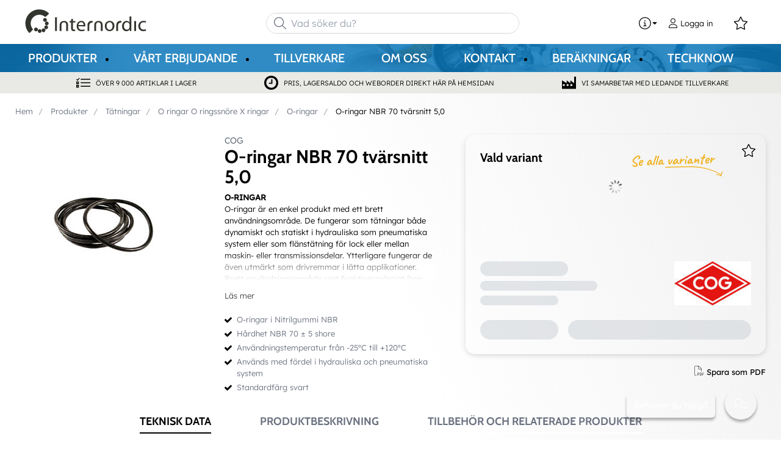

--- FILE ---
content_type: text/html; charset=utf-8
request_url: https://www.internordic.com/produkter/t%C3%A4tningar/o-ringar-o-ringsn%C3%B6re-x-ringar/o-ringar-_-C29979/o-ringar-nbr-70-tv%C3%A4rsnitt-5-0-_-P2025268
body_size: 39136
content:



<!DOCTYPE html>
<html lang="sv" data-theme="custom">
<head>
  <meta charset="utf-8" />
  <link rel="dns-prefetch" href="//www.googletagmanager.com" />
  <link rel="dns-prefetch" href="//www.google-analytics.com" />
  <link rel="dns-prefetch" href="//fonts.googleapis.com" />
  <title>O-ringar tv&#228;rsnitt 5,0 COG - Internordic</title>
  
<meta name="description" content="COG - O-ringar tv&#228;rsnitt 5,0" />
          <link rel="canonical" href="https://www.internordic.com/produkter/t%C3%A4tningar/o-ringar-o-ringsn%C3%B6re-x-ringar/o-ringar-_-C29979/o-ringar-nbr-70-tv%C3%A4rsnitt-5-0-_-P2025268" />

  <meta content="width=device-width, initial-scale=1.0" name="viewport" />
  <meta name="format-detection" content="telephone=no" />
  <meta name="theme-color" content="#00467f" />
  
  
  <style type="text/css">@font-face {font-family:Cabin;font-style:normal;font-weight:400;src:url(/cf-fonts/v/cabin/5.0.16/vietnamese/wght/normal.woff2);unicode-range:U+0102-0103,U+0110-0111,U+0128-0129,U+0168-0169,U+01A0-01A1,U+01AF-01B0,U+0300-0301,U+0303-0304,U+0308-0309,U+0323,U+0329,U+1EA0-1EF9,U+20AB;font-display:swap;}@font-face {font-family:Cabin;font-style:normal;font-weight:400;src:url(/cf-fonts/v/cabin/5.0.16/latin-ext/wght/normal.woff2);unicode-range:U+0100-02AF,U+0304,U+0308,U+0329,U+1E00-1E9F,U+1EF2-1EFF,U+2020,U+20A0-20AB,U+20AD-20CF,U+2113,U+2C60-2C7F,U+A720-A7FF;font-display:swap;}@font-face {font-family:Cabin;font-style:normal;font-weight:400;src:url(/cf-fonts/v/cabin/5.0.16/latin/wght/normal.woff2);unicode-range:U+0000-00FF,U+0131,U+0152-0153,U+02BB-02BC,U+02C6,U+02DA,U+02DC,U+0304,U+0308,U+0329,U+2000-206F,U+2074,U+20AC,U+2122,U+2191,U+2193,U+2212,U+2215,U+FEFF,U+FFFD;font-display:swap;}@font-face {font-family:Cabin;font-style:normal;font-weight:500;src:url(/cf-fonts/v/cabin/5.0.16/latin-ext/wght/normal.woff2);unicode-range:U+0100-02AF,U+0304,U+0308,U+0329,U+1E00-1E9F,U+1EF2-1EFF,U+2020,U+20A0-20AB,U+20AD-20CF,U+2113,U+2C60-2C7F,U+A720-A7FF;font-display:swap;}@font-face {font-family:Cabin;font-style:normal;font-weight:500;src:url(/cf-fonts/v/cabin/5.0.16/latin/wght/normal.woff2);unicode-range:U+0000-00FF,U+0131,U+0152-0153,U+02BB-02BC,U+02C6,U+02DA,U+02DC,U+0304,U+0308,U+0329,U+2000-206F,U+2074,U+20AC,U+2122,U+2191,U+2193,U+2212,U+2215,U+FEFF,U+FFFD;font-display:swap;}@font-face {font-family:Cabin;font-style:normal;font-weight:500;src:url(/cf-fonts/v/cabin/5.0.16/vietnamese/wght/normal.woff2);unicode-range:U+0102-0103,U+0110-0111,U+0128-0129,U+0168-0169,U+01A0-01A1,U+01AF-01B0,U+0300-0301,U+0303-0304,U+0308-0309,U+0323,U+0329,U+1EA0-1EF9,U+20AB;font-display:swap;}@font-face {font-family:Cabin;font-style:normal;font-weight:700;src:url(/cf-fonts/v/cabin/5.0.16/latin-ext/wght/normal.woff2);unicode-range:U+0100-02AF,U+0304,U+0308,U+0329,U+1E00-1E9F,U+1EF2-1EFF,U+2020,U+20A0-20AB,U+20AD-20CF,U+2113,U+2C60-2C7F,U+A720-A7FF;font-display:swap;}@font-face {font-family:Cabin;font-style:normal;font-weight:700;src:url(/cf-fonts/v/cabin/5.0.16/vietnamese/wght/normal.woff2);unicode-range:U+0102-0103,U+0110-0111,U+0128-0129,U+0168-0169,U+01A0-01A1,U+01AF-01B0,U+0300-0301,U+0303-0304,U+0308-0309,U+0323,U+0329,U+1EA0-1EF9,U+20AB;font-display:swap;}@font-face {font-family:Cabin;font-style:normal;font-weight:700;src:url(/cf-fonts/v/cabin/5.0.16/latin/wght/normal.woff2);unicode-range:U+0000-00FF,U+0131,U+0152-0153,U+02BB-02BC,U+02C6,U+02DA,U+02DC,U+0304,U+0308,U+0329,U+2000-206F,U+2074,U+20AC,U+2122,U+2191,U+2193,U+2212,U+2215,U+FEFF,U+FFFD;font-display:swap;}@font-face {font-family:Lexend;font-style:normal;font-weight:300;src:url(/cf-fonts/v/lexend/5.0.18/latin/wght/normal.woff2);unicode-range:U+0000-00FF,U+0131,U+0152-0153,U+02BB-02BC,U+02C6,U+02DA,U+02DC,U+0304,U+0308,U+0329,U+2000-206F,U+2074,U+20AC,U+2122,U+2191,U+2193,U+2212,U+2215,U+FEFF,U+FFFD;font-display:swap;}@font-face {font-family:Lexend;font-style:normal;font-weight:300;src:url(/cf-fonts/v/lexend/5.0.18/latin-ext/wght/normal.woff2);unicode-range:U+0100-02AF,U+0304,U+0308,U+0329,U+1E00-1E9F,U+1EF2-1EFF,U+2020,U+20A0-20AB,U+20AD-20CF,U+2113,U+2C60-2C7F,U+A720-A7FF;font-display:swap;}@font-face {font-family:Lexend;font-style:normal;font-weight:300;src:url(/cf-fonts/v/lexend/5.0.18/vietnamese/wght/normal.woff2);unicode-range:U+0102-0103,U+0110-0111,U+0128-0129,U+0168-0169,U+01A0-01A1,U+01AF-01B0,U+0300-0301,U+0303-0304,U+0308-0309,U+0323,U+0329,U+1EA0-1EF9,U+20AB;font-display:swap;}@font-face {font-family:Lexend;font-style:normal;font-weight:400;src:url(/cf-fonts/v/lexend/5.0.18/latin/wght/normal.woff2);unicode-range:U+0000-00FF,U+0131,U+0152-0153,U+02BB-02BC,U+02C6,U+02DA,U+02DC,U+0304,U+0308,U+0329,U+2000-206F,U+2074,U+20AC,U+2122,U+2191,U+2193,U+2212,U+2215,U+FEFF,U+FFFD;font-display:swap;}@font-face {font-family:Lexend;font-style:normal;font-weight:400;src:url(/cf-fonts/v/lexend/5.0.18/latin-ext/wght/normal.woff2);unicode-range:U+0100-02AF,U+0304,U+0308,U+0329,U+1E00-1E9F,U+1EF2-1EFF,U+2020,U+20A0-20AB,U+20AD-20CF,U+2113,U+2C60-2C7F,U+A720-A7FF;font-display:swap;}@font-face {font-family:Lexend;font-style:normal;font-weight:400;src:url(/cf-fonts/v/lexend/5.0.18/vietnamese/wght/normal.woff2);unicode-range:U+0102-0103,U+0110-0111,U+0128-0129,U+0168-0169,U+01A0-01A1,U+01AF-01B0,U+0300-0301,U+0303-0304,U+0308-0309,U+0323,U+0329,U+1EA0-1EF9,U+20AB;font-display:swap;}</style>
  <link rel='stylesheet' type='text/css' href='/ui/tw-internordic-2a3a6c012f.min.css'>
  <link rel='stylesheet' type='text/css' href='/ui/internordic-8a0c06340c.min.css'>

  
<link rel ='stylesheet' type='text/css' href='https://www.solidcomponents.com/toolbox/SCToolbox-ALPHA.css'><script src='https://www.solidcomponents.com/toolbox/SCToolbox-ALPHA.js' type="c49d4b590c183e415dda91f7-text/javascript"></script><script src='https://www.solidcomponents.com/toolbox/SCToolboxAPI-ALPHA.js' type="c49d4b590c183e415dda91f7-text/javascript"></script>
  


      <link rel="icon" type="image/png" href="/-/media/internordic/favicon/internordic-logo-gra-favicon.png?h=196&amp;w=196&amp;hash=6B8F12672321FA227195F13739449F77" sizes="196x196" />
    <link rel="icon" type="image/png" href="/-/media/internordic/favicon/internordic-logo-gra-favicon.png?h=128&amp;w=128&amp;hash=E2AC7A6463D5722CB2970973D77C0F6F" sizes="128x128" />
    <link rel="icon" type="image/png" href="/-/media/internordic/favicon/internordic-logo-gra-favicon.png?h=96&amp;w=96&amp;hash=D460156D5F240E5767B574B6A3A55882" sizes="96x96" />
    <link rel="icon" type="image/png" href="/-/media/internordic/favicon/internordic-logo-gra-favicon.png?h=32&amp;w=32&amp;hash=6377A370B6BDE6DA69C047F5F4E0E817" sizes="32x32" />
    <link rel="icon" type="image/png" href="/-/media/internordic/favicon/internordic-logo-gra-favicon.png?h=16&amp;w=16&amp;hash=FF31E2615A71F3337FE144E7ABEFC36A" sizes="16x16" />
    <link rel="icon" type="image/x-icon" href="/favicon.ico?v=ecee9b05-2975-4e30-808d-1f346f518eed" />

  
  <script type="c49d4b590c183e415dda91f7-text/javascript">
window.dataLayer = window.dataLayer || [];
function gtag() { dataLayer.push(arguments); }
gtag('consent', 'default', {
'ad_storage': 'denied',
'ad_user_data': 'denied',
'ad_personalization': 'denied',
'analytics_storage': 'denied',
'security_storage': 'granted'
});
dataLayer.push({
'event': 'default_consent'
});
</script>
<!-- Google Tag Manager -->
<script type="c49d4b590c183e415dda91f7-text/javascript">(function(w,d,s,l,i){w[l]=w[l]||[];w[l].push({'gtm.start':
new Date().getTime(),event:'gtm.js'});var f=d.getElementsByTagName(s)[0],
j=d.createElement(s),dl=l!='dataLayer'?'&l='+l:'';j.async=true;j.src=
'https://www.googletagmanager.com/gtm.js?id='+i+dl;f.parentNode.insertBefore(j,f);
})(window,document,'script','dataLayer','GTM-52GXRDW');</script>
<!-- End Google Tag Manager -->







  


  
        <meta property="og:description" content="COG - O-ringar tv&#228;rsnitt 5,0" />
        <meta property="og:title" content="O-ringar NBR 70 tv&#228;rsnitt 5,0" />
        <meta property="og:image" content="https://www.internordic.com/ui/product-resources/oem/nbr-70-jpg-_-773254.jpg?mh=630&amp;mw=1200&amp;att=False&amp;hash=06F41CB1CD4EF1CE729C68262A8997F1" />
        <meta property="og:url" content="https://www.internordic.com/produkter/t%C3%A4tningar/o-ringar-o-ringsn%C3%B6re-x-ringar/o-ringar-_-C29979/o-ringar-nbr-70-tv%C3%A4rsnitt-5-0-_-P2025268" />
<meta property="og:type" content="website" />
</head>
<body class="tw-overflow-x-hidden internordic-headerFontInactive internordic-regularFontInactive  tw-font-light" data-ctxitem="{74FD9EC0-46BD-498F-B042-E7F104BB8FCE}" data-ctxlanguage="sv-SE">
  
            <!-- Google Tag Manager (noscript) -->
            <noscript>
                <iframe src="https://www.googletagmanager.com/ns.html?id=GTM-52GXRDW" height="0" width="0" style="display:none;visibility:hidden"></iframe>
            </noscript>
            <!-- End Google Tag Manager (noscript) -->            


  

<div class="topComponent tw-relative tw-translate-y-0 tw-transition-transform tw-duration-300 tw-z-50">
    

<nav class="tw-w-screen">
  <div class="tw-bg-navbar tw-relative tw-z-40 lg:tw-px-4 topNavigationComponent-topContainer">
    <div class="tw-max-w-[1600px] tw-mx-auto tw-flex tw-flex-wrap lg:tw-pb-2 tw-justify-between tw-pt-2 lg:tw-pt-3">
      <div class="tw-flex tw-justify-start tw-items-center lg:tw-1/3 lg:tw-pl-6 tw-pl-3">
        <a href="/" class="topNavigationComponent-logoContainer tw-max-w-[200px]">
          <img src="/-/media/images/logo/internordic_logo_gr.svg?h=79&amp;iar=0&amp;w=400&amp;hash=E389A6C9CD2F72839D70FFA623992477" class="topNavigationComponent-logo tw-h-7 lg:tw-h-10 tw-w-auto" alt="Internordic logo" width="400" height="79" />
        </a>
      </div>
      <div class="topNavigationComponent-middleContainer tw-flex tw-items-center !tw-bg-navbar-secondary lg:!tw-bg-navbar lg:tw-order-none lg:tw-w-1/3 tw-order-last tw-w-full">
        <label class="topNavigationComponent-toggleMobileMenuBtn tw-btn tw-btn-ghost tw-mb-0 tw-pl-3 tw-pr-5 tw-swap tw-swap-rotate lg:tw-hidden hover:!tw-bg-inherit">
          <input class="tw-hidden" type="checkbox" />
          <svg class="tw-swap-off tw-h-5 tw-w-5 tw-fill-mobilenav-text-color tw-ml-1.5" viewBox="0 0 25 20.14"><path d="M1.3,0H23.7A1.3,1.3,0,0,1,25,1.3h0a1.3,1.3,0,0,1-1.3,1.3H1.3A1.3,1.3,0,0,1,0,1.3H0A1.3,1.3,0,0,1,1.3,0Z" /><path d="M1.3,8.77H16.7a1.3,1.3,0,0,1,1.3,1.3h0a1.3,1.3,0,0,1-1.3,1.3H1.3A1.3,1.3,0,0,1,0,10.07H0A1.3,1.3,0,0,1,1.3,8.77Z" /><path d="M1.3,17.54h9.9a1.3,1.3,0,0,1,1.3,1.3h0a1.3,1.3,0,0,1-1.3,1.3H1.3A1.3,1.3,0,0,1,0,18.84H0A1.3,1.3,0,0,1,1.3,17.54Z" /></svg>
          <svg class="tw-swap-on tw-fill-mobilenav-text-color tw-h-8 tw-w-8" viewBox="0 0 512 512"><polygon points="400 145.49 366.51 112 256 222.51 145.49 112 112 145.49 222.51 256 112 366.51 145.49 400 256 289.49 366.51 400 400 366.51 289.49 256 400 145.49" /></svg>
        </label>
        


  <div class="topNavigationComponent-searchContainer tw-relative tw-flex tw-h-[34px] tw-rounded-3xl tw-border tw-border-gray-300 tw-bg-white tw-w-full tw-mr-[30px] lg:tw-mr-0">
    <div class="topNavigationComponent-searchIconContainer tw-border-none tw-ml-3 tw-absolute tw-z-10">
      <button class="searchInputShortcutComponent-searchBtn tw-h-[32px] tw-border tw-border-solid tw-rounded-3xl tw-mr-2 tw-py-0 tw-border-0" type="submit">
        <svg class="tw-w-5 tw-fill-gray-500" viewBox="0 0 512 512"><path d="M384 208A176 176 0 1 0 32 208a176 176 0 1 0 352 0zM343.3 366C307 397.2 259.7 416 208 416C93.1 416 0 322.9 0 208S93.1 0 208 0S416 93.1 416 208c0 51.7-18.8 99-50 135.3L507.3 484.7c6.2 6.2 6.2 16.4 0 22.6s-16.4 6.2-22.6 0L343.3 366z" /></svg>
      </button>
    </div>
    <form class="topNavigationComponent-search-form tw-w-full" method="get" action="/search" onsubmit="if (!window.__cfRLUnblockHandlers) return false; SearchHistory.addToPreviousSearchFrom()" autocomplete="off" data-cf-modified-c49d4b590c183e415dda91f7-="">
      <div class="topNavigationComponent-input-group tw-flex tw-flex-1">
        <input type="text"
               id="q"
               name="q"
               class="searchInputShortcutComponent-searchField tw-border-none tw-h-[32px] tw-outline-0 tw-text-base tw-pl-10 tw-pr-3 tw-py-1.5 tw-pointer-events-auto tw-bg-white tw-w-full tw-rounded-3xl tw-outline-none"
               placeholder="Vad s&#246;ker du?"
               data-searchtypes="{42881556-3B63-4305-A2A9-96A974171C32}|{E2CF7C2E-CBBA-461F-9884-247E07596F18}|{DDF84486-ECE1-4AC6-92C9-BA39563D9103}|{94A5A110-D747-4613-85A2-9AACBD40A9A5}|{7192F196-A6E8-4617-A970-051C9675403C}|{352294AC-4808-493F-921D-76907B3B9FA1}|{CECE655F-782E-4BB0-A129-8485782619E7}|{D1307E6C-0EAF-49C0-A571-6A1A29F96AEE}"
               data-product-stock="I lager"
               data-item-stock="{0} i lager"
               data-product-no-stock="Ej i lager"
               data-item-no-stock="Ej i lager"
               data-batch-text=""
               data-custom-width-text=""
               data-logged-in="False"
               data-guest="False"
               data-show-item-instock-color="False"
               >
      </div>
      <div id="prevSearches" class="searchInputShortcutComponent-prevSearches" data-search-history="S&#246;khistorik">
      </div>
        <input type="hidden"
               data-id="{42881556-3B63-4305-A2A9-96A974171C32}"
               data-label="Varianter"
               data-nohits="8"
               data-link-text="Visa alla"
               data-nohits-text="Hittade inga varianter"
               data-link-url="/search"
               data-show-images="1"
               data-hits-text="{0} av {1}" />
        <input type="hidden"
               data-id="{E2CF7C2E-CBBA-461F-9884-247E07596F18}"
               data-label="Produkter"
               data-nohits="5"
               data-link-text="Visa alla"
               data-nohits-text="Hittade inga produkter"
               data-link-url="/search"
               data-show-images="1"
               data-hits-text="{0} av {1}" />
        <input type="hidden"
               data-id="{DDF84486-ECE1-4AC6-92C9-BA39563D9103}"
               data-label="Produktkategorier"
               data-nohits="4"
               data-link-text="Visa alla"
               data-nohits-text="Hittade inga kategorier"
               data-link-url="/search"
               data-show-images="1"
               data-hits-text="{0} av {1}" />
        <input type="hidden"
               data-id="{94A5A110-D747-4613-85A2-9AACBD40A9A5}"
               data-label="Cross-s&#246;k (referens)"
               data-nohits="5"
               data-link-text="Visa alla"
               data-nohits-text="Hittade inga referensartiklar"
               data-link-url="/search"
               data-show-images="1"
               data-hits-text="{0} av {1}" />
        <input type="hidden"
               data-id="{7192F196-A6E8-4617-A970-051C9675403C}"
               data-label="Varum&#228;rken"
               data-nohits="5"
               data-link-text="Visa alla"
               data-nohits-text="Hittade inga varum&#228;rken"
               data-link-url="/search"
               data-show-images="1"
               data-hits-text="{0} av {1}" />
        <input type="hidden"
               data-id="{352294AC-4808-493F-921D-76907B3B9FA1}"
               data-label="Techknow"
               data-nohits="3"
               data-link-text="Visa alla"
               data-nohits-text="Hittade inga tr&#228;ffar"
               data-link-url="/search"
               data-show-images="1"
               data-hits-text="{0} av {1}" />
        <input type="hidden"
               data-id="{CECE655F-782E-4BB0-A129-8485782619E7}"
               data-label="Inneh&#229;llssidor"
               data-nohits="10"
               data-link-text="Visa alla"
               data-nohits-text="Hittade inga inneh&#229;llssidor"
               data-link-url="/search"
               data-show-images=""
               data-hits-text="{0} av {1}" />
        <input type="hidden"
               data-id="{D1307E6C-0EAF-49C0-A571-6A1A29F96AEE}"
               data-label="Kontaktperson"
               data-nohits="5"
               data-link-text="Visa alla"
               data-nohits-text="Hittade inga tr&#228;ffar"
               data-link-url="/search"
               data-show-images="1"
               data-hits-text="{0} av {1}" />
    </form>
  </div>
  <div class="topNavigationComponent-overlay tw-block tw-opacity-50 tw-w-full tw-bg-gray-600 tw-right-0 tw-absolute tw-z-50 tw-hidden"></div>

      </div>
      <div class="tw-flex tw-justify-end tw-items-center tw-pr-2 tw-mr-3.5">
        <ul class="tw-hidden lg:tw-flex tw-list-none tw-pl-0 tw-mb-0 tw-pr-4 tw-py-2 tw-space-x-4 tw-items-center">
            <li class="tw-dropdown tw-dropdown-end tw-place-self-center">
    <label tabindex="0" class="2xl:tw-hidden tw-w-8 tw-mb-0 tw-flex hover:tw-cursor-pointer tw-dropdown-toggle-btn">
      <svg class="tw-fill-service-menu-icon tw-h-5 tw-w-5" viewBox="0 0 512 512">
        <path d="M256 32a224 224 0 1 1 0 448 224 224 0 1 1 0-448zm0 480A256 256 0 1 0 256 0a256 256 0 1 0 0 512zM208 352c-8.8 0-16 7.2-16 16s7.2 16 16 16h96c8.8 0 16-7.2 16-16s-7.2-16-16-16H272V240c0-8.8-7.2-16-16-16H216c-8.8 0-16 7.2-16 16s7.2 16 16 16h24v96H208zm48-168a24 24 0 1 0 0-48 24 24 0 1 0 0 48z" />
      </svg>
      <svg class="tw-fill-service-menu-icon tw-w-3" viewBox="0 0 1792 1792">
        <path d="M1408 704q0 26-19 45l-448 448q-19 19-45 19t-45-19l-448-448q-19-19-19-45t19-45 45-19h896q26 0 45 19t19 45z" />
      </svg>
    </label>
    <ul class="max-2xl:daisy-dropdown max-2xl:tw-mt-1 max-2xl:tw-w-44 2xl:tw-bg-transparent 2xl:tw-space-x-2 !tw-p-0 tw-flex tw-list-none">
            <li role="presentation" class="tw-ml-0 !tw-pl-2 max-2xl:tw-mt-2.5 ">
              <a href="/kontakt/bli-kund" class="serviceMenuComponent-toolbarLink tw-text-service-menu-text-color hover:!tw-bg-inherit 2xl:hover:!tw-text-service-menu-text-color 2xl:focus:!tw-text-service-menu-text-color hover:tw-underline focus:!tw-underline tw-py-[5px]">
<img src="/-/media/images/glyph-icons/si-glyph-briefcase-person.svg?iar=0&amp;hash=89F3C30BE01A0D2001E954C50D438162" class="tw-w-5 tw-h-5 tw-mr-1 tw-inline" alt="" />                Bli kund
              </a>
            </li>
            <li role="presentation" class="tw-ml-0 !tw-pl-2  ">
              <a href="/kontakt/faq" class="serviceMenuComponent-toolbarLink tw-text-service-menu-text-color hover:!tw-bg-inherit 2xl:hover:!tw-text-service-menu-text-color 2xl:focus:!tw-text-service-menu-text-color hover:tw-underline focus:!tw-underline tw-py-[5px]">
<img src="/-/media/images/glyph-icons/si-glyph-bubble-message-dot.svg?iar=0&amp;hash=12A4CB921B719D2668B9C82029B68D06" class="tw-w-5 tw-h-5 tw-mr-1 tw-inline" alt="$name" />                FAQ - Vanliga frågor
              </a>
            </li>
            <li role="presentation" class="tw-ml-0 !tw-pl-2  max-2xl:tw-mb-2.5">
              <a href="https://www.internordic.com/kontakt" class="serviceMenuComponent-toolbarLink tw-text-service-menu-text-color hover:!tw-bg-inherit 2xl:hover:!tw-text-service-menu-text-color 2xl:focus:!tw-text-service-menu-text-color hover:tw-underline focus:!tw-underline tw-py-[5px]">
                Kontakt
              </a>
            </li>
    </ul>
  </li>



  <li role="presentation" class="loginShortcutComponent-toolbarListItem tw-flex tw-items-center">
    <a href="/logga-in?return_url=https%3a%2f%2fwww.internordic.com%2fprodukter%2ft%25C3%25A4tningar%2fo-ringar-o-ringsn%25C3%25B6re-x-ringar%2fo-ringar-_-C29979%2fo-ringar-nbr-70-tv%25c3%25a4rsnitt-5-0-_-P2025268" class="loginShortcutComponent-toolbarLink tw-flex !tw-text-service-menu-text-color !tw-no-underline tw-items-center">
      <svg class="tw-fill-service-menu-icon tw-h-4 tw-w-4 tw-mr-1" viewBox="0 0 448 512"><path d="M224 256c70.7 0 128-57.31 128-128S294.7 0 224 0 96 57.31 96 128s57.3 128 128 128zm0-224c52.94 0 96 43.06 96 96 0 52.93-43.06 96-96 96s-96-43.1-96-96c0-52.94 43.1-96 96-96zm50.7 272H173.3C77.61 304 0 381.6 0 477.3c0 19.14 15.52 34.67 34.66 34.67h378.7C432.5 512 448 496.5 448 477.3c0-95.7-77.6-173.3-173.3-173.3zm138.6 176H34.66c-1.46 0-2.66-1.2-2.66-2.7C32 399.4 95.4 336 173.3 336h101.3c78 0 141.4 63.4 141.4 141.3 0 1.5-1.2 2.7-2.7 2.7z" /></svg>
      <span class="!tw-text-service-menu-text-color">Logga in</span>
    </a>
  </li>

  <li role="presentation" class="favouritesShortcutComponent-toolbarListItem">
    <a href="/mina-favoriter" class="tw-indicator tw-tooltip tw-tooltip-bottom tw-inline tw-flex" data-tip="Mina favoriter">
      <span class="favouritesShortcutComponent-toolbarBadge tw-indicator-item tw-badge tw-bg-secondary tw-border-0 tw-text-[10px] tw-text-white tw-whitespace-nowrap tw-w-4 tw-h-4 !tw-no-underline !tw-border-0 tw-left-1.5">0</span>
      <svg viewBox="0 0 576 512" class="favouritesShortcutComponent-toolbarIcon tw-fill-service-menu-icon tw-h-6 tw-w-6">
        <path d="M226.5 168.8L287.9 42.3l61.4 126.5c4.6 9.5 13.6 16.1 24.1 17.7l137.4 20.3-99.8 98.8c-7.4 7.3-10.8 17.8-9 28.1l23.5 139.5L303 407.7c-9.4-5-20.7-5-30.2 0L150.2 473.2l23.5-139.5c1.7-10.3-1.6-20.7-9-28.1L65 206.8l137.4-20.3c10.5-1.5 19.5-8.2 24.1-17.7zM424.9 509.1c8.1 4.3 17.9 3.7 25.3-1.7s11.2-14.5 9.7-23.5L433.6 328.4 544.8 218.2c6.5-6.4 8.7-15.9 5.9-24.5s-10.3-14.9-19.3-16.3L378.1 154.8 309.5 13.5C305.5 5.2 297.1 0 287.9 0s-17.6 5.2-21.6 13.5L197.7 154.8 44.5 177.5c-9 1.3-16.5 7.6-19.3 16.3s-.5 18.1 5.9 24.5L142.2 328.4 116 483.9c-1.5 9 2.2 18.1 9.7 23.5s17.3 6 25.3 1.7l137-73.2 137 73.2z" />
      </svg>
    </a>
  </li>



        </ul>
        <ul class="tw-flex tw-list-none tw-mb-0 tw-pl-0 lg:tw-hidden tw-pr-4 tw-py-2 tw-space-x-4 tw-items-center">
              <li class="tw-dropdown tw-dropdown-end">
      <label tabindex="0" class="tw-w-8 tw-mb-0 tw-flex hover:tw-cursor-pointer tw-dropdown-toggle-btn">
        <svg class="tw-fill-service-menu-icon tw-h-5 tw-w-5" viewBox="0 0 512 512">
          <path d="M256 32a224 224 0 1 1 0 448 224 224 0 1 1 0-448zm0 480A256 256 0 1 0 256 0a256 256 0 1 0 0 512zM208 352c-8.8 0-16 7.2-16 16s7.2 16 16 16h96c8.8 0 16-7.2 16-16s-7.2-16-16-16H272V240c0-8.8-7.2-16-16-16H216c-8.8 0-16 7.2-16 16s7.2 16 16 16h24v96H208zm48-168a24 24 0 1 0 0-48 24 24 0 1 0 0 48z" />
        </svg>
        <svg class="tw-fill-service-menu-icon tw-h-5 tw-w-3" viewBox="0 0 1792 1792">
          <path d="M1408 704q0 26-19 45l-448 448q-19 19-45 19t-45-19l-448-448q-19-19-19-45t19-45 45-19h896q26 0 45 19t19 45z" />
        </svg>
      </label>
      <ul class="tw-dropdown-content tw-menu tw-p-2 tw-shadow tw-bg-navbar tw-rounded-box tw-w-12 tw-mt-1 tw-z-10">
              <li>
                <a href="/kontakt/bli-kund" class="tw-px-4 tw-py-2 tw-flex tw-justify-center !tw-px-0">
<img src="/-/media/images/glyph-icons/si-glyph-briefcase-person.svg?iar=0&amp;hash=89F3C30BE01A0D2001E954C50D438162" class="tw-fill-service-menu-icon tw-h-5 tw-w-5" alt="" />                </a>
              </li>
              <li>
                <a href="/kontakt/faq" class="tw-px-4 tw-py-2 tw-flex tw-justify-center !tw-px-0">
<img src="/-/media/images/glyph-icons/si-glyph-bubble-message-dot.svg?iar=0&amp;hash=12A4CB921B719D2668B9C82029B68D06" class="tw-fill-service-menu-icon tw-h-5 tw-w-5" alt="" />                </a>
              </li>
              <li>
                <a href="https://www.internordic.com/kontakt" class="tw-px-4 tw-py-2 tw-flex tw-justify-center !tw-px-0">
                </a>
              </li>
      </ul>
    </li>

    <li class="favouritesShortcutMobileComponent">
        <a href="/mina-favoriter" class="tw-indicator tw-inline">
            <span class="favouritesShortcutMobileComponent-toolbarBadge tw-indicator-item tw-badge tw-bg-secondary tw-border-0 tw-text-[10px] tw-text-white tw-whitespace-nowrap tw-w-4 tw-h-4 !tw-no-underline !tw-border-0 tw-left-1">0</span>
            <svg viewBox="0 0 576 512" class="favouritesShortcutMobileComponent-toolbarIcon tw-fill-service-menu-icon tw-h-5 tw-w-5"><path d="m287.9 435.9-137.8 73.2c-7.2 4.3-17 3.6-24.5-1.7-7.4-5.3-11.1-14.5-10.5-23.5l27.1-155.5L31.11 218.2c-6.46-6.3-8.75-15.8-5.91-24.5 2.83-8.6 10.3-14.9 19.29-16.2l153.21-22.7 68.6-141.28C270.4 5.249 278.7 0 287.9 0c9.2 0 17.6 5.25 21.6 13.52l68.6 141.28 153.3 22.7c9 1.3 16.4 7.6 19.3 16.2 2.8 8.7.5 18.2-5.9 24.5L433.6 328.4l26.3 155.5c1.5 9-2.2 18.2-9.7 23.5-7.4 5.3-18.1 6-25.3 1.7l-137-73.2zm-61.4-267.1c-4.6 9.5-13.6 16.1-24.1 17.7L64.99 206.8l99.81 98.8c7.3 7.3 10.7 17.8 9 28.1l-23.6 139.5 122.6-65.5c9.5-5.1 20.8-5.1 30.2 0l122.6 65.5-23.5-139.5c-1.8-10.3 1.6-20.8 9-28.1l99.8-98.8-137.5-20.3c-11.3-1.6-20.3-8.2-24.1-17.7L287.9 42.32 226.5 168.8z" /></svg>
        </a>
    </li>




  <li class="loginShortcutMobileComponent">
      <a href="/logga-in?return_url=https%3a%2f%2fwww.internordic.com%2fprodukter%2ft%25C3%25A4tningar%2fo-ringar-o-ringsn%25C3%25B6re-x-ringar%2fo-ringar-_-C29979%2fo-ringar-nbr-70-tv%25c3%25a4rsnitt-5-0-_-P2025268">
        <svg class="tw-fill-service-menu-icon tw-h-5 tw-w-5" viewBox="0 0 448 512"><path d="M224 256c70.7 0 128-57.31 128-128S294.7 0 224 0 96 57.31 96 128s57.3 128 128 128zm0-224c52.94 0 96 43.06 96 96 0 52.93-43.06 96-96 96s-96-43.1-96-96c0-52.94 43.1-96 96-96zm50.7 272H173.3C77.61 304 0 381.6 0 477.3c0 19.14 15.52 34.67 34.66 34.67h378.7C432.5 512 448 496.5 448 477.3c0-95.7-77.6-173.3-173.3-173.3zm138.6 176H34.66c-1.46 0-2.66-1.2-2.66-2.7C32 399.4 95.4 336 173.3 336h101.3c78 0 141.4 63.4 141.4 141.3 0 1.5-1.2 2.7-2.7 2.7z" /></svg>
      </a>
    </li>

        </ul>
      </div>
    </div>
  </div>
  <div class="topNavigationComponent-menuContainer tw-relative tw-hidden lg:tw-block lg:tw-px-4 tw-bg-navbar-secondary lg:tw-bg-no-repeat lg:tw-bg-center lg:tw-bg-cover"
       style="background-image: url(&#39;/-/media/internordic/banners/small-banner-hemsidan.jpg&#39;);">
    <div class="tw-max-w-[1600px] tw-mx-auto tw-static">
      <ul class="tw-block lg:tw-flex tw-menu tw-menu-horizontal tw-mb-0 tw-px-0 tw-static tw-h-screen tw-w-full lg:tw-w-auto lg:tw-h-auto">
            <li class="tw-dropdown lg:tw-block tw-pointer-events-auto tw-static lg:tw-text-dropdown-text-color max-lg:tw-flex max-lg:tw-flex-row">
      <a tabindex="0" href="/produkter" class="tw-underline-offset-[10px] megaMenuItemComponent-linkText megaMenuItemComponent-mobileExpand tw-dropdown-toggle-btn !tw-leading-[30px] tw-pl-[30px] tw-pr-[30px] tw-pl-0 !tw-text-mobilenav-text-color u-fontHeaderNormal tw-mb-0 megaMenuItemComponent-overlay">
  <span>Produkter</span>
</a>
      <button type="button" class="tw-block lg:tw-hidden megaMenuItemComponent-mobileExpand tw-flex-grow tw-pr-[30px] level1 !tw-bg-navbar-secondary">
        <svg version="1.1" x="0px" y="0px" class="tw-float-right tw-fill-mobilenav-text-color"
             width="20px" height="20px" viewBox="0 0 20 20" style="enable-background:new 0 0 20 20;">
          <path class="st0" d="M15.8,10c0,0.2-0.1,0.3-0.2,0.4l-9.3,9.3C6.2,19.9,6,20,5.8,20c-0.2,0-0.3-0.1-0.4-0.2l-1-1
	          c-0.1-0.1-0.2-0.3-0.2-0.4s0.1-0.3,0.2-0.4l7.9-7.9L4.4,2.1C4.3,2,4.2,1.8,4.2,1.7s0.1-0.3,0.2-0.4l1-1C5.5,0.1,5.7,0,5.9,0
	          C6,0,6.2,0.1,6.3,0.2l9.3,9.3C15.8,9.7,15.8,9.8,15.8,10z" />
        </svg>
      </button>
      <ul tabindex="0" class="lg:tw-dropdown-content megaMenuItemComponent-dropdownMenu megaMenuItemComponent-dropdownMenuHolder productMegaMenuListingComponent-ul !tw-bg-navbar-secondary lg:tw-z-50 lg:tw-ml-0 lg:tw-bg-dropdown tw-w-screen lg:tw-p-0 lg:tw-mt-2 lg:tw-left-0 lg:tw-flex">
        <li class="lg:tw-w-full productMegaMenuListingComponent-productAreaHolder tw-bg-navbar-secondary lg:tw-bg-dropdown tw-px-4" style="">
          <div class="lg:tw-w-full hover:!tw-text-inherit focus:tw-text-inherit tw-p-0 lg:tw-mx-auto tw-bg-opacity-0 max-lg:tw-flex tw-auto-cols-auto lg:tw-max-w-[1600px] active:!tw-bg-inherit hover:!tw-bg-inherit tw-cursor-default">
            <div class="tw-w-full tw-flex tw-justify-between">
              <ul class="lg:tw-my-[50px]  tw-w-full tw-px-[30px] lg:tw-px-0 lg:tw-ml-0 !tw-bg-inherit lg:tw-w-1/2 2xl:tw-w-1/3  productMegaMenuListingComponent-productAreaContainer">
<li class="lg:tw-hidden">
  <label class="megaMenuItemComponent-backButton tw-font-normal tw-pl-0 tw-text-lg active:!tw-bg-inherit !tw-text-mobilenav-text-color hover:!tw-bg-inherit">
    <svg class="tw-float-left tw-w-4 tw-h-auto tw-fill-mobilenav-text-color" viewBox="0 0 1792 1792">
      <path d="M1203 544q0 13-10 23l-393 393 393 393q10 10 10 23t-10 23l-50 50q-10 10-23 10t-23-10l-466-466q-10-10-10-23t10-23l466-466q10-10 23-10t23 10l50 50q10 10 10 23z" />
    </svg>
    Tillbaka
  </label>
</li>
                                                  <li role="presentation" class="tw-py-3 lg:tw-py-0 max-lg:tw-flex max-lg:tw-flex-row
                      hover:has-[.hover]:!tw-bg-[var(--hoverBG)] [&_*]:has-[.hover]:hover:!tw-text-[var(--hoverText)]
                      has-[a.productAreaListItemActive]:!tw-bg-[var(--focusBG)]
                      [&_*]:has-[a.productAreaListItemActive.hover]:!tw-text-[var(--hoverText)]
                      [&_a_img]:has-[a.productAreaListItemActive]:tw-invert-[var(--invert)]
                      [&_a_img]:has-[.hover]:hover:tw-invert-[var(--invert)]"
                      style="--hoverText:lg:!tw-text-product-category-text-color;
                             --invert:0;">

                    <a href="/produkter/lager"
                       class=" lg:tw-whitespace-normal megaMenuItemComponent-expandMobileSmallWindow productMegaMenuListingComponent-productAreaLink tw-flex tw-block tw-py-[7px] !tw-text-product-category-text-color tw-uppercase tw-whitespace-nowrap tw-bg-opacity-0  hover:!tw-text-product-category-text-color max-lg:!tw-no-underline "
                       data-id="{F4C7EEF6-8BDC-4CCE-A670-8449680C5391}" data-short-id="F4C7EEF68BDC4CCEA6708449680C5391"
                       >
                      <span class="tw-inline-block tw-text-xl lg:tw-text-lg tw-uppercase max-lg:tw-text-mobilenav-text-color lg:!tw-text-product-category-text-color  " style="border-color: #000">
                        Lager
                      </span>
                    </a>
                    <button type="button" class="tw-block lg:tw-hidden u-btnUnstyled megaMenuItemComponent-expandMobileSmallWindow level2 u-toggleAll tw-float-right tw-w-auto tw-flex-grow hover:!tw-bg-inherit productMegaMenuListingComponent-productAreaLink"
                            data-short-id="F4C7EEF68BDC4CCEA6708449680C5391">
                      <img src="/ui/common/img/fontawesome/white/angle-right.svg" class="tw-float-right" alt="angle right icon" loading="lazy" />
                    </button>
                  </li>
                  <li role="presentation" class="tw-py-3 lg:tw-py-0 max-lg:tw-flex max-lg:tw-flex-row
                      hover:has-[.hover]:!tw-bg-[var(--hoverBG)] [&_*]:has-[.hover]:hover:!tw-text-[var(--hoverText)]
                      has-[a.productAreaListItemActive]:!tw-bg-[var(--focusBG)]
                      [&_*]:has-[a.productAreaListItemActive.hover]:!tw-text-[var(--hoverText)]
                      [&_a_img]:has-[a.productAreaListItemActive]:tw-invert-[var(--invert)]
                      [&_a_img]:has-[.hover]:hover:tw-invert-[var(--invert)]"
                      style="--hoverText:lg:!tw-text-product-category-text-color;
                             --invert:0;">

                    <a href="/produkter/linjara-produkter"
                       class=" lg:tw-whitespace-normal megaMenuItemComponent-expandMobileSmallWindow productMegaMenuListingComponent-productAreaLink tw-flex tw-block tw-py-[7px] !tw-text-product-category-text-color tw-uppercase tw-whitespace-nowrap tw-bg-opacity-0  hover:!tw-text-product-category-text-color max-lg:!tw-no-underline "
                       data-id="{F944BA50-8973-41B4-BBF3-C2FCCF676415}" data-short-id="F944BA50897341B4BBF3C2FCCF676415"
                       >
                      <span class="tw-inline-block tw-text-xl lg:tw-text-lg tw-uppercase max-lg:tw-text-mobilenav-text-color lg:!tw-text-product-category-text-color  " style="border-color: #00FF00">
                        Linjära produkter
                      </span>
                    </a>
                    <button type="button" class="tw-block lg:tw-hidden u-btnUnstyled megaMenuItemComponent-expandMobileSmallWindow level2 u-toggleAll tw-float-right tw-w-auto tw-flex-grow hover:!tw-bg-inherit productMegaMenuListingComponent-productAreaLink"
                            data-short-id="F944BA50897341B4BBF3C2FCCF676415">
                      <img src="/ui/common/img/fontawesome/white/angle-right.svg" class="tw-float-right" alt="angle right icon" loading="lazy" />
                    </button>
                  </li>
                  <li role="presentation" class="tw-py-3 lg:tw-py-0 max-lg:tw-flex max-lg:tw-flex-row
                      hover:has-[.hover]:!tw-bg-[var(--hoverBG)] [&_*]:has-[.hover]:hover:!tw-text-[var(--hoverText)]
                      has-[a.productAreaListItemActive]:!tw-bg-[var(--focusBG)]
                      [&_*]:has-[a.productAreaListItemActive.hover]:!tw-text-[var(--hoverText)]
                      [&_a_img]:has-[a.productAreaListItemActive]:tw-invert-[var(--invert)]
                      [&_a_img]:has-[.hover]:hover:tw-invert-[var(--invert)]"
                      style="--hoverText:lg:!tw-text-product-category-text-color;
                             --invert:0;">

                    <a href="/produkter/t&#228;tningar"
                       class="lg:tw-underline productMegaMenuListingComponent-productAreaListItemActive tw-productAreaListItemActive lg:tw-whitespace-normal megaMenuItemComponent-expandMobileSmallWindow productMegaMenuListingComponent-productAreaLink tw-flex tw-block tw-py-[7px] !tw-text-product-category-text-color tw-uppercase tw-whitespace-nowrap tw-bg-opacity-0  hover:!tw-text-product-category-text-color max-lg:!tw-no-underline "
                       data-id="{2E9DC793-3C32-4B41-B184-F20F6DCEFD5E}" data-short-id="2E9DC7933C324B41B184F20F6DCEFD5E"
                       >
                      <span class="tw-inline-block tw-text-xl lg:tw-text-lg tw-uppercase max-lg:tw-text-mobilenav-text-color lg:!tw-text-product-category-text-color  " style="border-color: #00FF00">
                        Tätningar
                      </span>
                    </a>
                    <button type="button" class="tw-block lg:tw-hidden u-btnUnstyled megaMenuItemComponent-expandMobileSmallWindow level2 u-toggleAll tw-float-right tw-w-auto tw-flex-grow hover:!tw-bg-inherit productMegaMenuListingComponent-productAreaLink"
                            data-short-id="2E9DC7933C324B41B184F20F6DCEFD5E">
                      <img src="/ui/common/img/fontawesome/white/angle-right.svg" class="tw-float-right" alt="angle right icon" loading="lazy" />
                    </button>
                  </li>
                  <li role="presentation" class="tw-py-3 lg:tw-py-0 max-lg:tw-flex max-lg:tw-flex-row
                      hover:has-[.hover]:!tw-bg-[var(--hoverBG)] [&_*]:has-[.hover]:hover:!tw-text-[var(--hoverText)]
                      has-[a.productAreaListItemActive]:!tw-bg-[var(--focusBG)]
                      [&_*]:has-[a.productAreaListItemActive.hover]:!tw-text-[var(--hoverText)]
                      [&_a_img]:has-[a.productAreaListItemActive]:tw-invert-[var(--invert)]
                      [&_a_img]:has-[.hover]:hover:tw-invert-[var(--invert)]"
                      style="--hoverText:lg:!tw-text-product-category-text-color;
                             --invert:0;">

                    <a href="/produkter/l&#229;selement"
                       class=" lg:tw-whitespace-normal megaMenuItemComponent-expandMobileSmallWindow productMegaMenuListingComponent-productAreaLink tw-flex tw-block tw-py-[7px] !tw-text-product-category-text-color tw-uppercase tw-whitespace-nowrap tw-bg-opacity-0  hover:!tw-text-product-category-text-color max-lg:!tw-no-underline "
                       data-id="{D9E87171-D2FB-4A97-8209-83C672BA95C1}" data-short-id="D9E87171D2FB4A97820983C672BA95C1"
                       >
                      <span class="tw-inline-block tw-text-xl lg:tw-text-lg tw-uppercase max-lg:tw-text-mobilenav-text-color lg:!tw-text-product-category-text-color  " style="border-color: #00FF00">
                        Låselement
                      </span>
                    </a>
                    <button type="button" class="tw-block lg:tw-hidden u-btnUnstyled megaMenuItemComponent-expandMobileSmallWindow level2 u-toggleAll tw-float-right tw-w-auto tw-flex-grow hover:!tw-bg-inherit productMegaMenuListingComponent-productAreaLink"
                            data-short-id="D9E87171D2FB4A97820983C672BA95C1">
                      <img src="/ui/common/img/fontawesome/white/angle-right.svg" class="tw-float-right" alt="angle right icon" loading="lazy" />
                    </button>
                  </li>
                  <li role="presentation" class="tw-py-3 lg:tw-py-0 max-lg:tw-flex max-lg:tw-flex-row
                      hover:has-[.hover]:!tw-bg-[var(--hoverBG)] [&_*]:has-[.hover]:hover:!tw-text-[var(--hoverText)]
                      has-[a.productAreaListItemActive]:!tw-bg-[var(--focusBG)]
                      [&_*]:has-[a.productAreaListItemActive.hover]:!tw-text-[var(--hoverText)]
                      [&_a_img]:has-[a.productAreaListItemActive]:tw-invert-[var(--invert)]
                      [&_a_img]:has-[.hover]:hover:tw-invert-[var(--invert)]"
                      style="--hoverText:lg:!tw-text-product-category-text-color;
                             --invert:0;">

                    <a href="/produkter/service-och-underh&#229;ll"
                       class=" lg:tw-whitespace-normal megaMenuItemComponent-expandMobileSmallWindow productMegaMenuListingComponent-productAreaLink tw-flex tw-block tw-py-[7px] !tw-text-product-category-text-color tw-uppercase tw-whitespace-nowrap tw-bg-opacity-0  hover:!tw-text-product-category-text-color max-lg:!tw-no-underline "
                       data-id="{66AADD24-3193-4E66-A284-A161C0BD1127}" data-short-id="66AADD2431934E66A284A161C0BD1127"
                       >
                      <span class="tw-inline-block tw-text-xl lg:tw-text-lg tw-uppercase max-lg:tw-text-mobilenav-text-color lg:!tw-text-product-category-text-color  " style="border-color: #00FF00">
                        Service och underhåll
                      </span>
                    </a>
                    <button type="button" class="tw-block lg:tw-hidden u-btnUnstyled megaMenuItemComponent-expandMobileSmallWindow level2 u-toggleAll tw-float-right tw-w-auto tw-flex-grow hover:!tw-bg-inherit productMegaMenuListingComponent-productAreaLink"
                            data-short-id="66AADD2431934E66A284A161C0BD1127">
                      <img src="/ui/common/img/fontawesome/white/angle-right.svg" class="tw-float-right" alt="angle right icon" loading="lazy" />
                    </button>
                  </li>
              </ul>
              <div class="tw-mr-3.5 lg:tw-w-5/6 2xl:tw-w-4/5 megaMenuItemComponent-dropdownMenu lg:tw-pl-12 !tw-bg-navbar-secondary  lg:!tw-bg-dropdown productMegaMenuListingComponent-thin-border" style="background-color:  !important;">
                  <div class="lg:tw-mt-[50px] productMegaMenuListingComponent-tabpanel tw-flex tw-flex-col tw-hidden" id="F4C7EEF68BDC4CCEA6708449680C5391">
                      <div class="productMegaMenuListingComponent-animationFade max-lg:tw-hidden tw-float-left tw-px-4 tw-min-h-[100px] tw-whitespace-normal tw-text-dropdown-text-color">
                            <a href="/produkter/lager" class="h3 !tw-mt-0 tw-pt-[7px] productMegaMenuListingComponent-editorial tw-block
      !tw-text-dropdown-text-color" style="color:">
      Lager
    </a>
<p>Internordic erbjuder ett av marknadens bredaste sortiment av lager med &ouml;ver 35 &aring;rs kunskap av kundanpassade lagerl&ouml;sningar och l&aring;nga samarbeten med tillverkare av premiumprodukter.</p>
<p><a href="/produkter/lager" style="text-align: center;">Klicka h&auml;r f&ouml;r att komma till hela v&aring;rt sortiment</a></p>
                      </div>
                    <div class="tw-pl-[30px] lg:tw-pl-0 tw-float-left tw-w-full tw-pr-[15px] max-lg:tw-pt-4 tw-mb-[50px]">
                      <label class="megaMenuItemComponent-backButton tw-flex tw-font-normal tw-pl-0 tw-text-lg tw-gap-3 tw-text-white tw-pointer-events-auto tw-cursor-pointer tw-pb-4 lg:tw-hidden">
                        <img src="/ui/common/img/fontawesome/white/angle-left.svg" class="tw-float-left tw-w-4 tw-h-auto" alt="angle left icon" loading="lazy" /> Produkter
                      </label>
                          <ul class="max-lg:tw-text-xl lg:tw-grid lg:tw-grid-cols-3 2xl:tw-grid-cols-5 tw-pl-0 lg:tw-ml-0 lg:tw-pl-4 tw-gap-x-2">
        <li class="tw-break-inside-avoid-column tw-break-inside-avoid-page tw-break-inside-avoid productMegaMenuListingComponent-animationFade productMegaMenuListingComponent-category">
          <a href="/produkter/lager/sp&#229;rkullager" class="max-lg:tw-text-mobilenav-text-color hover:max-lg:!tw-text-mobilenav-text-color active:max-lg:!tw-text-mobilenav-text-color tw-font-normal tw-whitespace-normal lg:tw-py-2 tw-py-3 tw-px-0 tw-hyphens-auto tw-inline-block tw-text-dropdown-text-color hover:tw-text-dropdown-text-color focus:!tw-text-dropdown-text-color active:!tw-text-dropdown-text-color tw-menu-title tw-p-4 hover:!tw-bg-inherit active:!tw-bg-inherit">
            Sp&#229;rkullager
          </a>
        </li>
        <li class="tw-break-inside-avoid-column tw-break-inside-avoid-page tw-break-inside-avoid productMegaMenuListingComponent-animationFade productMegaMenuListingComponent-category">
          <a href="/produkter/lager/sf&#228;riska-lager" class="max-lg:tw-text-mobilenav-text-color hover:max-lg:!tw-text-mobilenav-text-color active:max-lg:!tw-text-mobilenav-text-color tw-font-normal tw-whitespace-normal lg:tw-py-2 tw-py-3 tw-px-0 tw-hyphens-auto tw-inline-block tw-text-dropdown-text-color hover:tw-text-dropdown-text-color focus:!tw-text-dropdown-text-color active:!tw-text-dropdown-text-color tw-menu-title tw-p-4 hover:!tw-bg-inherit active:!tw-bg-inherit">
            Sf&#228;riska lager
          </a>
        </li>
        <li class="tw-break-inside-avoid-column tw-break-inside-avoid-page tw-break-inside-avoid productMegaMenuListingComponent-animationFade productMegaMenuListingComponent-category">
          <a href="/produkter/lager/vinkelkontakt-och-axialkullager" class="max-lg:tw-text-mobilenav-text-color hover:max-lg:!tw-text-mobilenav-text-color active:max-lg:!tw-text-mobilenav-text-color tw-font-normal tw-whitespace-normal lg:tw-py-2 tw-py-3 tw-px-0 tw-hyphens-auto tw-inline-block tw-text-dropdown-text-color hover:tw-text-dropdown-text-color focus:!tw-text-dropdown-text-color active:!tw-text-dropdown-text-color tw-menu-title tw-p-4 hover:!tw-bg-inherit active:!tw-bg-inherit">
            Vinkelkontakt och Axialkullager
          </a>
        </li>
        <li class="tw-break-inside-avoid-column tw-break-inside-avoid-page tw-break-inside-avoid productMegaMenuListingComponent-animationFade productMegaMenuListingComponent-category">
          <a href="/produkter/lager/koniska-och-cylindriska-rullager" class="max-lg:tw-text-mobilenav-text-color hover:max-lg:!tw-text-mobilenav-text-color active:max-lg:!tw-text-mobilenav-text-color tw-font-normal tw-whitespace-normal lg:tw-py-2 tw-py-3 tw-px-0 tw-hyphens-auto tw-inline-block tw-text-dropdown-text-color hover:tw-text-dropdown-text-color focus:!tw-text-dropdown-text-color active:!tw-text-dropdown-text-color tw-menu-title tw-p-4 hover:!tw-bg-inherit active:!tw-bg-inherit">
            Koniska och Cylindriska rullager
          </a>
        </li>
        <li class="tw-break-inside-avoid-column tw-break-inside-avoid-page tw-break-inside-avoid productMegaMenuListingComponent-animationFade productMegaMenuListingComponent-category">
          <a href="/produkter/lager/n&#229;llager" class="max-lg:tw-text-mobilenav-text-color hover:max-lg:!tw-text-mobilenav-text-color active:max-lg:!tw-text-mobilenav-text-color tw-font-normal tw-whitespace-normal lg:tw-py-2 tw-py-3 tw-px-0 tw-hyphens-auto tw-inline-block tw-text-dropdown-text-color hover:tw-text-dropdown-text-color focus:!tw-text-dropdown-text-color active:!tw-text-dropdown-text-color tw-menu-title tw-p-4 hover:!tw-bg-inherit active:!tw-bg-inherit">
            N&#229;llager
          </a>
        </li>
        <li class="tw-break-inside-avoid-column tw-break-inside-avoid-page tw-break-inside-avoid productMegaMenuListingComponent-animationFade productMegaMenuListingComponent-category">
          <a href="/produkter/lager/lagerenheter" class="max-lg:tw-text-mobilenav-text-color hover:max-lg:!tw-text-mobilenav-text-color active:max-lg:!tw-text-mobilenav-text-color tw-font-normal tw-whitespace-normal lg:tw-py-2 tw-py-3 tw-px-0 tw-hyphens-auto tw-inline-block tw-text-dropdown-text-color hover:tw-text-dropdown-text-color focus:!tw-text-dropdown-text-color active:!tw-text-dropdown-text-color tw-menu-title tw-p-4 hover:!tw-bg-inherit active:!tw-bg-inherit">
            Lagerenheter
          </a>
        </li>
        <li class="tw-break-inside-avoid-column tw-break-inside-avoid-page tw-break-inside-avoid productMegaMenuListingComponent-animationFade productMegaMenuListingComponent-category">
          <a href="/produkter/lager/delbara-lagerhus" class="max-lg:tw-text-mobilenav-text-color hover:max-lg:!tw-text-mobilenav-text-color active:max-lg:!tw-text-mobilenav-text-color tw-font-normal tw-whitespace-normal lg:tw-py-2 tw-py-3 tw-px-0 tw-hyphens-auto tw-inline-block tw-text-dropdown-text-color hover:tw-text-dropdown-text-color focus:!tw-text-dropdown-text-color active:!tw-text-dropdown-text-color tw-menu-title tw-p-4 hover:!tw-bg-inherit active:!tw-bg-inherit">
            Delbara lagerhus
          </a>
        </li>
        <li class="tw-break-inside-avoid-column tw-break-inside-avoid-page tw-break-inside-avoid productMegaMenuListingComponent-animationFade productMegaMenuListingComponent-category">
          <a href="/produkter/lager/svangkranslager" class="max-lg:tw-text-mobilenav-text-color hover:max-lg:!tw-text-mobilenav-text-color active:max-lg:!tw-text-mobilenav-text-color tw-font-normal tw-whitespace-normal lg:tw-py-2 tw-py-3 tw-px-0 tw-hyphens-auto tw-inline-block tw-text-dropdown-text-color hover:tw-text-dropdown-text-color focus:!tw-text-dropdown-text-color active:!tw-text-dropdown-text-color tw-menu-title tw-p-4 hover:!tw-bg-inherit active:!tw-bg-inherit">
            Sv&#228;ngkranslager
          </a>
        </li>
        <li class="tw-break-inside-avoid-column tw-break-inside-avoid-page tw-break-inside-avoid productMegaMenuListingComponent-animationFade productMegaMenuListingComponent-category">
          <a href="/produkter/lager/frihjul" class="max-lg:tw-text-mobilenav-text-color hover:max-lg:!tw-text-mobilenav-text-color active:max-lg:!tw-text-mobilenav-text-color tw-font-normal tw-whitespace-normal lg:tw-py-2 tw-py-3 tw-px-0 tw-hyphens-auto tw-inline-block tw-text-dropdown-text-color hover:tw-text-dropdown-text-color focus:!tw-text-dropdown-text-color active:!tw-text-dropdown-text-color tw-menu-title tw-p-4 hover:!tw-bg-inherit active:!tw-bg-inherit">
            Frihjul
          </a>
        </li>
        <li class="tw-break-inside-avoid-column tw-break-inside-avoid-page tw-break-inside-avoid productMegaMenuListingComponent-animationFade productMegaMenuListingComponent-category">
          <a href="/produkter/lager/l&#229;smuttrar" class="max-lg:tw-text-mobilenav-text-color hover:max-lg:!tw-text-mobilenav-text-color active:max-lg:!tw-text-mobilenav-text-color tw-font-normal tw-whitespace-normal lg:tw-py-2 tw-py-3 tw-px-0 tw-hyphens-auto tw-inline-block tw-text-dropdown-text-color hover:tw-text-dropdown-text-color focus:!tw-text-dropdown-text-color active:!tw-text-dropdown-text-color tw-menu-title tw-p-4 hover:!tw-bg-inherit active:!tw-bg-inherit">
            L&#229;smuttrar
          </a>
        </li>
        <li class="tw-break-inside-avoid-column tw-break-inside-avoid-page tw-break-inside-avoid productMegaMenuListingComponent-animationFade productMegaMenuListingComponent-category">
          <a href="/produkter/lager/glidlager" class="max-lg:tw-text-mobilenav-text-color hover:max-lg:!tw-text-mobilenav-text-color active:max-lg:!tw-text-mobilenav-text-color tw-font-normal tw-whitespace-normal lg:tw-py-2 tw-py-3 tw-px-0 tw-hyphens-auto tw-inline-block tw-text-dropdown-text-color hover:tw-text-dropdown-text-color focus:!tw-text-dropdown-text-color active:!tw-text-dropdown-text-color tw-menu-title tw-p-4 hover:!tw-bg-inherit active:!tw-bg-inherit">
            Glidlager
          </a>
        </li>
        <li class="tw-break-inside-avoid-column tw-break-inside-avoid-page tw-break-inside-avoid productMegaMenuListingComponent-animationFade productMegaMenuListingComponent-category">
          <a href="/produkter/lager/ledlager-och-l&#228;nkhuvud" class="max-lg:tw-text-mobilenav-text-color hover:max-lg:!tw-text-mobilenav-text-color active:max-lg:!tw-text-mobilenav-text-color tw-font-normal tw-whitespace-normal lg:tw-py-2 tw-py-3 tw-px-0 tw-hyphens-auto tw-inline-block tw-text-dropdown-text-color hover:tw-text-dropdown-text-color focus:!tw-text-dropdown-text-color active:!tw-text-dropdown-text-color tw-menu-title tw-p-4 hover:!tw-bg-inherit active:!tw-bg-inherit">
            Ledlager och L&#228;nkhuvud
          </a>
        </li>
        <li class="tw-break-inside-avoid-column tw-break-inside-avoid-page tw-break-inside-avoid productMegaMenuListingComponent-animationFade productMegaMenuListingComponent-category">
          <a href="/produkter/lager/gaffellankar-och-vinkellankar" class="max-lg:tw-text-mobilenav-text-color hover:max-lg:!tw-text-mobilenav-text-color active:max-lg:!tw-text-mobilenav-text-color tw-font-normal tw-whitespace-normal lg:tw-py-2 tw-py-3 tw-px-0 tw-hyphens-auto tw-inline-block tw-text-dropdown-text-color hover:tw-text-dropdown-text-color focus:!tw-text-dropdown-text-color active:!tw-text-dropdown-text-color tw-menu-title tw-p-4 hover:!tw-bg-inherit active:!tw-bg-inherit">
            Gaffell&#228;nkar och Vinkell&#228;nkar
          </a>
        </li>
        <li class="tw-break-inside-avoid-column tw-break-inside-avoid-page tw-break-inside-avoid productMegaMenuListingComponent-animationFade productMegaMenuListingComponent-category">
          <a href="/produkter/lager/kulrullar" class="max-lg:tw-text-mobilenav-text-color hover:max-lg:!tw-text-mobilenav-text-color active:max-lg:!tw-text-mobilenav-text-color tw-font-normal tw-whitespace-normal lg:tw-py-2 tw-py-3 tw-px-0 tw-hyphens-auto tw-inline-block tw-text-dropdown-text-color hover:tw-text-dropdown-text-color focus:!tw-text-dropdown-text-color active:!tw-text-dropdown-text-color tw-menu-title tw-p-4 hover:!tw-bg-inherit active:!tw-bg-inherit">
            Kulrullar
          </a>
        </li>
    </ul>

                    </div>
                  </div>
                  <div class="lg:tw-mt-[50px] productMegaMenuListingComponent-tabpanel tw-flex tw-flex-col tw-hidden" id="F944BA50897341B4BBF3C2FCCF676415">
                      <div class="productMegaMenuListingComponent-animationFade max-lg:tw-hidden tw-float-left tw-px-4 tw-min-h-[100px] tw-whitespace-normal tw-text-dropdown-text-color">
                            <a href="/produkter/linjara-produkter" class="h3 !tw-mt-0 tw-pt-[7px] productMegaMenuListingComponent-editorial tw-block
      !tw-text-dropdown-text-color" style="color:">
      Linjära produkter
    </a>
<p>Vi har ett brett sortiment av linj&auml;ra produkter, d&auml;ribland skenstyrningar, kulbussningar, linj&auml;renheter, splinesaxlar och kulskruvar&nbsp;</p>
<p><a href="https://www.internordic.com/produkter/linjara-produkter">Klicka h&auml;r f&ouml;r att komma till hela v&aring;rt sortiment</a></p>
                      </div>
                    <div class="tw-pl-[30px] lg:tw-pl-0 tw-float-left tw-w-full tw-pr-[15px] max-lg:tw-pt-4 tw-mb-[50px]">
                      <label class="megaMenuItemComponent-backButton tw-flex tw-font-normal tw-pl-0 tw-text-lg tw-gap-3 tw-text-white tw-pointer-events-auto tw-cursor-pointer tw-pb-4 lg:tw-hidden">
                        <img src="/ui/common/img/fontawesome/white/angle-left.svg" class="tw-float-left tw-w-4 tw-h-auto" alt="angle left icon" loading="lazy" /> Produkter
                      </label>
                          <ul class="max-lg:tw-text-xl lg:tw-grid lg:tw-grid-cols-3 2xl:tw-grid-cols-5 tw-pl-0 lg:tw-ml-0 lg:tw-pl-4 tw-gap-x-2">
        <li class="tw-break-inside-avoid-column tw-break-inside-avoid-page tw-break-inside-avoid productMegaMenuListingComponent-animationFade productMegaMenuListingComponent-category">
          <a href="/produkter/linjara-produkter/linjarenheter" class="max-lg:tw-text-mobilenav-text-color hover:max-lg:!tw-text-mobilenav-text-color active:max-lg:!tw-text-mobilenav-text-color tw-font-normal tw-whitespace-normal lg:tw-py-2 tw-py-3 tw-px-0 tw-hyphens-auto tw-inline-block tw-text-dropdown-text-color hover:tw-text-dropdown-text-color focus:!tw-text-dropdown-text-color active:!tw-text-dropdown-text-color tw-menu-title tw-p-4 hover:!tw-bg-inherit active:!tw-bg-inherit">
            Linj&#228;renheter
          </a>
        </li>
        <li class="tw-break-inside-avoid-column tw-break-inside-avoid-page tw-break-inside-avoid productMegaMenuListingComponent-animationFade productMegaMenuListingComponent-category">
          <a href="/produkter/linjara-produkter/skenstyrningar" class="max-lg:tw-text-mobilenav-text-color hover:max-lg:!tw-text-mobilenav-text-color active:max-lg:!tw-text-mobilenav-text-color tw-font-normal tw-whitespace-normal lg:tw-py-2 tw-py-3 tw-px-0 tw-hyphens-auto tw-inline-block tw-text-dropdown-text-color hover:tw-text-dropdown-text-color focus:!tw-text-dropdown-text-color active:!tw-text-dropdown-text-color tw-menu-title tw-p-4 hover:!tw-bg-inherit active:!tw-bg-inherit">
            Skenstyrningar
          </a>
        </li>
        <li class="tw-break-inside-avoid-column tw-break-inside-avoid-page tw-break-inside-avoid productMegaMenuListingComponent-animationFade productMegaMenuListingComponent-category">
          <a href="/produkter/linjara-produkter/kulskruv-och-mutter" class="max-lg:tw-text-mobilenav-text-color hover:max-lg:!tw-text-mobilenav-text-color active:max-lg:!tw-text-mobilenav-text-color tw-font-normal tw-whitespace-normal lg:tw-py-2 tw-py-3 tw-px-0 tw-hyphens-auto tw-inline-block tw-text-dropdown-text-color hover:tw-text-dropdown-text-color focus:!tw-text-dropdown-text-color active:!tw-text-dropdown-text-color tw-menu-title tw-p-4 hover:!tw-bg-inherit active:!tw-bg-inherit">
            Kulskruv och mutter
          </a>
        </li>
        <li class="tw-break-inside-avoid-column tw-break-inside-avoid-page tw-break-inside-avoid productMegaMenuListingComponent-animationFade productMegaMenuListingComponent-category">
          <a href="/produkter/linjara-produkter/splinesaxel" class="max-lg:tw-text-mobilenav-text-color hover:max-lg:!tw-text-mobilenav-text-color active:max-lg:!tw-text-mobilenav-text-color tw-font-normal tw-whitespace-normal lg:tw-py-2 tw-py-3 tw-px-0 tw-hyphens-auto tw-inline-block tw-text-dropdown-text-color hover:tw-text-dropdown-text-color focus:!tw-text-dropdown-text-color active:!tw-text-dropdown-text-color tw-menu-title tw-p-4 hover:!tw-bg-inherit active:!tw-bg-inherit">
            Splinesaxel
          </a>
        </li>
        <li class="tw-break-inside-avoid-column tw-break-inside-avoid-page tw-break-inside-avoid productMegaMenuListingComponent-animationFade productMegaMenuListingComponent-category">
          <a href="/produkter/linjara-produkter/kulbussningar" class="max-lg:tw-text-mobilenav-text-color hover:max-lg:!tw-text-mobilenav-text-color active:max-lg:!tw-text-mobilenav-text-color tw-font-normal tw-whitespace-normal lg:tw-py-2 tw-py-3 tw-px-0 tw-hyphens-auto tw-inline-block tw-text-dropdown-text-color hover:tw-text-dropdown-text-color focus:!tw-text-dropdown-text-color active:!tw-text-dropdown-text-color tw-menu-title tw-p-4 hover:!tw-bg-inherit active:!tw-bg-inherit">
            Kulbussningar
          </a>
        </li>
    </ul>

                    </div>
                  </div>
                  <div class="lg:tw-mt-[50px] productMegaMenuListingComponent-tabpanel tw-flex tw-flex-col " id="2E9DC7933C324B41B184F20F6DCEFD5E">
                      <div class="productMegaMenuListingComponent-animationFade max-lg:tw-hidden tw-float-left tw-px-4 tw-min-h-[100px] tw-whitespace-normal tw-text-dropdown-text-color">
                            <a href="/produkter/t&#228;tningar" class="h3 !tw-mt-0 tw-pt-[7px] productMegaMenuListingComponent-editorial tw-block
      !tw-text-dropdown-text-color" style="color:">
      Tätningar
    </a>
<p>Vi tillhandah&aring;ller diverse t&auml;tningsl&ouml;sningar s&aring; som o-ringar, radialt&auml;tningar, hydrualikt&auml;tningar, och pneumatikt&auml;tningar.</p>
<p><a href="https://www.internordic.com/produkter/t%C3%A4tningar">Klicka h&auml;r f&ouml;r att komma till hela v&aring;rt sortiment</a></p>
                      </div>
                    <div class="tw-pl-[30px] lg:tw-pl-0 tw-float-left tw-w-full tw-pr-[15px] max-lg:tw-pt-4 tw-mb-[50px]">
                      <label class="megaMenuItemComponent-backButton tw-flex tw-font-normal tw-pl-0 tw-text-lg tw-gap-3 tw-text-white tw-pointer-events-auto tw-cursor-pointer tw-pb-4 lg:tw-hidden">
                        <img src="/ui/common/img/fontawesome/white/angle-left.svg" class="tw-float-left tw-w-4 tw-h-auto" alt="angle left icon" loading="lazy" /> Produkter
                      </label>
                          <ul class="max-lg:tw-text-xl lg:tw-grid lg:tw-grid-cols-3 2xl:tw-grid-cols-5 tw-pl-0 lg:tw-ml-0 lg:tw-pl-4 tw-gap-x-2">
        <li class="tw-break-inside-avoid-column tw-break-inside-avoid-page tw-break-inside-avoid productMegaMenuListingComponent-animationFade productMegaMenuListingComponent-category">
          <a href="/produkter/t&#228;tningar/hydraulikt&#228;tningar-och-pneumatikt&#228;tningar" class="max-lg:tw-text-mobilenav-text-color hover:max-lg:!tw-text-mobilenav-text-color active:max-lg:!tw-text-mobilenav-text-color tw-font-normal tw-whitespace-normal lg:tw-py-2 tw-py-3 tw-px-0 tw-hyphens-auto tw-inline-block tw-text-dropdown-text-color hover:tw-text-dropdown-text-color focus:!tw-text-dropdown-text-color active:!tw-text-dropdown-text-color tw-menu-title tw-p-4 hover:!tw-bg-inherit active:!tw-bg-inherit">
            Hydraulikt&#228;tningar och Pneumatikt&#228;tningar
          </a>
        </li>
        <li class="tw-break-inside-avoid-column tw-break-inside-avoid-page tw-break-inside-avoid productMegaMenuListingComponent-animationFade productMegaMenuListingComponent-category">
          <a href="/produkter/t&#228;tningar/o-ringar-o-ringsn&#246;re-x-ringar" class="max-lg:tw-text-mobilenav-text-color hover:max-lg:!tw-text-mobilenav-text-color active:max-lg:!tw-text-mobilenav-text-color tw-font-normal tw-whitespace-normal lg:tw-py-2 tw-py-3 tw-px-0 tw-hyphens-auto tw-inline-block tw-text-dropdown-text-color hover:tw-text-dropdown-text-color focus:!tw-text-dropdown-text-color active:!tw-text-dropdown-text-color tw-menu-title tw-p-4 hover:!tw-bg-inherit active:!tw-bg-inherit">
            O ringar O ringssn&#246;re X ringar
          </a>
        </li>
        <li class="tw-break-inside-avoid-column tw-break-inside-avoid-page tw-break-inside-avoid productMegaMenuListingComponent-animationFade productMegaMenuListingComponent-category">
          <a href="/produkter/t&#228;tningar/radialt&#228;tningar-och-axialt&#228;tningar" class="max-lg:tw-text-mobilenav-text-color hover:max-lg:!tw-text-mobilenav-text-color active:max-lg:!tw-text-mobilenav-text-color tw-font-normal tw-whitespace-normal lg:tw-py-2 tw-py-3 tw-px-0 tw-hyphens-auto tw-inline-block tw-text-dropdown-text-color hover:tw-text-dropdown-text-color focus:!tw-text-dropdown-text-color active:!tw-text-dropdown-text-color tw-menu-title tw-p-4 hover:!tw-bg-inherit active:!tw-bg-inherit">
            Radialt&#228;tningar och Axialt&#228;tningar
          </a>
        </li>
    </ul>

                    </div>
                  </div>
                  <div class="lg:tw-mt-[50px] productMegaMenuListingComponent-tabpanel tw-flex tw-flex-col tw-hidden" id="D9E87171D2FB4A97820983C672BA95C1">
                      <div class="productMegaMenuListingComponent-animationFade max-lg:tw-hidden tw-float-left tw-px-4 tw-min-h-[100px] tw-whitespace-normal tw-text-dropdown-text-color">
                            <a href="/produkter/l&#229;selement" class="h3 !tw-mt-0 tw-pt-[7px] productMegaMenuListingComponent-editorial tw-block
      !tw-text-dropdown-text-color" style="color:">
      Låselement
    </a>
<p>I v&aring;rt breda sortiment finns bl.a. l&aring;sringar, sp&auml;nnstift, slangkl&auml;mmor och sm&ouml;rjnipplar.</p>
<p><a href="https://www.internordic.com/produkter/l%C3%A5selement">Klicka h&auml;r f&ouml;r att komma till hela v&aring;rt sortiment</a></p>
                      </div>
                    <div class="tw-pl-[30px] lg:tw-pl-0 tw-float-left tw-w-full tw-pr-[15px] max-lg:tw-pt-4 tw-mb-[50px]">
                      <label class="megaMenuItemComponent-backButton tw-flex tw-font-normal tw-pl-0 tw-text-lg tw-gap-3 tw-text-white tw-pointer-events-auto tw-cursor-pointer tw-pb-4 lg:tw-hidden">
                        <img src="/ui/common/img/fontawesome/white/angle-left.svg" class="tw-float-left tw-w-4 tw-h-auto" alt="angle left icon" loading="lazy" /> Produkter
                      </label>
                          <ul class="max-lg:tw-text-xl lg:tw-grid lg:tw-grid-cols-3 2xl:tw-grid-cols-5 tw-pl-0 lg:tw-ml-0 lg:tw-pl-4 tw-gap-x-2">
        <li class="tw-break-inside-avoid-column tw-break-inside-avoid-page tw-break-inside-avoid productMegaMenuListingComponent-animationFade productMegaMenuListingComponent-category">
          <a href="/produkter/l&#229;selement/insatser-f&#246;r-plastgjutning" class="max-lg:tw-text-mobilenav-text-color hover:max-lg:!tw-text-mobilenav-text-color active:max-lg:!tw-text-mobilenav-text-color tw-font-normal tw-whitespace-normal lg:tw-py-2 tw-py-3 tw-px-0 tw-hyphens-auto tw-inline-block tw-text-dropdown-text-color hover:tw-text-dropdown-text-color focus:!tw-text-dropdown-text-color active:!tw-text-dropdown-text-color tw-menu-title tw-p-4 hover:!tw-bg-inherit active:!tw-bg-inherit">
            Insatser f&#246;r plastingjutning
          </a>
        </li>
        <li class="tw-break-inside-avoid-column tw-break-inside-avoid-page tw-break-inside-avoid productMegaMenuListingComponent-animationFade productMegaMenuListingComponent-category">
          <a href="/produkter/l&#229;selement/l&#229;sringar-och-shims" class="max-lg:tw-text-mobilenav-text-color hover:max-lg:!tw-text-mobilenav-text-color active:max-lg:!tw-text-mobilenav-text-color tw-font-normal tw-whitespace-normal lg:tw-py-2 tw-py-3 tw-px-0 tw-hyphens-auto tw-inline-block tw-text-dropdown-text-color hover:tw-text-dropdown-text-color focus:!tw-text-dropdown-text-color active:!tw-text-dropdown-text-color tw-menu-title tw-p-4 hover:!tw-bg-inherit active:!tw-bg-inherit">
            L&#229;sringar och shims
          </a>
        </li>
        <li class="tw-break-inside-avoid-column tw-break-inside-avoid-page tw-break-inside-avoid productMegaMenuListingComponent-animationFade productMegaMenuListingComponent-category">
          <a href="/produkter/l&#229;selement/slangkl&#228;mmor" class="max-lg:tw-text-mobilenav-text-color hover:max-lg:!tw-text-mobilenav-text-color active:max-lg:!tw-text-mobilenav-text-color tw-font-normal tw-whitespace-normal lg:tw-py-2 tw-py-3 tw-px-0 tw-hyphens-auto tw-inline-block tw-text-dropdown-text-color hover:tw-text-dropdown-text-color focus:!tw-text-dropdown-text-color active:!tw-text-dropdown-text-color tw-menu-title tw-p-4 hover:!tw-bg-inherit active:!tw-bg-inherit">
            Slangkl&#228;mmor
          </a>
        </li>
        <li class="tw-break-inside-avoid-column tw-break-inside-avoid-page tw-break-inside-avoid productMegaMenuListingComponent-animationFade productMegaMenuListingComponent-category">
          <a href="/produkter/l&#229;selement/sm&#246;rjnipplar" class="max-lg:tw-text-mobilenav-text-color hover:max-lg:!tw-text-mobilenav-text-color active:max-lg:!tw-text-mobilenav-text-color tw-font-normal tw-whitespace-normal lg:tw-py-2 tw-py-3 tw-px-0 tw-hyphens-auto tw-inline-block tw-text-dropdown-text-color hover:tw-text-dropdown-text-color focus:!tw-text-dropdown-text-color active:!tw-text-dropdown-text-color tw-menu-title tw-p-4 hover:!tw-bg-inherit active:!tw-bg-inherit">
            Sm&#246;rjnipplar
          </a>
        </li>
        <li class="tw-break-inside-avoid-column tw-break-inside-avoid-page tw-break-inside-avoid productMegaMenuListingComponent-animationFade productMegaMenuListingComponent-category">
          <a href="/produkter/l&#229;selement/sp&#228;nnstift-och-tallriksfj&#228;drar" class="max-lg:tw-text-mobilenav-text-color hover:max-lg:!tw-text-mobilenav-text-color active:max-lg:!tw-text-mobilenav-text-color tw-font-normal tw-whitespace-normal lg:tw-py-2 tw-py-3 tw-px-0 tw-hyphens-auto tw-inline-block tw-text-dropdown-text-color hover:tw-text-dropdown-text-color focus:!tw-text-dropdown-text-color active:!tw-text-dropdown-text-color tw-menu-title tw-p-4 hover:!tw-bg-inherit active:!tw-bg-inherit">
            Sp&#228;nnstift och Tallriksfj&#228;drar
          </a>
        </li>
    </ul>

                    </div>
                  </div>
                  <div class="lg:tw-mt-[50px] productMegaMenuListingComponent-tabpanel tw-flex tw-flex-col tw-hidden" id="66AADD2431934E66A284A161C0BD1127">
                      <div class="productMegaMenuListingComponent-animationFade max-lg:tw-hidden tw-float-left tw-px-4 tw-min-h-[100px] tw-whitespace-normal tw-text-dropdown-text-color">
                            <a href="/produkter/service-och-underh&#229;ll" class="h3 !tw-mt-0 tw-pt-[7px] productMegaMenuListingComponent-editorial tw-block
      !tw-text-dropdown-text-color" style="color:">
      Service & Underhåll
    </a>
<p>Vi erbjuder verktyg och sm&ouml;rjmedel f&ouml;r att tillgodose materialens maximala prestanda efter montering.</p>
<p><a href="https://www.internordic.com/produkter/service-och-underh%C3%A5ll">Klicka h&auml;r f&ouml;r att komma till hela v&aring;rt sortiment</a></p>
                      </div>
                    <div class="tw-pl-[30px] lg:tw-pl-0 tw-float-left tw-w-full tw-pr-[15px] max-lg:tw-pt-4 tw-mb-[50px]">
                      <label class="megaMenuItemComponent-backButton tw-flex tw-font-normal tw-pl-0 tw-text-lg tw-gap-3 tw-text-white tw-pointer-events-auto tw-cursor-pointer tw-pb-4 lg:tw-hidden">
                        <img src="/ui/common/img/fontawesome/white/angle-left.svg" class="tw-float-left tw-w-4 tw-h-auto" alt="angle left icon" loading="lazy" /> Produkter
                      </label>
                          <ul class="max-lg:tw-text-xl lg:tw-grid lg:tw-grid-cols-3 2xl:tw-grid-cols-5 tw-pl-0 lg:tw-ml-0 lg:tw-pl-4 tw-gap-x-2">
        <li class="tw-break-inside-avoid-column tw-break-inside-avoid-page tw-break-inside-avoid productMegaMenuListingComponent-animationFade productMegaMenuListingComponent-category">
          <a href="/produkter/service-och-underh&#229;ll/axelhylsa" class="max-lg:tw-text-mobilenav-text-color hover:max-lg:!tw-text-mobilenav-text-color active:max-lg:!tw-text-mobilenav-text-color tw-font-normal tw-whitespace-normal lg:tw-py-2 tw-py-3 tw-px-0 tw-hyphens-auto tw-inline-block tw-text-dropdown-text-color hover:tw-text-dropdown-text-color focus:!tw-text-dropdown-text-color active:!tw-text-dropdown-text-color tw-menu-title tw-p-4 hover:!tw-bg-inherit active:!tw-bg-inherit">
            Axelhylsa
          </a>
        </li>
        <li class="tw-break-inside-avoid-column tw-break-inside-avoid-page tw-break-inside-avoid productMegaMenuListingComponent-animationFade productMegaMenuListingComponent-category">
          <a href="/produkter/service-och-underh&#229;ll/kulor" class="max-lg:tw-text-mobilenav-text-color hover:max-lg:!tw-text-mobilenav-text-color active:max-lg:!tw-text-mobilenav-text-color tw-font-normal tw-whitespace-normal lg:tw-py-2 tw-py-3 tw-px-0 tw-hyphens-auto tw-inline-block tw-text-dropdown-text-color hover:tw-text-dropdown-text-color focus:!tw-text-dropdown-text-color active:!tw-text-dropdown-text-color tw-menu-title tw-p-4 hover:!tw-bg-inherit active:!tw-bg-inherit">
            Kulor
          </a>
        </li>
        <li class="tw-break-inside-avoid-column tw-break-inside-avoid-page tw-break-inside-avoid productMegaMenuListingComponent-animationFade productMegaMenuListingComponent-category">
          <a href="/produkter/service-och-underh&#229;ll/ready-booster" class="max-lg:tw-text-mobilenav-text-color hover:max-lg:!tw-text-mobilenav-text-color active:max-lg:!tw-text-mobilenav-text-color tw-font-normal tw-whitespace-normal lg:tw-py-2 tw-py-3 tw-px-0 tw-hyphens-auto tw-inline-block tw-text-dropdown-text-color hover:tw-text-dropdown-text-color focus:!tw-text-dropdown-text-color active:!tw-text-dropdown-text-color tw-menu-title tw-p-4 hover:!tw-bg-inherit active:!tw-bg-inherit">
            Ready booster
          </a>
        </li>
        <li class="tw-break-inside-avoid-column tw-break-inside-avoid-page tw-break-inside-avoid productMegaMenuListingComponent-animationFade productMegaMenuListingComponent-category">
          <a href="/produkter/service-och-underh&#229;ll/sm&#246;rjmedel" class="max-lg:tw-text-mobilenav-text-color hover:max-lg:!tw-text-mobilenav-text-color active:max-lg:!tw-text-mobilenav-text-color tw-font-normal tw-whitespace-normal lg:tw-py-2 tw-py-3 tw-px-0 tw-hyphens-auto tw-inline-block tw-text-dropdown-text-color hover:tw-text-dropdown-text-color focus:!tw-text-dropdown-text-color active:!tw-text-dropdown-text-color tw-menu-title tw-p-4 hover:!tw-bg-inherit active:!tw-bg-inherit">
            Sm&#246;rjmedel
          </a>
        </li>
        <li class="tw-break-inside-avoid-column tw-break-inside-avoid-page tw-break-inside-avoid productMegaMenuListingComponent-animationFade productMegaMenuListingComponent-category">
          <a href="/produkter/service-och-underh&#229;ll/verktyg" class="max-lg:tw-text-mobilenav-text-color hover:max-lg:!tw-text-mobilenav-text-color active:max-lg:!tw-text-mobilenav-text-color tw-font-normal tw-whitespace-normal lg:tw-py-2 tw-py-3 tw-px-0 tw-hyphens-auto tw-inline-block tw-text-dropdown-text-color hover:tw-text-dropdown-text-color focus:!tw-text-dropdown-text-color active:!tw-text-dropdown-text-color tw-menu-title tw-p-4 hover:!tw-bg-inherit active:!tw-bg-inherit">
            Verktyg
          </a>
        </li>
    </ul>

                    </div>
                  </div>
              </div>
            </div>
          </div>
        </li>
      </ul>
    </li>


              <li class="tw-pointer-events-auto">
                <a href="/om-oss/vart-erbjudande" class="tw-underline-offset-[10px] u-fontHeaderNormal menuItemComponent-mainLink tw-text-xl active:tw-text-mobilenav-text-color tw-text-mobilenav-text-color !tw-leading-[30px] max-md:!tw-border-gray-300 max-md:hover:!tw-border-gray-300 max-md:focus:!tw-border-gray-300 tw-px-[30px] tw-uppercase !tw-bg-inherit">
                  <span>
                    Vårt erbjudande
                  </span>
                </a>
              </li>


    <li style="background-color: ;" class="tw-pointer-events-auto">
      <a href="/tillverkare"
         class="tw-underline-offset-[10px] u-fontHeaderNormal menuItemComponent-mainLink tw-px-[30px] !tw-bg-inherit !tw-text-mobilenav-text-color active:tw-text-mobilenav-text-color"
         style="">
        <span style="">
Tillverkare        </span>
      </a>
    </li>
    <li class="megaMenuItemComponent-dropdown tw-dropdown tw-pointer-events-auto tw-static max-lg:tw-flex max-lg:tw-flex-row lg:!tw-text-mobilenav-text-color" style="background-color: ;">
      <a tabindex="0" href="/om-oss" class="tw-underline-offset-[10px] megaMenuItemComponent-linkText megaMenuItemComponent-mobileExpand tw-dropdown-toggle-btn u-fontHeaderNormal !tw-text-mobilenav-text-color tw-px-[30px] megaMenuItemComponent-overlay">
        <span>Om oss</span>
      </a>
      <button type="button" class="tw-block lg:tw-hidden megaMenuItemComponent-mobileExpand tw-flex-grow tw-pr-[30px] level1 !tw-bg-navbar-secondary" data-toggle="dropdown" aria-haspopup="true" aria-expanded="false">
        <svg version="1.1" x="0px" y="0px" class="tw-float-right tw-fill-mobilenav-text-color"
             width="20px" height="20px" viewBox="0 0 20 20" style="enable-background:new 0 0 20 20;">
          <path class="st0" d="M15.8,10c0,0.2-0.1,0.3-0.2,0.4l-9.3,9.3C6.2,19.9,6,20,5.8,20c-0.2,0-0.3-0.1-0.4-0.2l-1-1
	          c-0.1-0.1-0.2-0.3-0.2-0.4s0.1-0.3,0.2-0.4l7.9-7.9L4.4,2.1C4.3,2,4.2,1.8,4.2,1.7s0.1-0.3,0.2-0.4l1-1C5.5,0.1,5.7,0,5.9,0
	          C6,0,6.2,0.1,6.3,0.2l9.3,9.3C15.8,9.7,15.8,9.8,15.8,10z" />
         </svg>
      </button>
        <ul tabindex="0" class="lg:tw-mt-2 lg:tw-dropdown-content megaMenuItemComponent-dropdownMenu megaMenuItemComponent-dropdownMenuHolder lg:tw-left-0 lg:tw-ml-0 lg:tw-z-50 lg:tw-w-screen !tw-bg-navbar-secondary lg:!tw-bg-dropdown lg:tw-flex tw-px-4">
          <li class="tw-overflow-hidden tw-max-w-[1600px] tw-m-auto tw-flex-row tw-flex tw-w-full lg:tw-my-12">

                  <div class="lg:tw-px-[30px] tw-px-0 tw-float-left tw-box-border tw-bg-opacity-0 tw-w-screen lg:tw-w-3/4 hover:!tw-bg-inherit active:!tw-bg-inherit tw-flex tw-items-start">
                    <ul class="tw-list-none tw-flex lg:tw-ml-0 lg:tw-grid lg:tw-grid-cols-2 tw-w-full tw-px-0 max-lg:tw-px-[30px] max-lg:tw-ml-0 max-lg:tw-flex max-lg:tw-flex-col megaMenuItemComponent-list">
                      <li class="lg:tw-hidden">
  <label class="megaMenuItemComponent-backButton tw-font-normal tw-pl-0 tw-text-lg active:!tw-bg-inherit !tw-text-mobilenav-text-color hover:!tw-bg-inherit">
    <svg class="tw-float-left tw-w-4 tw-h-auto tw-fill-mobilenav-text-color" viewBox="0 0 1792 1792">
      <path d="M1203 544q0 13-10 23l-393 393 393 393q10 10 10 23t-10 23l-50 50q-10 10-23 10t-23-10l-466-466q-10-10-10-23t10-23l466-466q10-10 23-10t23 10l50 50q10 10 10 23z" />
    </svg>
    Tillbaka
  </label>
</li>

                        <li class="megaMenuItemComponent-dropdown tw-dropdown tw-bg-opacity-0">
                          <a href="/om-oss/detta-ar-internordic" class="megaMenuItemComponent-link tw-font-normal active:!tw-text-megamenu-text-color focus:!tw-text-megamenu-text-color tw-text-sm tw-bg-opacity-0 tw-inline-block max-lg:tw-text-mobilenav-text-color hover:max-lg:tw-text-mobilenav-text-color tw-text-megamenu-text-color hover:tw-text-megamenu-text-color tw-pl-0 tw-text-lg tw-menu-title tw-py-2 !tw-bg-inherit">
                            Detta är Internordic
                          </a>
                        </li>
                        <li class="megaMenuItemComponent-dropdown tw-dropdown tw-bg-opacity-0">
                          <a href="/om-oss/trycksaker" class="megaMenuItemComponent-link tw-font-normal active:!tw-text-megamenu-text-color focus:!tw-text-megamenu-text-color tw-text-sm tw-bg-opacity-0 tw-inline-block max-lg:tw-text-mobilenav-text-color hover:max-lg:tw-text-mobilenav-text-color tw-text-megamenu-text-color hover:tw-text-megamenu-text-color tw-pl-0 tw-text-lg tw-menu-title tw-py-2 !tw-bg-inherit">
                            Trycksaker
                          </a>
                        </li>
                        <li class="megaMenuItemComponent-dropdown tw-dropdown tw-bg-opacity-0">
                          <a href="/om-oss/vart-erbjudande" class="megaMenuItemComponent-link tw-font-normal active:!tw-text-megamenu-text-color focus:!tw-text-megamenu-text-color tw-text-sm tw-bg-opacity-0 tw-inline-block max-lg:tw-text-mobilenav-text-color hover:max-lg:tw-text-mobilenav-text-color tw-text-megamenu-text-color hover:tw-text-megamenu-text-color tw-pl-0 tw-text-lg tw-menu-title tw-py-2 !tw-bg-inherit">
                            Vårt erbjudande
                          </a>
                        </li>
                        <li class="megaMenuItemComponent-dropdown tw-dropdown tw-bg-opacity-0">
                          <a href="/om-oss/ovriga-bolag-i-oem-koncernen" class="megaMenuItemComponent-link tw-font-normal active:!tw-text-megamenu-text-color focus:!tw-text-megamenu-text-color tw-text-sm tw-bg-opacity-0 tw-inline-block max-lg:tw-text-mobilenav-text-color hover:max-lg:tw-text-mobilenav-text-color tw-text-megamenu-text-color hover:tw-text-megamenu-text-color tw-pl-0 tw-text-lg tw-menu-title tw-py-2 !tw-bg-inherit">
                            Alla bolag i OEM-koncernen
                          </a>
                        </li>
                        <li class="megaMenuItemComponent-dropdown tw-dropdown tw-bg-opacity-0">
                          <a href="/om-oss/vart-hallbarhetsarbete" class="megaMenuItemComponent-link tw-font-normal active:!tw-text-megamenu-text-color focus:!tw-text-megamenu-text-color tw-text-sm tw-bg-opacity-0 tw-inline-block max-lg:tw-text-mobilenav-text-color hover:max-lg:tw-text-mobilenav-text-color tw-text-megamenu-text-color hover:tw-text-megamenu-text-color tw-pl-0 tw-text-lg tw-menu-title tw-py-2 !tw-bg-inherit">
                            Vårt hållbarhetsarbete
                          </a>
                        </li>
                        <li class="megaMenuItemComponent-dropdown tw-dropdown tw-bg-opacity-0">
                          <a href="/om-oss/aterforsaljare" class="megaMenuItemComponent-link tw-font-normal active:!tw-text-megamenu-text-color focus:!tw-text-megamenu-text-color tw-text-sm tw-bg-opacity-0 tw-inline-block max-lg:tw-text-mobilenav-text-color hover:max-lg:tw-text-mobilenav-text-color tw-text-megamenu-text-color hover:tw-text-megamenu-text-color tw-pl-0 tw-text-lg tw-menu-title tw-py-2 !tw-bg-inherit">
                            Återförsäljare
                          </a>
                        </li>
                        <li class="megaMenuItemComponent-dropdown tw-dropdown tw-bg-opacity-0">
                          <a href="/om-oss/policies" class="megaMenuItemComponent-link tw-font-normal active:!tw-text-megamenu-text-color focus:!tw-text-megamenu-text-color tw-text-sm tw-bg-opacity-0 tw-inline-block max-lg:tw-text-mobilenav-text-color hover:max-lg:tw-text-mobilenav-text-color tw-text-megamenu-text-color hover:tw-text-megamenu-text-color tw-pl-0 tw-text-lg tw-menu-title tw-py-2 !tw-bg-inherit">
                            Policies miljö, kvalitet, integritet
                          </a>
                        </li>
                        <li class="megaMenuItemComponent-dropdown tw-dropdown tw-bg-opacity-0">
                          <a href="/om-oss/arbeta-hos-oss" class="megaMenuItemComponent-link tw-font-normal active:!tw-text-megamenu-text-color focus:!tw-text-megamenu-text-color tw-text-sm tw-bg-opacity-0 tw-inline-block max-lg:tw-text-mobilenav-text-color hover:max-lg:tw-text-mobilenav-text-color tw-text-megamenu-text-color hover:tw-text-megamenu-text-color tw-pl-0 tw-text-lg tw-menu-title tw-py-2 !tw-bg-inherit">
                            Arbeta hos oss
                          </a>
                        </li>
                    </ul>
                  </div>


            <div class="tw-hidden  tw-float-left tw-pl-[15px] tw-box-border !tw-text-megamenu-text-color tw-whitespace-normal tw-bg-opacity-0 tw-w-1/4 tw-pr-[40px] hover:!tw-bg-inherit active:!tw-bg-inherit">
              
            </div>
          </li>
        </ul>
    </li>
    <li class="megaMenuItemComponent-dropdown tw-dropdown tw-pointer-events-auto tw-static max-lg:tw-flex max-lg:tw-flex-row lg:!tw-text-mobilenav-text-color" style="background-color: ;">
      <a tabindex="0" href="/kontakt" class="tw-underline-offset-[10px] megaMenuItemComponent-linkText megaMenuItemComponent-mobileExpand tw-dropdown-toggle-btn u-fontHeaderNormal !tw-text-mobilenav-text-color tw-px-[30px] megaMenuItemComponent-overlay">
        <span>Kontakt</span>
      </a>
      <button type="button" class="tw-block lg:tw-hidden megaMenuItemComponent-mobileExpand tw-flex-grow tw-pr-[30px] level1 !tw-bg-navbar-secondary" data-toggle="dropdown" aria-haspopup="true" aria-expanded="false">
        <svg version="1.1" x="0px" y="0px" class="tw-float-right tw-fill-mobilenav-text-color"
             width="20px" height="20px" viewBox="0 0 20 20" style="enable-background:new 0 0 20 20;">
          <path class="st0" d="M15.8,10c0,0.2-0.1,0.3-0.2,0.4l-9.3,9.3C6.2,19.9,6,20,5.8,20c-0.2,0-0.3-0.1-0.4-0.2l-1-1
	          c-0.1-0.1-0.2-0.3-0.2-0.4s0.1-0.3,0.2-0.4l7.9-7.9L4.4,2.1C4.3,2,4.2,1.8,4.2,1.7s0.1-0.3,0.2-0.4l1-1C5.5,0.1,5.7,0,5.9,0
	          C6,0,6.2,0.1,6.3,0.2l9.3,9.3C15.8,9.7,15.8,9.8,15.8,10z" />
         </svg>
      </button>
        <ul tabindex="0" class="lg:tw-mt-2 lg:tw-dropdown-content megaMenuItemComponent-dropdownMenu megaMenuItemComponent-dropdownMenuHolder lg:tw-left-0 lg:tw-ml-0 lg:tw-z-50 lg:tw-w-screen !tw-bg-navbar-secondary lg:!tw-bg-dropdown lg:tw-flex tw-px-4">
          <li class="tw-overflow-hidden tw-max-w-[1600px] tw-m-auto tw-flex-row tw-flex tw-w-full lg:tw-my-12">

                  <div class="lg:tw-px-[30px] tw-px-0 tw-float-left tw-box-border tw-bg-opacity-0 tw-w-screen lg:tw-w-3/4 hover:!tw-bg-inherit active:!tw-bg-inherit tw-flex tw-items-start">
                    <ul class="tw-list-none tw-flex lg:tw-ml-0 lg:tw-grid lg:tw-grid-cols-2 tw-w-full tw-px-0 max-lg:tw-px-[30px] max-lg:tw-ml-0 max-lg:tw-flex max-lg:tw-flex-col megaMenuItemComponent-list">
                      <li class="lg:tw-hidden">
  <label class="megaMenuItemComponent-backButton tw-font-normal tw-pl-0 tw-text-lg active:!tw-bg-inherit !tw-text-mobilenav-text-color hover:!tw-bg-inherit">
    <svg class="tw-float-left tw-w-4 tw-h-auto tw-fill-mobilenav-text-color" viewBox="0 0 1792 1792">
      <path d="M1203 544q0 13-10 23l-393 393 393 393q10 10 10 23t-10 23l-50 50q-10 10-23 10t-23-10l-466-466q-10-10-10-23t10-23l466-466q10-10 23-10t23 10l50 50q10 10 10 23z" />
    </svg>
    Tillbaka
  </label>
</li>

                        <li class="megaMenuItemComponent-dropdown tw-dropdown tw-bg-opacity-0">
                          <a href="/kontakt/order-och-kundsupport" class="megaMenuItemComponent-link tw-font-normal active:!tw-text-megamenu-text-color focus:!tw-text-megamenu-text-color tw-text-sm tw-bg-opacity-0 tw-inline-block max-lg:tw-text-mobilenav-text-color hover:max-lg:tw-text-mobilenav-text-color tw-text-megamenu-text-color hover:tw-text-megamenu-text-color tw-pl-0 tw-text-lg tw-menu-title tw-py-2 !tw-bg-inherit">
                            Order och Kundsupport
                          </a>
                        </li>
                        <li class="megaMenuItemComponent-dropdown tw-dropdown tw-bg-opacity-0">
                          <a href="/kontakt/personal" class="megaMenuItemComponent-link tw-font-normal active:!tw-text-megamenu-text-color focus:!tw-text-megamenu-text-color tw-text-sm tw-bg-opacity-0 tw-inline-block max-lg:tw-text-mobilenav-text-color hover:max-lg:tw-text-mobilenav-text-color tw-text-megamenu-text-color hover:tw-text-megamenu-text-color tw-pl-0 tw-text-lg tw-menu-title tw-py-2 !tw-bg-inherit">
                            Personal
                          </a>
                        </li>
                        <li class="megaMenuItemComponent-dropdown tw-dropdown tw-bg-opacity-0">
                          <a href="/kontakt/affarsvillkor" class="megaMenuItemComponent-link tw-font-normal active:!tw-text-megamenu-text-color focus:!tw-text-megamenu-text-color tw-text-sm tw-bg-opacity-0 tw-inline-block max-lg:tw-text-mobilenav-text-color hover:max-lg:tw-text-mobilenav-text-color tw-text-megamenu-text-color hover:tw-text-megamenu-text-color tw-pl-0 tw-text-lg tw-menu-title tw-py-2 !tw-bg-inherit">
                            Affärsvillkor
                          </a>
                        </li>
                        <li class="megaMenuItemComponent-dropdown tw-dropdown tw-bg-opacity-0">
                          <a href="/kontakt/returbestammelser" class="megaMenuItemComponent-link tw-font-normal active:!tw-text-megamenu-text-color focus:!tw-text-megamenu-text-color tw-text-sm tw-bg-opacity-0 tw-inline-block max-lg:tw-text-mobilenav-text-color hover:max-lg:tw-text-mobilenav-text-color tw-text-megamenu-text-color hover:tw-text-megamenu-text-color tw-pl-0 tw-text-lg tw-menu-title tw-py-2 !tw-bg-inherit">
                            Returbestämmelser
                          </a>
                        </li>
                        <li class="megaMenuItemComponent-dropdown tw-dropdown tw-bg-opacity-0">
                          <a href="/kontakt/nyhetsbrev" class="megaMenuItemComponent-link tw-font-normal active:!tw-text-megamenu-text-color focus:!tw-text-megamenu-text-color tw-text-sm tw-bg-opacity-0 tw-inline-block max-lg:tw-text-mobilenav-text-color hover:max-lg:tw-text-mobilenav-text-color tw-text-megamenu-text-color hover:tw-text-megamenu-text-color tw-pl-0 tw-text-lg tw-menu-title tw-py-2 !tw-bg-inherit">
                            Nyhetsbrev
                          </a>
                        </li>
                        <li class="megaMenuItemComponent-dropdown tw-dropdown tw-bg-opacity-0">
                          <a href="/kontakt/bli-kund" class="megaMenuItemComponent-link tw-font-normal active:!tw-text-megamenu-text-color focus:!tw-text-megamenu-text-color tw-text-sm tw-bg-opacity-0 tw-inline-block max-lg:tw-text-mobilenav-text-color hover:max-lg:tw-text-mobilenav-text-color tw-text-megamenu-text-color hover:tw-text-megamenu-text-color tw-pl-0 tw-text-lg tw-menu-title tw-py-2 !tw-bg-inherit">
                            Bli kund
                          </a>
                        </li>
                        <li class="megaMenuItemComponent-dropdown tw-dropdown tw-bg-opacity-0">
                          <a href="/kontakt/faq" class="megaMenuItemComponent-link tw-font-normal active:!tw-text-megamenu-text-color focus:!tw-text-megamenu-text-color tw-text-sm tw-bg-opacity-0 tw-inline-block max-lg:tw-text-mobilenav-text-color hover:max-lg:tw-text-mobilenav-text-color tw-text-megamenu-text-color hover:tw-text-megamenu-text-color tw-pl-0 tw-text-lg tw-menu-title tw-py-2 !tw-bg-inherit">
                            FAQ - Vanliga frågor
                          </a>
                        </li>
                        <li class="megaMenuItemComponent-dropdown tw-dropdown tw-bg-opacity-0">
                          <a href="/kontakt/ansok-om-ny-leveransadress" class="megaMenuItemComponent-link tw-font-normal active:!tw-text-megamenu-text-color focus:!tw-text-megamenu-text-color tw-text-sm tw-bg-opacity-0 tw-inline-block max-lg:tw-text-mobilenav-text-color hover:max-lg:tw-text-mobilenav-text-color tw-text-megamenu-text-color hover:tw-text-megamenu-text-color tw-pl-0 tw-text-lg tw-menu-title tw-py-2 !tw-bg-inherit">
                            Ansök om ny leveransadress
                          </a>
                        </li>
                        <li class="megaMenuItemComponent-dropdown tw-dropdown tw-bg-opacity-0">
                          <a href="/kontakt/ansok-om-ny-fakturaadress" class="megaMenuItemComponent-link tw-font-normal active:!tw-text-megamenu-text-color focus:!tw-text-megamenu-text-color tw-text-sm tw-bg-opacity-0 tw-inline-block max-lg:tw-text-mobilenav-text-color hover:max-lg:tw-text-mobilenav-text-color tw-text-megamenu-text-color hover:tw-text-megamenu-text-color tw-pl-0 tw-text-lg tw-menu-title tw-py-2 !tw-bg-inherit">
                            Ansök om ny fakturaadress
                          </a>
                        </li>
                        <li class="megaMenuItemComponent-dropdown tw-dropdown tw-bg-opacity-0">
                          <a href="/kontakt/anslut-dig-till-pdffaktura-via-epost" class="megaMenuItemComponent-link tw-font-normal active:!tw-text-megamenu-text-color focus:!tw-text-megamenu-text-color tw-text-sm tw-bg-opacity-0 tw-inline-block max-lg:tw-text-mobilenav-text-color hover:max-lg:tw-text-mobilenav-text-color tw-text-megamenu-text-color hover:tw-text-megamenu-text-color tw-pl-0 tw-text-lg tw-menu-title tw-py-2 !tw-bg-inherit">
                            Anslut dig till PDF-faktura via E-post
                          </a>
                        </li>
                    </ul>
                  </div>


            <div class="tw-hidden lg:tw-block tw-float-left tw-pl-[15px] tw-box-border !tw-text-megamenu-text-color tw-whitespace-normal tw-bg-opacity-0 tw-w-1/4 tw-pr-[40px] hover:!tw-bg-inherit active:!tw-bg-inherit">
              <h4 style="font-family: nimbus-sans-condensed, arial, times, serif; font-weight: 700; color: #000000; margin-bottom: 0.2em; text-transform: uppercase;">KONTAKTA KUNDSUPPORT</h4>
<p style="font-family: din-2014, arial, sans-serif;">V&auml;lkommen att v&auml;nda dig till v&aring;r kundsupport om du har fr&aring;gor eller synpunkter ang&aring;ende v&aring;rt sortiment eller en specifik leverans.&nbsp;</p>
<p style="font-family: din-2014, arial, sans-serif;"><span style="font-weight: 700;">075 - 24 24 940&nbsp;&nbsp;<span style="color: #222222;">|&nbsp;&nbsp;</span><a href="/cdn-cgi/l/email-protection#3c55525a537c555248594e52534e58555f125f5351"><span class="__cf_email__" data-cfemail="6900070f062900071d0c1b07061b0d000a470a0604">[email&#160;protected]</span></a></span></p>
<p style="font-family: din-2014, arial, sans-serif;"><span style="font-weight: 700;">M&Aring;N-TOR: 07.30-16.00<br />
</span><span style="font-weight: 700;">FRE: 07.30-15.00</span></p>
<p style="font-family: din-2014, arial, sans-serif;"><span style="font-weight: 700;">Lunchst&auml;ngt 12.00-12.45</span></p>
            </div>
          </li>
        </ul>
    </li>


    <li style="background-color: ;" class="tw-pointer-events-auto">
      <a href="/berakningar"
         class="tw-underline-offset-[10px] u-fontHeaderNormal menuItemComponent-mainLink tw-px-[30px] !tw-bg-inherit !tw-text-mobilenav-text-color active:tw-text-mobilenav-text-color"
         style="">
        <span style="">
Beräkningar        </span>
      </a>
    </li>


    <li style="background-color: ;" class="tw-pointer-events-auto">
      <a href="/techknow"
         class="tw-underline-offset-[10px] u-fontHeaderNormal menuItemComponent-mainLink tw-px-[30px] !tw-bg-inherit !tw-text-mobilenav-text-color active:tw-text-mobilenav-text-color"
         style="">
        <span style="">
TechKnow        </span>
      </a>
    </li>
        



      </ul>
    </div>
  </div>
</nav>
<div class="topNavigationComponent-overlay tw-block tw-h-full tw-opacity-50 tw-w-full tw-pointer-events-none tw-bg-gray-600 tw-top-0 tw-right-0 tw-bottom-0 tw-fixed tw-z-40 tw-hidden"></div>




</div>
<div class="noticeAreaComponent">
    
</div>


    <div class="messageAreaComponent">
        <div class="tw-mx-auto tw-px-6 tw-max-w-[1600px]">
            <div class="tw-mr-[-15px] tw-ml-[-15px]">
              <div class="tw-px-3.5">
                  <ul class="tw-list-none messageAreaComponent-list">
                          <li class="messageAreaComponent-listItem">
<img src="/-/media/images/new-svg-icons/message-area-icons/bullet-checked-list.svg?iar=0&amp;hash=75B1DF5435896D82CB7F36B399BBBEC7" class="messageAreaComponent-icon" alt="15 000 artiklar" />                                  <span class="messageAreaComponent-text">Över 9 000 artiklar i lager</span>
                          </li>
                          <li class="messageAreaComponent-listItem">
<img src="/-/media/images/new-svg-icons/message-area-icons/clock.svg?iar=0&amp;hash=A13E4C4C0AF82D116D1329081CF3FBCD" class="messageAreaComponent-icon" alt="Utleverans samma dag" />                                  <span class="messageAreaComponent-text">Pris, lagersaldo och weborder direkt här på hemsidan</span>
                          </li>
                          <li class="messageAreaComponent-listItem">
<img src="/-/media/images/new-svg-icons/message-area-icons/factory.svg?iar=0&amp;hash=5A6C101AF7ED0FB30E0D5279AA3DF202" class="messageAreaComponent-icon" alt="Lager" />                                  <span class="messageAreaComponent-text">Vi samarbetar med ledande tillverkare</span>
                          </li>
                  </ul>
              </div>
            </div>
        </div>
    </div>


<div class="container-fluid u-limitPageWidth">
        <nav class="breadcrumbsComponent row hidden-print">
        <div class="col-xs-12">
            <div class="md:tw-hidden">


                <a href="/produkter/t&#228;tningar/o-ringar-o-ringsn&#246;re-x-ringar/o-ringar-_-C29979" class="tw-no-underline hover:tw-no-underline hover:tw-text-black focus:tw-text-black focus:tw-no-underline tw-text-black tw-flex tw-flex-row tw-mb-5 tw-mt-4">
                    <svg class="productSummaryComponent-toggleButton-svg tw-w-[14px] tw-h-[22px] tw-ml-[5px] tw-mt tw-rotate-90 tw-invert-[.5]" viewBox="0 0 512 512"><path d="M239 401c9.4 9.4 24.6 9.4 33.9 0L465 209c9.4-9.4 9.4-24.6 0-33.9s-24.6-9.4-33.9 0l-175 175L81 175c-9.4-9.4-24.6-9.4-33.9 0s-9.4 24.6 0 33.9L239 401z"></path></svg>
                    <span class="tw-ml-2">O-ringar</span>
                </a>

            </div>
            <div class="tw-hidden md:tw-block">
                <ol class="breadcrumb breadcrumbsComponent-list" itemscope itemtype="http://schema.org/BreadcrumbList">
                            <li class="breadcrumbsComponent-listItem" itemprop="itemListElement" itemscope itemtype="http://schema.org/ListItem">
                                <a href="/" itemprop="item">
                                    <svg class="breadcrumbsComponent-homeIcon" title="Hem" width="12" height="12" viewBox="0 0 12 12" xmlns="http://www.w3.org/2000/svg"><path class="breadcrumbsComponent-homeIconPath" d="M1472 992v480q0 26-19 45t-45 19h-384v-384h-256v384h-384q-26 0-45-19t-19-45v-480q0-1 .5-3t.5-3l575-474 575 474q1 2 1 6zm223-69l-62 74q-8 9-21 11h-3q-13 0-21-7l-692-577-692 577q-12 8-24 7-13-2-21-11l-62-74q-8-10-7-23.5t11-21.5l719-599q32-26 76-26t76 26l244 204v-195q0-14 9-23t23-9h192q14 0 23 9t9 23v408l219 182q10 8 11 21.5t-7 23.5z" /></svg>
                                    <span itemprop="name" class="breadcrumbsComponent-homeTitle">Hem</span>
                                </a>
                                <meta itemprop="position" content="1" />
                            </li>
                                <li class="breadcrumbsComponent-listItem" itemprop="itemListElement" itemscope itemtype="http://schema.org/ListItem">
                                    <a href="/produkter" itemprop="item">
                                        <span itemprop="name" class="visible-xs-inline" title="Produkter">...</span>
                                        <span itemprop="name" class="hidden-xs">Produkter</span>
                                    </a>
                                    <meta itemprop="position" content="2" />
                                </li>
                                <li class="breadcrumbsComponent-listItem" itemprop="itemListElement" itemscope itemtype="http://schema.org/ListItem">
                                    <a href="/produkter/t&#228;tningar" itemprop="item">
                                        <span itemprop="name" class="visible-xs-inline" title="T&#228;tningar">...</span>
                                        <span itemprop="name" class="hidden-xs">T&#228;tningar</span>
                                    </a>
                                    <meta itemprop="position" content="3" />
                                </li>
                                <li class="breadcrumbsComponent-listItem" itemprop="itemListElement" itemscope itemtype="http://schema.org/ListItem">
                                    <a href="/produkter/t&#228;tningar/o-ringar-o-ringsn&#246;re-x-ringar" itemprop="item">
                                        <span itemprop="name" class="visible-xs-inline" title="O ringar O ringssn&#246;re X ringar">...</span>
                                        <span itemprop="name" class="hidden-xs">O ringar O ringssn&#246;re X ringar</span>
                                    </a>
                                    <meta itemprop="position" content="4" />
                                </li>
                                <li class="breadcrumbsComponent-listItem" itemprop="itemListElement" itemscope itemtype="http://schema.org/ListItem">
                                    <a href="/produkter/t&#228;tningar/o-ringar-o-ringsn&#246;re-x-ringar/o-ringar-_-C29979" itemprop="item">
                                        <span itemprop="name">O-ringar</span>
                                    </a>
                                    <meta itemprop="position" content="5" />
                                </li>
                                <li class="breadcrumbsComponent-listItem is-active">
                                    <span><span>O-ringar NBR 70 tv&#228;rsnitt 5,0</span></span>
                                </li>
                </ol>
            </div>
        </div>
    </nav>


<div class="tw-flex tw-flex-wrap">
  <div class="tw-w-full lg:tw-w-3/5">
    



  <div class="tw-mb-6 productSummaryComponent tw-flex tw-flex-col sm:tw-flex-row" data-is-desktop="True" data-only-item-images="False">
    <div class="tw-overflow-hidden tw-mb-7 sm:tw-w-2/5">
      <div class="tw-relative tw-mr-1.5">
        <div class="tw-w-full hover-container tw-relative">
    <swiper class="mySwiper">
        <swiper-container class="tw-block tw-h-[300px] tw-z-0 tw-overflow-y-hidden" id="imageCarousel">
              <swiper-slide data-img-id="F773254" class="tw-h-full tw-items-center tw-justify-center F773254 tw-flex" 
                            data-slide-img-url="/ui/product-resources/oem/nbr-70-jpg-_-773254.jpg?mh=250&amp;mw=250&amp;att=False&amp;hash=DE007877B6EC54C8BBD0DA7DC0FF5D12" 
                            data-should-be-displayed="True" 
                            data-productitem-pimids="P1689427,P2025268,P2025269,P2025270,P2025271,P2025272,P2025273,P2025274,P2025275,P2025276,P2025277,P2025278,P2025279,P2025280,P2025281,P2025282,P2025283,P2025284,P2025285,P2025286,P2025287,P2025288,P2025289,P2025290,P2025291,P2025292,P2025293,P2025294,P2025295,P2025296,P2025297,P2025298,P2025299,P2025300,P2025301,P2025302,P2025303,P2025304,P2025305,P2025306,P2025307,P2025308,P2025309,P2025310,P2025311,P2025312,P2025313,P2025314,P2025315,P2025316,P2025317,P2025318,P2025319,P2025320,P2025321,P2025322,P2025323,P2025324,P2025325,P2025326,P2025327,P2025328,P2025329,P2025330,P2025331,P2025332,P2025333,P2025334,P2025335,P2025336,P2025337,P2025338,P2025339,P2025340,P2025341,P2025342,P2025343,P2025344,P2025345,P2025346,P2025347,P2025348,P2025349,P2025350,P2025351,P2025352,P2025353,P2025354,P2025355,P2025356,P2025357,P2025358,P2025359,P2025360,P2025361,P2025362,P2025363,P2025364,P2025365,P2025366">
                <div class="tw-relative tw-inline-block">
                    <button class="imageCarouselComponent-openMainImg tw-relative" data-target="#mainResourcesModal">
                      <div class="tw-flex tw-items-center tw-justify-center">
                        <img src="/ui/product-resources/oem/nbr-70-jpg-_-773254.jpg?mh=250&amp;mw=250&amp;att=False&amp;hash=DE007877B6EC54C8BBD0DA7DC0FF5D12" class="tw-w-full tw-h-full tw-m-auto tw-max-h-[260px]" alt="NBR_70.jpg"/>
                      </div>
                    </button>
                </div>
              </swiper-slide>
        </swiper-container>
    </swiper>

</div>


      </div>
    </div>
    <div class="sm:tw-w-3/5 sm:tw-px-12">
      <div data-supplier="COG"><p class="productSummaryComponent-supplier tw-text-gray-600 tw-uppercase tw-mb-0 tw-text-sm">COG</p></div>
      <header>
        <h1 class="tw-mt-0 tw-mb-0" id="product">
O-ringar NBR 70 tv&#228;rsnitt 5,0        </h1>
      </header>
      <div>
        <div class="tw-overflow-y-hidden tw-mt-2 tw-mb-5 tw-flex tw-flex-col productSummaryComponent-productSummaryDescription" id="productSummaryDescription">
          <div class="productSummaryComponent-content applyGradient tw-relative tw-overflow-hidden tw-max-h-[145px] tw-ease-out tw-duration-500 tw-z-0" data-hide="False">
            <div><p class="cs2654AE3A"><span class="cs5FA28FB5">O-RINGAR</span></p><p class="cs64B6FB2E"><span class="cs50278863">O-ringar är en enkel produkt med ett brett användningsområde. De fungerar som tätningar både dynamiskt och statiskt i hydrauliska som pneumatiska system eller som flänstätning för lock eller mellan maskin- eller transmissionsdelar. Ytterligare fungerar de även utmärkt som drivremmar i lätta applikationer. Brett användningsområde rent funktionsmässigt ihop med det faktum att Internordic kan tillhandahålla en mängd olika material gör möjligheterna näst intill obegränsade.</span></p><p class="cs2654AE3A"><span class="cs5FA28FB5">Fördelar</span></p><p class="cs2654AE3A"><span class="csA2DF3E7B">• Litet inbyggnadsmått </span></p><p class="cs2654AE3A"><span class="csA2DF3E7B">• Lättmonterad - kan ej monteras åt ”fel” håll </span></p><p class="cs2654AE3A"><span class="csA2DF3E7B">• Fungerar som dubbelverkande tätning </span></p><p class="cs2654AE3A"><span class="csA2DF3E7B">• Ett relativt sett ekonomiskt alternativ </span></p><p class="cs2654AE3A"><span class="csA2DF3E7B">• Stor valmöjlighet vad gäller dimensioner och material </span></p><p class="cs2654AE3A"><span class="cs9AD81805"> </span></p><p class="cs2654AE3A"><span class="cs5FA28FB5">Att tänka på vid val av O-ring</span></p><p class="cs2654AE3A"><span class="csA2DF3E7B">• Att välja lämplig dimension</span></p><p class="cs2654AE3A"><span class="csA2DF3E7B">• Att välja ett kompatibelt material till förekommande media (omgivande miljö)</span></p><p class="cs2654AE3A"><span class="csA2DF3E7B">• Att välja material med tanke på temperaturområde</span></p><p class="cs2654AE3A"><span class="csA2DF3E7B">• Att välja hårdhet på materialet anpassat efter tryck </span></p><p class="cs2654AE3A"><span class="csA2DF3E7B">• Att kolla sättningsvärden på materialet mot temperatur/media</span></p><p class="cs2654AE3A"><span class="csA2DF3E7B">• Att följa angivna rekommendationer vad gäller spårets måttoleranser, ytfinhet osv.</span></p><p class="cs2654AE3A"><span class="cs9AD81805"> </span></p></div>
          </div>
              <a href="#tabcontent1" class="productSummaryComponent-readMoreLink hover:tw-underline tw-mt-4 tw-text-[#444444] hover:tw-text-[#73A5B7]">
                Läs mer
              </a>
        </div>
          <ul class="tw-m-0 tw-list-none tw-list-inside tw-pl-0">
              <li class="tw-flex tw-flex-row tw-mb-1 tw-text-gray-500">
                <svg class="productUsps tw-w-3 tw-h-3 tw-min-w-[12px] tw-inline tw-mt-1 tw-mr-2" viewBox="0 0 50 38.32">
                  <path d="M50,13.32a3,3,0,0,1-.9,2.2L25.74,38.87l-4.39,4.39a3.11,3.11,0,0,1-4.38,0l-4.39-4.39L.9,27.19a3.11,3.11,0,0,1,0-4.38l4.39-4.39a3,3,0,0,1,2.19-.9,3,3,0,0,1,2.2.9l9.48,9.52L40.32,6.74a3.13,3.13,0,0,1,4.39,0l4.39,4.39A3,3,0,0,1,50,13.32Z" transform="translate(0 -5.84)" />
                </svg>
                O-ringar i Nitrilgummi NBR
              </li>
              <li class="tw-flex tw-flex-row tw-mb-1 tw-text-gray-500">
                <svg class="productUsps tw-w-3 tw-h-3 tw-min-w-[12px] tw-inline tw-mt-1 tw-mr-2" viewBox="0 0 50 38.32">
                  <path d="M50,13.32a3,3,0,0,1-.9,2.2L25.74,38.87l-4.39,4.39a3.11,3.11,0,0,1-4.38,0l-4.39-4.39L.9,27.19a3.11,3.11,0,0,1,0-4.38l4.39-4.39a3,3,0,0,1,2.19-.9,3,3,0,0,1,2.2.9l9.48,9.52L40.32,6.74a3.13,3.13,0,0,1,4.39,0l4.39,4.39A3,3,0,0,1,50,13.32Z" transform="translate(0 -5.84)" />
                </svg>
                Hårdhet NBR 70 ± 5 shore
              </li>
              <li class="tw-flex tw-flex-row tw-mb-1 tw-text-gray-500">
                <svg class="productUsps tw-w-3 tw-h-3 tw-min-w-[12px] tw-inline tw-mt-1 tw-mr-2" viewBox="0 0 50 38.32">
                  <path d="M50,13.32a3,3,0,0,1-.9,2.2L25.74,38.87l-4.39,4.39a3.11,3.11,0,0,1-4.38,0l-4.39-4.39L.9,27.19a3.11,3.11,0,0,1,0-4.38l4.39-4.39a3,3,0,0,1,2.19-.9,3,3,0,0,1,2.2.9l9.48,9.52L40.32,6.74a3.13,3.13,0,0,1,4.39,0l4.39,4.39A3,3,0,0,1,50,13.32Z" transform="translate(0 -5.84)" />
                </svg>
                Användningstemperatur från -25ºC till +120ºC 
              </li>
              <li class="tw-flex tw-flex-row tw-mb-1 tw-text-gray-500">
                <svg class="productUsps tw-w-3 tw-h-3 tw-min-w-[12px] tw-inline tw-mt-1 tw-mr-2" viewBox="0 0 50 38.32">
                  <path d="M50,13.32a3,3,0,0,1-.9,2.2L25.74,38.87l-4.39,4.39a3.11,3.11,0,0,1-4.38,0l-4.39-4.39L.9,27.19a3.11,3.11,0,0,1,0-4.38l4.39-4.39a3,3,0,0,1,2.19-.9,3,3,0,0,1,2.2.9l9.48,9.52L40.32,6.74a3.13,3.13,0,0,1,4.39,0l4.39,4.39A3,3,0,0,1,50,13.32Z" transform="translate(0 -5.84)" />
                </svg>
                Används med fördel i hydrauliska och pneumatiska system
              </li>
              <li class="tw-flex tw-flex-row tw-mb-1 tw-text-gray-500">
                <svg class="productUsps tw-w-3 tw-h-3 tw-min-w-[12px] tw-inline tw-mt-1 tw-mr-2" viewBox="0 0 50 38.32">
                  <path d="M50,13.32a3,3,0,0,1-.9,2.2L25.74,38.87l-4.39,4.39a3.11,3.11,0,0,1-4.38,0l-4.39-4.39L.9,27.19a3.11,3.11,0,0,1,0-4.38l4.39-4.39a3,3,0,0,1,2.19-.9,3,3,0,0,1,2.2.9l9.48,9.52L40.32,6.74a3.13,3.13,0,0,1,4.39,0l4.39,4.39A3,3,0,0,1,50,13.32Z" transform="translate(0 -5.84)" />
                </svg>
                Standardfärg svart
              </li>
          </ul>
      </div>
    </div>

    


<div id="requestOfferModal" class="modal fade requestOfferModalComponent" data-presentation-settings-item-id="{38D35611-655B-418A-8F44-6E172DB4B4EE}" data-context-item-id="{74FD9EC0-46BD-498F-B042-E7F104BB8FCE}" data-create-modal="true"></div>

    


    <div id="batchModal" class="modal fade batchModalComponent" data-presentation-settings-item-id="{38D35611-655B-418A-8F44-6E172DB4B4EE}" data-is-checkout-modal="False" data-create-modal="true">
    </div>
    <div id="batchModalPlaceholder" class="modal fade batchModalComponent-placeholder tw-hidden">
        <span class="batchModalComponent-spinner tw-absolute tw-top-1/2 tw-left-1/2"><img src="/ui/common/img/fontawesome/black/spinner.svg" class="u-spinner u-spinner--large" alt="spinner symbol" loading="lazy" /></span>
    </div>

    
  <div class="tw-modal" id="mainResourcesModal">
    <div class="tw-max-h-[90%] tw-modal-box tw-bg-white tw-max-w-none lg:tw-w-[55%] tw-min-h-[300px] tw-overflow-y-hidden tw-h-[90%]">
      <a href="#" class="modalCloseBtn tw-btn tw-btn-sm tw-btn-neutral tw-btn-circle tw-absolute tw-right-2 tw-top-2 hover:tw-no-underline tw-shadow-md">
        <svg class="tw-h-6 tw-w-6" fill="none" viewBox="0 0 24 24" stroke="currentColor"><path stroke-linecap="round" stroke-linejoin="round" stroke-width="2" d="M6 18L18 6M6 6l12 12" /></svg>
      </a>
      <swiper class="mySwiper">
        <swiper-container pagination="true" pagination-clickable="true" id="modalImageCarousel" class="md:tw-m-3.5 tw-flex tw-justify-center tw-items-center tw-h-[96%]">
              <swiper-slide class="F773254 tw-self-center tw-min-h-[300px] tw-flex-col tw-flex" data-slide-img-url="/ui/product-resources/oem/nbr-70-jpg-_-773254.jpg?mh=250&amp;mw=250&amp;att=False&amp;hash=DE007877B6EC54C8BBD0DA7DC0FF5D12"
                            data-img-id="F773254"
                            data-productitem-pimids="P1689427,P2025268,P2025269,P2025270,P2025271,P2025272,P2025273,P2025274,P2025275,P2025276,P2025277,P2025278,P2025279,P2025280,P2025281,P2025282,P2025283,P2025284,P2025285,P2025286,P2025287,P2025288,P2025289,P2025290,P2025291,P2025292,P2025293,P2025294,P2025295,P2025296,P2025297,P2025298,P2025299,P2025300,P2025301,P2025302,P2025303,P2025304,P2025305,P2025306,P2025307,P2025308,P2025309,P2025310,P2025311,P2025312,P2025313,P2025314,P2025315,P2025316,P2025317,P2025318,P2025319,P2025320,P2025321,P2025322,P2025323,P2025324,P2025325,P2025326,P2025327,P2025328,P2025329,P2025330,P2025331,P2025332,P2025333,P2025334,P2025335,P2025336,P2025337,P2025338,P2025339,P2025340,P2025341,P2025342,P2025343,P2025344,P2025345,P2025346,P2025347,P2025348,P2025349,P2025350,P2025351,P2025352,P2025353,P2025354,P2025355,P2025356,P2025357,P2025358,P2025359,P2025360,P2025361,P2025362,P2025363,P2025364,P2025365,P2025366" data-alt-text="NBR_70.jpg">
                <img class="tw-m-auto tw-p-3.5 tw-max-h-[calc(100vh-210px)]" src="" alt="NBR_70.jpg" data-src="/ui/product-resources/oem/nbr-70-jpg-_-773254.jpg?mh=750&amp;mw=750&amp;att=False&amp;hash=17E600D7A2885C07297D36DEC7314877" data-loaded="false" />
                <p class="tw-relative tw-bottom-4 lg:tw-bottom-14 tw-text-text-black tw-text-center tw-pb-8">
                  
                </p>
              </swiper-slide>
        </swiper-container>
      </swiper>
    </div>
  </div>

  </div>

  </div>
  <div class="tw-w-full lg:tw-w-2/5">
      
  <div class="filterComponent hidden-print tw-flex tw-px-6 tw-pt-9 tw-hidden">
    <div class="tw-flex tw-w-full tw-flex-row tw-flex-wrap sm:tw-flex-nowrap tw-justify-between">
      <div id="itemsFilterContainer"
           class="tw-pointer-events-none tw-grow-0 tw-mr-4 tw-mt-2.5 tw-min-w-0"
           data-item-count="0"
           data-page-size="15"
           data-target-element="#variantList"
           data-filter-style="items"
           data-product="1689427">
        <div class="tw-relative">
          <div class="filter-scrollContainer tw-flex tw-overflow-x-scroll tw-overflow-y-hidden tw-hide-scroll">
            <button id="filterCarouselLeft" class="tw-hidden tw-pointer-events-auto tw-btn tw-btn-neutral tw-btn-circle tw-shadow-md tw-w-[30px] tw-max-h-[30px] tw-min-h-[30px] tw-absolute tw-z-10 tw-left-0 tw-top-1/2 !-tw-translate-y-1/2 !tw-animate-none">
              <svg width="28" height="28" viewBox="0 0 1792 1792"><path d="M1203 544q0 13-10 23l-393 393 393 393q10 10 10 23t-10 23l-50 50q-10 10-23 10t-23-10l-466-466q-10-10-10-23t10-23l466-466q10-10 23-10t23 10l50 50q10 10 10 23z" /></svg>
            </button>
            <button id="filterCarouselRight" class="tw-hidden tw-pointer-events-auto tw-btn tw-btn-neutral tw-btn-circle tw-shadow-md tw-w-[30px] tw-max-h-[30px] tw-min-h-[30px] tw-absolute tw-z-10 tw-right-0 tw-top-1/2 !-tw-translate-y-1/2 !tw-animate-none">
              <svg width="28" height="28" viewBox="0 0 1792 1792"><path d="M1171 960q0 13-10 23l-466 466q-10 10-23 10t-23-10l-50-50q-10-10-10-23t10-23l393-393-393-393q-10-10-10-23t10-23l50-50q10-10 23-10t23 10l466 466q10 10 10 23z" /></svg>
            </button>
                <div id="d676b8f79f1b42c49d9f4ec5203ec143" class="filter-group tw-shrink-0">
                  


  <div class="tw-dropdown">
    <label tabindex="0" class="tw-btn tw-btn-sm tw-no-animation !tw-transform-none tw-m-1 tw-rounded-full tw-px-3.5 tw-h-10 filterComponent-title tw-normal-case tw-group tw-bg-button-gray tw-text-filterTextColor tw-border-none">
      d (innerdiameter) (mm)
      <svg class="tw-w-4 tw-ml-1.5 tw-fill-filterTextColor tw-stroke-[10] tw-stroke-black tw-rotate-0 tw-transition-transform" viewBox="0 0 512 512"><path d="M267.3 395.3c-6.2 6.2-16.4 6.2-22.6 0l-192-192c-6.2-6.2-6.2-16.4 0-22.6s16.4-6.2 22.6 0L256 361.4 436.7 180.7c6.2-6.2 16.4-6.2 22.6 0s6.2 16.4 0 22.6l-192 192z" /></svg>
    </label>
    <div tabindex="0" class="tw-dropdown-content tw-py-4 tw-px-10 tw-shadow-md tw-bg-base-100 tw-rounded-box tw-w-[36rem] tw-max-h-96 tw-max-w-[calc(100vw-2rem)] md:tw-max-w-[calc(100vw-4rem)] !tw-absolute tw-translate-x-0 tw-left-0 tw-z-20">
      <span class="filterComponent-rangeSliderLabel tw-text-[#999999]"></span>
      <div class="filterComponent-rangeSlider tw-range-slider tw-mt-2"
           data-values="[6.0,10.0,12.0,13.0,14.0,15.0,16.0,18.0,19.0,20.0,22.0,23.0,24.0,25.0,28.0,30.0,32.0,33.0,34.0,35.0,36.0,38.0,39.0,40.0,42.0,45.0,48.0,49.0,50.0,52.0,55.0,56.0,59.0,60.0,61.0,63.0,64.0,65.0,66.0,67.0,70.0,72.0,74.0,75.0,80.0,81.0,85.0,90.0,91.0,92.0,95.0,97.0,98.0,100.0,105.0,106.0,108.0,110.0,112.0,114.0,115.0,120.0,123.0,127.0,128.0,130.0,132.0,135.0,140.0,145.0,150.0,160.0,165.0,170.0,180.0,185.0,190.0,195.0,200.0,205.0,210.0,215.0,217.0,220.0,225.0,230.0,238.0,240.0,246.0,260.0,265.0,280.0,290.0,295.0,305.0,325.0,330.0,367.0,385.0]"
           data-unit=""
           data-lower=""
           data-upper="">
      </div>
    </div>
  </div>

                </div>
                <div id="3cef9fc756054c78ac08f7d90659c48d" class="filter-group tw-shrink-0">
                    <div class="tw-dropdown">
    <label tabindex="0" class="tw-btn tw-btn-sm tw-no-animation !tw-transform-none tw-m-1 tw-rounded-full tw-px-3.5 tw-h-10 filterComponent-title tw-normal-case tw-group tw-bg-button-gray tw-text-filterTextColor tw-border-none">
      Tolerans innerdiameter +/-
      <svg class="tw-w-4 tw-ml-1.5 tw-fill-filterTextColor tw-stroke-[10] tw-stroke-black tw-rotate-0 tw-transition-transform" viewBox="0 0 512 512"><path d="M267.3 395.3c-6.2 6.2-16.4 6.2-22.6 0l-192-192c-6.2-6.2-6.2-16.4 0-22.6s16.4-6.2 22.6 0L256 361.4 436.7 180.7c6.2-6.2 16.4-6.2 22.6 0s6.2 16.4 0 22.6l-192 192z" /></svg>
    </label>
    <ul tabindex="0" class="tw-dropdown-content tw-p-2 tw-shadow-md tw-bg-base-100 tw-rounded-box tw-min-w-[12rem] tw-max-h-96 tw-overflow-y-auto tw-z-20 !tw-absolute tw-translate-x-0 tw-left-0">
        <li>
          <div class="tw-form-control">
            <label class="tw-label tw-cursor-pointer">
              <span class="filter-val-name tw-font-normal">0,13 </span>
              <input type="checkbox"
                     class="filter-val val-114427 tw-checkbox tw-checkbox-sm !tw-ml-4"
                     data-ids="114427"
                      />
            </label>
          </div>
        </li>
        <li>
          <div class="tw-form-control">
            <label class="tw-label tw-cursor-pointer">
              <span class="filter-val-name tw-font-normal">0,15 </span>
              <input type="checkbox"
                     class="filter-val val-114442 tw-checkbox tw-checkbox-sm !tw-ml-4"
                     data-ids="114442"
                      />
            </label>
          </div>
        </li>
        <li>
          <div class="tw-form-control">
            <label class="tw-label tw-cursor-pointer">
              <span class="filter-val-name tw-font-normal">0,18 </span>
              <input type="checkbox"
                     class="filter-val val-114445 tw-checkbox tw-checkbox-sm !tw-ml-4"
                     data-ids="114445"
                      />
            </label>
          </div>
        </li>
        <li>
          <div class="tw-form-control">
            <label class="tw-label tw-cursor-pointer">
              <span class="filter-val-name tw-font-normal">0,2 </span>
              <input type="checkbox"
                     class="filter-val val-114503 tw-checkbox tw-checkbox-sm !tw-ml-4"
                     data-ids="114503"
                      />
            </label>
          </div>
        </li>
        <li>
          <div class="tw-form-control">
            <label class="tw-label tw-cursor-pointer">
              <span class="filter-val-name tw-font-normal">0,23 </span>
              <input type="checkbox"
                     class="filter-val val-114506 tw-checkbox tw-checkbox-sm !tw-ml-4"
                     data-ids="114506"
                      />
            </label>
          </div>
        </li>
        <li>
          <div class="tw-form-control">
            <label class="tw-label tw-cursor-pointer">
              <span class="filter-val-name tw-font-normal">0,25 </span>
              <input type="checkbox"
                     class="filter-val val-114439 tw-checkbox tw-checkbox-sm !tw-ml-4"
                     data-ids="114439"
                      />
            </label>
          </div>
        </li>
        <li>
          <div class="tw-form-control">
            <label class="tw-label tw-cursor-pointer">
              <span class="filter-val-name tw-font-normal">0,3 </span>
              <input type="checkbox"
                     class="filter-val val-114438 tw-checkbox tw-checkbox-sm !tw-ml-4"
                     data-ids="114438"
                      />
            </label>
          </div>
        </li>
        <li>
          <div class="tw-form-control">
            <label class="tw-label tw-cursor-pointer">
              <span class="filter-val-name tw-font-normal">0,36 </span>
              <input type="checkbox"
                     class="filter-val val-114424 tw-checkbox tw-checkbox-sm !tw-ml-4"
                     data-ids="114424"
                      />
            </label>
          </div>
        </li>
        <li>
          <div class="tw-form-control">
            <label class="tw-label tw-cursor-pointer">
              <span class="filter-val-name tw-font-normal">0,41 </span>
              <input type="checkbox"
                     class="filter-val val-114582 tw-checkbox tw-checkbox-sm !tw-ml-4"
                     data-ids="114582"
                      />
            </label>
          </div>
        </li>
        <li>
          <div class="tw-form-control">
            <label class="tw-label tw-cursor-pointer">
              <span class="filter-val-name tw-font-normal">0,46 </span>
              <input type="checkbox"
                     class="filter-val val-114434 tw-checkbox tw-checkbox-sm !tw-ml-4"
                     data-ids="114434"
                      />
            </label>
          </div>
        </li>
        <li>
          <div class="tw-form-control">
            <label class="tw-label tw-cursor-pointer">
              <span class="filter-val-name tw-font-normal">0,51 </span>
              <input type="checkbox"
                     class="filter-val val-114435 tw-checkbox tw-checkbox-sm !tw-ml-4"
                     data-ids="114435"
                      />
            </label>
          </div>
        </li>
        <li>
          <div class="tw-form-control">
            <label class="tw-label tw-cursor-pointer">
              <span class="filter-val-name tw-font-normal">0,56 </span>
              <input type="checkbox"
                     class="filter-val val-114449 tw-checkbox tw-checkbox-sm !tw-ml-4"
                     data-ids="114449"
                      />
            </label>
          </div>
        </li>
        <li>
          <div class="tw-form-control">
            <label class="tw-label tw-cursor-pointer">
              <span class="filter-val-name tw-font-normal">0,61 </span>
              <input type="checkbox"
                     class="filter-val val-114432 tw-checkbox tw-checkbox-sm !tw-ml-4"
                     data-ids="114432"
                      />
            </label>
          </div>
        </li>
        <li>
          <div class="tw-form-control">
            <label class="tw-label tw-cursor-pointer">
              <span class="filter-val-name tw-font-normal">0,66 </span>
              <input type="checkbox"
                     class="filter-val val-114464 tw-checkbox tw-checkbox-sm !tw-ml-4"
                     data-ids="114464"
                      />
            </label>
          </div>
        </li>
        <li>
          <div class="tw-form-control">
            <label class="tw-label tw-cursor-pointer">
              <span class="filter-val-name tw-font-normal">0,71 </span>
              <input type="checkbox"
                     class="filter-val val-114459 tw-checkbox tw-checkbox-sm !tw-ml-4"
                     data-ids="114459"
                      />
            </label>
          </div>
        </li>
        <li>
          <div class="tw-form-control">
            <label class="tw-label tw-cursor-pointer">
              <span class="filter-val-name tw-font-normal">0,76 </span>
              <input type="checkbox"
                     class="filter-val val-114470 tw-checkbox tw-checkbox-sm !tw-ml-4"
                     data-ids="114470"
                      />
            </label>
          </div>
        </li>
        <li>
          <div class="tw-form-control">
            <label class="tw-label tw-cursor-pointer">
              <span class="filter-val-name tw-font-normal">0,89 </span>
              <input type="checkbox"
                     class="filter-val val-114488 tw-checkbox tw-checkbox-sm !tw-ml-4"
                     data-ids="114488"
                      />
            </label>
          </div>
        </li>
        <li>
          <div class="tw-form-control">
            <label class="tw-label tw-cursor-pointer">
              <span class="filter-val-name tw-font-normal">1,02 </span>
              <input type="checkbox"
                     class="filter-val val-114461 tw-checkbox tw-checkbox-sm !tw-ml-4"
                     data-ids="114461"
                      />
            </label>
          </div>
        </li>
        <li>
          <div class="tw-form-control">
            <label class="tw-label tw-cursor-pointer">
              <span class="filter-val-name tw-font-normal">1,14 </span>
              <input type="checkbox"
                     class="filter-val val-114492 tw-checkbox tw-checkbox-sm !tw-ml-4"
                     data-ids="114492"
                      />
            </label>
          </div>
        </li>
        <li>
          <div class="tw-form-control">
            <label class="tw-label tw-cursor-pointer">
              <span class="filter-val-name tw-font-normal">1,27 </span>
              <input type="checkbox"
                     class="filter-val val-114433 tw-checkbox tw-checkbox-sm !tw-ml-4"
                     data-ids="114433"
                      />
            </label>
          </div>
        </li>
        <li>
          <div class="tw-form-control">
            <label class="tw-label tw-cursor-pointer">
              <span class="filter-val-name tw-font-normal">1,4 </span>
              <input type="checkbox"
                     class="filter-val val-114481 tw-checkbox tw-checkbox-sm !tw-ml-4"
                     data-ids="114481"
                      />
            </label>
          </div>
        </li>
        <li>
          <div class="tw-form-control">
            <label class="tw-label tw-cursor-pointer">
              <span class="filter-val-name tw-font-normal">1,52 </span>
              <input type="checkbox"
                     class="filter-val val-114479 tw-checkbox tw-checkbox-sm !tw-ml-4"
                     data-ids="114479"
                      />
            </label>
          </div>
        </li>
        <li>
          <div class="tw-form-control">
            <label class="tw-label tw-cursor-pointer">
              <span class="filter-val-name tw-font-normal">1,78 </span>
              <input type="checkbox"
                     class="filter-val val-114475 tw-checkbox tw-checkbox-sm !tw-ml-4"
                     data-ids="114475"
                      />
            </label>
          </div>
        </li>
        <li>
          <div class="tw-form-control">
            <label class="tw-label tw-cursor-pointer">
              <span class="filter-val-name tw-font-normal">2,03 </span>
              <input type="checkbox"
                     class="filter-val val-114876 tw-checkbox tw-checkbox-sm !tw-ml-4"
                     data-ids="114876"
                      />
            </label>
          </div>
        </li>
    </ul>
  </div>

                </div>
          </div>
        </div>
          <div class="selected-filters tw-flex tw-flex-wrap">

            <button class="clear-filter tw-btn tw-btn-neutral tw-btn-sm tw-btn-ghost tw-no-animation tw-border-1 tw-border-gray-300 tw-rounded-full tw-mx-1.5 tw-mt-2.5 tw-h-10 tw-normal-case tw-font-light tw-hidden">
              Rensa filter
            </button>
          </div>
      </div>
      <div class="tw-flex tw-mt-2.5 tw-shrink-0">
            <div id="itemsSearchContainer" class="tw-hidden tw-pr-2">
      <label class="tw-join tw-relative tw-m-1">
        <input type="search" class="!tw-rounded-full tw-input tw-input-sm tw-input-bordered tw-w-full tw-max-w-[15rem] tw-font-normal tw-border-2 tw-border-[#f1f1f1] !tw-outline-none tw-h-10 tw-pr-14" />
        <span class="!tw-rounded-full tw-btn tw-btn-sm tw-btn-neutral tw-w-9 tw-px-2 tw-right-[3px] tw-absolute tw-top-[2px] tw-h-9">
          <svg class="tw-w-6 tw-h-6 tw-fill-filterTextColor" viewBox="0 0 512 512"><path d="M507.3 484.7l-141.5-141.5C397 306.8 415.1 259.7 415.1 208c0-114.9-93.13-208-208-208S-.0002 93.13-.0002 208S93.12 416 207.1 416c51.68 0 98.85-18.96 135.2-50.15l141.5 141.5C487.8 510.4 491.9 512 496 512s8.188-1.562 11.31-4.688C513.6 501.1 513.6 490.9 507.3 484.7zM208 384C110.1 384 32 305 32 208S110.1 32 208 32S384 110.1 384 208S305 384 208 384z" /></svg>
        </span>
      </label>
    </div>

        <div class="filter-group filter-group-sort">
          <div class="tw-dropdown">
            <label title="Sortera" tabindex="0" class="tw-btn tw-btn-sm tw-btn-circle tw-bg-button-gray tw-w-10 tw-h-10 tw-border-none tw-m-1 tw-ml-0 tw-no-animation !tw-transform-none">
              <svg class="tw-w-5 tw-fill-filterTextColor no-rot" viewBox="0 0 576 512"><path d="M235.3 379.3l-96 96c-6.2 6.2-16.4 6.2-22.6 0l-96-96c-6.2-6.2-6.2-16.4 0-22.6s16.4-6.2 22.6 0L112 425.4V48c0-8.8 7.2-16 16-16s16 7.2 16 16V425.4l68.7-68.7c6.2-6.2 16.4-6.2 22.6 0s6.2 16.4 0 22.6zM304 464c-8.8 0-16-7.2-16-16s7.2-16 16-16h64c8.8 0 16 7.2 16 16s-7.2 16-16 16H304zm0-128c-8.8 0-16-7.2-16-16s7.2-16 16-16H432c8.8 0 16 7.2 16 16s-7.2 16-16 16H304zm0-128c-8.8 0-16-7.2-16-16s7.2-16 16-16H496c8.8 0 16 7.2 16 16s-7.2 16-16 16H304zm0-128c-8.8 0-16-7.2-16-16s7.2-16 16-16H560c8.8 0 16 7.2 16 16s-7.2 16-16 16H304z" /></svg>
            </label>
            <ul tabindex="0" class="tw-dropdown-content tw-p-2 tw-shadow-md tw-bg-base-100 tw-rounded-box tw-min-w-[12rem] tw-max-h-96 tw-overflow-y-auto tw-flex-nowrap tw-z-[100]">
              <li>
                <div class="tw-form-control">
                  <label class="tw-label tw-cursor-pointer">
                    <span class="tw-font-normal">Default</span>
                    <input type="radio" name="sort-radio" class="sort-default tw-radio tw-radio-sm" checked />
                  </label>
                </div>
              </li>
              <li>
                <div class="tw-form-control">
                  <label class="tw-label tw-cursor-pointer">
                    <span class="tw-font-normal">I lager</span>
                    <input type="radio" name="sort-radio" class="sort-stock tw-radio tw-radio-sm" />
                  </label>
                </div>
              </li>
            </ul>
          </div>
        </div>
      </div>
    </div>
  </div>

    <div class="variantPickerComponent tw-mb-6" data-variant-action="VariantPickerHtml" data-mobile="0">
      <div class="tw-shadow-strong2 tw-rounded-2xl">
        <div class="variantPickerComponent-container tw-p-3 md:tw-p-6 tw-relative tw-flex tw-flex-col tw-min-h-[360px]">
            <div class="variantPickerComponent-heading tw-flex tw-justify-between">
              <h3 class="tw-mb-5 tw-mt-0 tw-text-xl">Vald variant</h3>
<img src="/-/media/internordic/se-varianter-top-internordic.png?h=50&amp;iar=0&amp;mh=50&amp;w=197&amp;hash=978EB628011D0E3741A16BA2995C26BB" class="variantPickerComponent-headingImg tw-max-w-[60%]" alt="" width="197" height="50" loading="lazy" />            </div>
                      <button class="variantPickerComponent-addFavourite tw-tooltip tw-tooltip-xs tw-tooltip-left tw-tooltip-dark tw-absolute tw-top-4 tw-right-4" data-item-pim-id="P2025268" data-context-id="{38D35611-655B-418A-8F44-6E172DB4B4EE}" data-min-order="0" data-tip="Spara som favorit">
              <svg viewBox="0 0 576 512" class="tw-w-6 max-md:tw-inline-block">
                <path d="M226.5 168.8L287.9 42.3l61.4 126.5c4.6 9.5 13.6 16.1 24.1 17.7l137.4 20.3-99.8 98.8c-7.4 7.3-10.8 17.8-9 28.1l23.5 139.5L303 407.7c-9.4-5-20.7-5-30.2 0L150.2 473.2l23.5-139.5c1.7-10.3-1.6-20.7-9-28.1L65 206.8l137.4-20.3c10.5-1.5 19.5-8.2 24.1-17.7zM424.9 509.1c8.1 4.3 17.9 3.7 25.3-1.7s11.2-14.5 9.7-23.5L433.6 328.4 544.8 218.2c6.5-6.4 8.7-15.9 5.9-24.5s-10.3-14.9-19.3-16.3L378.1 154.8 309.5 13.5C305.5 5.2 297.1 0 287.9 0s-17.6 5.2-21.6 13.5L197.7 154.8 44.5 177.5c-9 1.3-16.5 7.6-19.3 16.3s-.5 18.1 5.9 24.5L142.2 328.4 116 483.9c-1.5 9 2.2 18.1 9.7 23.5s17.3 6 25.3 1.7l137-73.2 137 73.2z" />
              </svg>
            </button>
          <div class="tw-w-full tw-flex tw-justify-center vl-expand-spinner">
            <svg class="tw-animate-spin tw-h-6 tw-w-6" viewBox="0 0 100 100">
              <g transform="rotate(0 50 50)" style="transform:matrix(1, 0, 0, 1, 0, 0);animation-play-state:paused">
                <rect x="46" y="5" rx="3" ry="3" width="8" height="20" fill="#393939" opacity="0.100001" style="opacity:0.100001;animation-play-state:paused"></rect>
              </g>
              <g transform="rotate(36 50 50)" style="transform:matrix(0.809017, 0.587785, -0.587785, 0.809017, 38.9384, -19.8401);animation-play-state:paused">
                <rect x="46" y="5" rx="3" ry="3" width="8" height="20" fill="#393939" opacity="0.200001" style="opacity:0.200001;animation-play-state:paused"></rect>
              </g>
              <g transform="rotate(72 50 50)" style="transform:matrix(0.309017, 0.951057, -0.951057, 0.309017, 82.102, -13.0037);animation-play-state:paused">
                <rect x="46" y="5" rx="3" ry="3" width="8" height="20" fill="#393939" opacity="0.3" style="opacity:0.3;animation-play-state:paused"></rect>
              </g>
              <g transform="rotate(108 50 50)" style="transform:matrix(-0.309017, 0.951057, -0.951057, -0.309017, 113.004, 17.898);animation-play-state:paused">
                <rect x="46" y="5" rx="3" ry="3" width="8" height="20" fill="#393939" opacity="0.4" style="opacity:0.4;animation-play-state:paused"></rect>
              </g>
              <g transform="rotate(144 50 50)" style="transform:matrix(-0.809017, 0.587785, -0.587785, -0.809017, 119.84, 61.0616);animation-play-state:paused">
                <rect x="46" y="5" rx="3" ry="3" width="8" height="20" fill="#393939" opacity="0.5" style="opacity:0.5;animation-play-state:paused"></rect>
              </g>
              <g transform="rotate(180 50 50)" style="transform:matrix(-1, 1.22465e-16, -1.22465e-16, -1, 100, 100);animation-play-state:paused">
                <rect x="46" y="5" rx="3" ry="3" width="8" height="20" fill="#393939" opacity="0.600001" style="opacity:0.600001;animation-play-state:paused"></rect>
              </g>
              <g transform="rotate(216 50 50)" style="transform:matrix(-0.809017, -0.587785, 0.587785, -0.809017, 61.0616, 119.84);animation-play-state:paused">
                <rect x="46" y="5" rx="3" ry="3" width="8" height="20" fill="#393939" opacity="0.700001" style="opacity:0.700001;animation-play-state:paused"></rect>
              </g>
              <g transform="rotate(252 50 50)" style="transform:matrix(-0.309017, -0.951057, 0.951057, -0.309017, 17.898, 113.004);animation-play-state:paused">
                <rect x="46" y="5" rx="3" ry="3" width="8" height="20" fill="#393939" opacity="0.8" style="opacity:0.8;animation-play-state:paused"></rect>
              </g>
              <g transform="rotate(288 50 50)" style="transform:matrix(0.309017, -0.951057, 0.951057, 0.309017, -13.0037, 82.102);animation-play-state:paused">
                <rect x="46" y="5" rx="3" ry="3" width="8" height="20" fill="#393939" opacity="0.9" style="opacity:0.9;animation-play-state:paused"></rect>
              </g>
              <g transform="rotate(324 50 50)" style="transform:matrix(0.809017, -0.587785, 0.587785, 0.809017, -19.8401, 38.9384);animation-play-state:paused">
                <rect x="46" y="5" rx="3" ry="3" width="8" height="20" fill="#393939" opacity="1" style="animation-play-state:paused"></rect>
              </g>
            </svg>
          </div>
            <button class="variantListExpand vl-expand-vPicker lg:tw-flex-col xl:tw-flex-row lg:tw-items-start xl:tw-items-center tw-items-center tw-w-full tw-border tw-border-gray tw-shadow-md4 tw-rounded-full tw-hidden tw-justify-between tw-py-1 tw-pl-4 tw-pr-8  tw-transition tw-duration-500 tw-ease-in-out hover:tw-border-gray-600 hover:tw-border-opacity-40">
              <div class="tw-flex tw-items-center">
                    <img src="/ui/product-resources/oem/nbr-70-jpg-_-773254.jpg?mh=48&amp;mw=48&amp;att=False&amp;hash=AC6F1D77B96A328D7119D437A29F11EC" width="30" height="26" alt="NBR_70.jpg" class="tw-h-full tw-p-0.5" loading="lazy" />
                  <div class="tw-text-left tw-pl-3">
                    <p class="tw-mb-0">6.00X5.00 O-RING NBR 70</p>
                    <p class="tw-mb-0 tw-flex tw-flex-col sm:tw-flex-row">
                      <span class="tw-whitespace-nowrap">Art.nr.</span>
                      <span class="lg:tw-block xl:tw-flex tw-flex tw-flex-col-reverse tw-h-5 tw-items-baseline tw-relative sm:tw-mx-1 sm:tw-self-end lg:tw-mx-0 lg:tw-self-start 2xl:tw-mx-1 2xl:tw-self-end">
                        <span title="Kopiera artikelnumret" class="numberCopy tw-flex">
                          <span class="tw-whitespace-nowrap">006000500</span>
                        </span>
                        <span class="numberCopied copiedText tw-absolute tw-w-max tw-bottom-full tw-hidden tw-p-2 tw-px-3 tw-bg-[#444444] tw-text-white tw-rounded-2xl"></span>
                      </span>
                      <span class="tw-flex tw-flex-col-reverse tw-inline tw-h-5 tw-items-baseline tw-relative tw-hidden">
                        <span title="Kopiera artikelnumret" class="numberCopy tw-flex">
                          <em class="tw-text-[13px]">()</em>
                        </span>
                        <span class="numberCopied copiedText tw-absolute tw-w-max tw-bottom-full tw-hidden tw-p-2 tw-px-3 tw-bg-[#444444] tw-text-white tw-rounded-2xl"></span>
                      </span>
                    </p>
                  </div>
              </div>

              <div class="tw-flex tw-items-center tw-h-full xl:tw-ml-3 tw-ml-3">
                <p class="tw-mb-0 tw-text-gray-400">Visa alla 99</p>
                <svg class="tw-w-3 tw-h-3 tw-ml-2 tw-fill-gray-400" viewBox="0 0 512 512"><path d="M239 401c9.4 9.4 24.6 9.4 33.9 0L465 209c9.4-9.4 9.4-24.6 0-33.9s-24.6-9.4-33.9 0l-175 175L81 175c-9.4-9.4-24.6-9.4-33.9 0s-9.4 24.6 0 33.9L239 401z" /></svg>
              </div>

            </button>
          <div class="variantPickerComponent-priceInformationContainer tw-flex tw-items-end tw-relative tw-mt-auto tw-mb-0 ">
            <div class="variantPickerComponent-logo-container tw-absolute tw-right-0 tw-top-6 tw-max-w-[50%]">

                  <a href=/tillverkare/cog>
                    <img src="/ui/product-resources/oem/cog-_-922116.jpg?mw=145&amp;att=False&amp;hash=BBDE415D4AFD644E01709C069CCBC320" width="145" height="83" alt="COG" class="tw-max-h-[calc(120px-3rem)] tw-w-auto tw-h-auto" loading="lazy" />
                  </a>
            </div>
            

    <div class="variantPickerComponent-variantBuyContainer tw-flex tw-flex-col tw-justify-end tw-min-h-[120px] tw-w-full tw-mt-6" data-buyitem-id="P2025268" data-loadvariantbuy="True">
        <div class="variantPickerComponent-variantBuyInnerContainer"></div>
        <div class="variantPickerComponent-skeleton tw-flex tw-flex-col tw-justify-between tw-animate-pulse tw-w-full">
          <div class="tw-flex tw-justify-between tw-mb-6">
            <div class="tw-flex tw-flex-col">
              <div class="tw-h-6 tw-w-36 tw-rounded-full tw-bg-gray-300 tw-mb-2"></div>
              <div class="tw-h-4 tw-w-48 tw-rounded-full tw-bg-gray-300 tw-mb-2"></div>
              <div class="tw-h-4 tw-w-32 tw-rounded-full tw-bg-gray-300"></div>
            </div>
          </div>
          <div class="tw-flex">
            <div class="tw-h-8 tw-w-32 tw-rounded-full tw-bg-gray-300 tw-mr-4"></div>
            <div class="tw-h-8 tw-grow tw-rounded-full tw-bg-gray-300"></div>
          </div>
        </div>
    </div>

          </div>
        </div>
      </div>
        <div class="tw-flex tw-justify-end tw-my-4">
          <p class="variantInformationComponent-pdfLinkContainer tw-m-0 tw-font-normal">
            <svg class="tw-pr-4 sm:tw-pr-0 tw-inline tw-h-4 tw-align-middle" viewBox="0 0 512 512"><path d="M64 496h48v16H64c-35.3 0-64-28.7-64-64V64C0 28.7 28.7 0 64 0H204.1c12.7 0 24.9 5.1 33.9 14.1L369.9 145.9c9 9 14.1 21.2 14.1 33.9V304H368V179.9c0-1.3-.1-2.6-.2-3.9H248c-22.1 0-40-17.9-40-40V16.2c-1.3-.2-2.6-.2-3.9-.2H64C37.5 16 16 37.5 16 64V448c0 26.5 21.5 48 48 48zM361.1 160c-.8-1-1.6-1.9-2.4-2.7L226.7 25.4c-.9-.9-1.8-1.7-2.7-2.4V136c0 13.3 10.7 24 24 24H361.1zM176 368h32c26.5 0 48 21.5 48 48s-21.5 48-48 48H184v40c0 4.4-3.6 8-8 8s-8-3.6-8-8V456 376c0-4.4 3.6-8 8-8zm32 80c17.7 0 32-14.3 32-32s-14.3-32-32-32H184v64h24zm96-80h32c22.1 0 40 17.9 40 40v64c0 22.1-17.9 40-40 40H304c-4.4 0-8-3.6-8-8V376c0-4.4 3.6-8 8-8zm8 128h24c13.3 0 24-10.7 24-24V408c0-13.3-10.7-24-24-24H312V496zM424 376c0-4.4 3.6-8 8-8h48c4.4 0 8 3.6 8 8s-3.6 8-8 8H440v48h40c4.4 0 8 3.6 8 8s-3.6 8-8 8H440v56c0 4.4-3.6 8-8 8s-8-3.6-8-8V440 376z" /></svg>
            <a href="/api/getPdf?productPimId=P1689427&amp;itemPimdId=P2025268&amp;ContextItemId={74FD9EC0-46BD-498F-B042-E7F104BB8FCE}" class="variantInformationComponent-pdfLink tw-text-black hover:tw-text-black tw-align-sub" data-productid="#" data-itemid="P2025268" data-showmoreoption="True">
              Spara som PDF
            </a>
          </p>
        </div>

<div id="selectPdfDataModal" class="modal fade">
  <div class="modal-dialog">
    <div class="modal-content">
      <div class="modal-header">
        <button type="button" class="tw-btn tw-btn-sm tw-btn-circle tw-absolute tw-right-2 tw-top-2" data-dismiss="modal" aria-label="Close">
          <svg class="tw-h-6 tw-w-6" fill="none" viewBox="0 0 24 24" stroke="currentColor"><path stroke-linecap="round" stroke-linejoin="round" stroke-width="2" d="M6 18L18 6M6 6l12 12" /></svg>
        </button>
        <h3 class="variantInformationComponent-selectPdfDataHeader">Spara som PDF</h3>
      </div>
      <div class="modal-body">
        <div class="u-marginBottomReset">
          <div>
            <input type="hidden" name="generatedUrl" value="/api/getPdf?productPimId=P1689427&amp;itemPimdId=P2025268&amp;ContextItemId={74FD9EC0-46BD-498F-B042-E7F104BB8FCE}" id="selectPdfDataModal-generatedPdfUrl" />
            <div class="variantInformationComponent-selectPdfData">
              <input id="selectPdfDataModalAllInfo" type="radio" name="showOnlyVariantInformation" value="false" checked />
              <label for="selectPdfDataModalAllInfo">Skapa PDF med all produktinformation</label>
            </div>
            <div class="variantInformationComponent-selectPdfData">
              <input id="selectPdfDataModalVariantInfo" type="radio" name="showOnlyVariantInformation" value="true" />
              <label for="selectPdfDataModalVariantInfo">Skapa PDF med endast variantinformation</label>
            </div>
            <div class="variantInformationComponent-selectPdfData">
              <button id="selectPdfDataModalSubmitButton" class="btn btn-primary">Spara som PDF</button>
            </div>
          </div>

        </div>
      </div>
    </div>
  </div>
</div>    </div>

  </div>
</div>

  <div class="producttab-container">
    <div class="producttab-buttonContainer tw-flex tw-flex-wrap tw-justify-center max-lg:tw-hidden tw-space-x-[80px] tw-pb-0">
        <a href="#tabcontent0" class="producttab-btn
              tw-text-gray-500
              !tw-no-underline
              tw-font-bold
              tw-px
              tw-py-1
              tw-uppercase
              tw-text-center
              tw-border-b-2
              tw-border-white
              hover:tw-border-gray-500
              hover:tw-text-primary
              hover:tw-border-primary
              focus:tw-text-gray-500
              producttab-btn-current"
           data-fortabid="tabcontent0">
          <h4 class="tw-text-lg tw-my-0 producttab-heading">Teknisk data</h4>
        </a>
        <a href="#tabcontent1" class="producttab-btn
              tw-text-gray-500
              !tw-no-underline
              tw-font-bold
              tw-px
              tw-py-1
              tw-uppercase
              tw-text-center
              tw-border-b-2
              tw-border-white
              hover:tw-border-gray-500
              hover:tw-text-primary
              hover:tw-border-primary
              focus:tw-text-gray-500
              "
           data-fortabid="tabcontent1">
          <h4 class="tw-text-lg tw-my-0 producttab-heading">Produktbeskrivning</h4>
        </a>
        <a href="#tabcontent2" class="producttab-btn
              tw-text-gray-500
              !tw-no-underline
              tw-font-bold
              tw-px
              tw-py-1
              tw-uppercase
              tw-text-center
              tw-border-b-2
              tw-border-white
              hover:tw-border-gray-500
              hover:tw-text-primary
              hover:tw-border-primary
              focus:tw-text-gray-500
              "
           data-fortabid="tabcontent2">
          <h4 class="tw-text-lg tw-my-0 producttab-heading">Tillbeh&#246;r och relaterade produkter</h4>
        </a>
    </div>

      <div class="tw-relative tw-w-screen tw-ml-[-50vw] tw-mr-[-50vw] tw-left-1/2 tw-right-1/2 tw-py-4 tw-bg-base-100">
        <div id="tabcontent0" class="tw-mx-auto tw-px-[35px] lg:tw-px-[25px] tw-max-w-[1600px] producttab-content">
          

  <div class="variantInformationComponent" data-variant-action="VariantInformationHtml" data-variant-scroll-to-container="true" data-mobile="0" data-moveable-modals="True">
    <div class="">
      <div class="tw-shadow-strong2 tw-rounded-2xl tw-bg-white tw-mb-4 md:tw-mt-0 tw-pt-6 md:tw-col-span-7 variantInformationComponent-outerContainer">
          <div class="variantInformationComponent-choosenVariantContainer tw-flex tw-flex-col tw-justify-between tw-px-3 md:tw-px-6">
              <div class="tw-flex-col xl:tw-flex-row tw-flex variantInformationComponent-choosenVariantInnerContainer">
                <div class="variantInformationComponent-variantPickerContainer tw-flex tw-flex-row tw-items-center md:tw-mb-6 tw-min-w-fit tw-flex-1">
                  <h3 class="variantInformationComponent-heading tw-self-start tw-mr-8 tw-hidden tw-my-0">Vald variant</h3>
                  <div class="tw-w-full tw-hidden md:tw-flex tw-justify-center vi-expand-spinner">
                    <svg class="tw-animate-spin tw-h-6 tw-w-6" viewBox="0 0 100 100">
                      <g transform="rotate(0 50 50)" style="transform:matrix(1, 0, 0, 1, 0, 0);animation-play-state:paused">
                        <rect x="46" y="5" rx="3" ry="3" width="8" height="20" fill="#393939" opacity="0.100001" style="opacity:0.100001;animation-play-state:paused"></rect>
                      </g>
                      <g transform="rotate(36 50 50)" style="transform:matrix(0.809017, 0.587785, -0.587785, 0.809017, 38.9384, -19.8401);animation-play-state:paused">
                        <rect x="46" y="5" rx="3" ry="3" width="8" height="20" fill="#393939" opacity="0.200001" style="opacity:0.200001;animation-play-state:paused"></rect>
                      </g>
                      <g transform="rotate(72 50 50)" style="transform:matrix(0.309017, 0.951057, -0.951057, 0.309017, 82.102, -13.0037);animation-play-state:paused">
                        <rect x="46" y="5" rx="3" ry="3" width="8" height="20" fill="#393939" opacity="0.3" style="opacity:0.3;animation-play-state:paused"></rect>
                      </g>
                      <g transform="rotate(108 50 50)" style="transform:matrix(-0.309017, 0.951057, -0.951057, -0.309017, 113.004, 17.898);animation-play-state:paused">
                        <rect x="46" y="5" rx="3" ry="3" width="8" height="20" fill="#393939" opacity="0.4" style="opacity:0.4;animation-play-state:paused"></rect>
                      </g>
                      <g transform="rotate(144 50 50)" style="transform:matrix(-0.809017, 0.587785, -0.587785, -0.809017, 119.84, 61.0616);animation-play-state:paused">
                        <rect x="46" y="5" rx="3" ry="3" width="8" height="20" fill="#393939" opacity="0.5" style="opacity:0.5;animation-play-state:paused"></rect>
                      </g>
                      <g transform="rotate(180 50 50)" style="transform:matrix(-1, 1.22465e-16, -1.22465e-16, -1, 100, 100);animation-play-state:paused">
                        <rect x="46" y="5" rx="3" ry="3" width="8" height="20" fill="#393939" opacity="0.600001" style="opacity:0.600001;animation-play-state:paused"></rect>
                      </g>
                      <g transform="rotate(216 50 50)" style="transform:matrix(-0.809017, -0.587785, 0.587785, -0.809017, 61.0616, 119.84);animation-play-state:paused">
                        <rect x="46" y="5" rx="3" ry="3" width="8" height="20" fill="#393939" opacity="0.700001" style="opacity:0.700001;animation-play-state:paused"></rect>
                      </g>
                      <g transform="rotate(252 50 50)" style="transform:matrix(-0.309017, -0.951057, 0.951057, -0.309017, 17.898, 113.004);animation-play-state:paused">
                        <rect x="46" y="5" rx="3" ry="3" width="8" height="20" fill="#393939" opacity="0.8" style="opacity:0.8;animation-play-state:paused"></rect>
                      </g>
                      <g transform="rotate(288 50 50)" style="transform:matrix(0.309017, -0.951057, 0.951057, 0.309017, -13.0037, 82.102);animation-play-state:paused">
                        <rect x="46" y="5" rx="3" ry="3" width="8" height="20" fill="#393939" opacity="0.9" style="opacity:0.9;animation-play-state:paused"></rect>
                      </g>
                      <g transform="rotate(324 50 50)" style="transform:matrix(0.809017, -0.587785, 0.587785, 0.809017, -19.8401, 38.9384);animation-play-state:paused">
                        <rect x="46" y="5" rx="3" ry="3" width="8" height="20" fill="#393939" opacity="1" style="animation-play-state:paused"></rect>
                      </g>
                    </svg>
                  </div>
                  <button class="variantListExpand vl-expand-vi tw-hidden tw-w-full tw-border tw-border-gray tw-shadow-md4 tw-rounded-full md:tw-hidden tw-justify-between tw-pl-4 tw-py-1 tw-pr-8 tw-items-center tw-flex-1 tw-transition tw-duration-500 tw-ease-in-out hover:tw-border-gray-600 hover:tw-border-opacity-40" >
                    <div class="tw-flex tw-items-center">
                        <img src="/ui/product-resources/oem/nbr-70-jpg-_-773254.jpg?mh=120&amp;mw=120&amp;att=False&amp;hash=E41910F0D3903EB1773038CE9A619600" width="30" height="26" alt="NBR_70.jpg" class="tw-h-full tw-my-2" loading="lazy" />
                      <div class="tw-text-left tw-pl-3">
                        <p class="tw-mb-0">6.00X5.00 O-RING NBR 70</p>
                        <p class="tw-mb-0 tw-flex tw-flex-row tw-h-5">
                          Art.nr.
                          <span class="tw-flex tw-flex-col-reverse tw-mx-1 tw-items-baseline tw-self-baseline tw-relative">
                            <span title="Kopiera artikelnumret" class="numberCopy tw-flex">
                              <span class="tw-whitespace-nowrap">006000500</span>
                            </span>
                            <span class="numberCopied tw-absolute tw-w-max tw-bottom-full tw-hidden tw-p-2 tw-px-3 tw-bg-[#444444] tw-text-white tw-rounded-2xl">Kopierad :-)</span>
                          </span>
                          <span class="tw-flex tw-flex-col-reverse tw-items-baseline tw-self-baseline tw-relative">
                            <span title="Kopiera artikelnumret" class="numberCopy tw-flex">
                              <em class="tw-text-[13px] tw-hidden">()</em>
                            </span>
                            <span class="numberCopied tw-absolute tw-w-max tw-bottom-full tw-hidden tw-p-2 tw-px-3 tw-bg-[#444444] tw-text-white tw-rounded-2xl">Kopierad :-)</span>
                          </span>
                        </p>
                      </div>
                    </div>
                      <div class="tw-flex tw-items-center tw-h-full tw-ml-6">
                        <p class="tw-mb-0 tw-text-gray-400">Visa alla 99</p>
                        <svg class="tw-w-3 tw-h-3 tw-ml-2 tw-fill-gray-400" viewBox="0 0 512 512"><path d="M239 401c9.4 9.4 24.6 9.4 33.9 0L465 209c9.4-9.4 9.4-24.6 0-33.9s-24.6-9.4-33.9 0l-175 175L81 175c-9.4-9.4-24.6-9.4-33.9 0s-9.4 24.6 0 33.9L239 401z" /></svg>
                      </div>
                  </button>
                </div>
              </div>
          </div>
        <h4 class="tw-pl-4 md:tw-pl-6 tw-text-xl  ">Teknisk data</h4>
        <div>
          <div class="variantInformationComponent-table tw-mb-7 tw-pb-1">
                <div class="xl:tw-grid xl:tw-grid-cols-2 xl:tw-gap-8 tw-mr-3 xl:tw-mr-5">
                  <div class="tw-h-full">
                    <table class="tw-table variantInformationComponent-table--group tw-text-xs 2xl:tw-text-sm tw-border-separate tw-w-full">
                      <tbody>
                            <tr>
                              <th class="tw-font-bold tw-align-top tw-bg-white tw-whitespace-normal tw-pb-1.5 md:tw-pl-6 tw-w-1/2 tw-relative !tw-border-none variantInformationComponent-table-header variantInformationComponent-specification">d (innerdiameter)</th>
                              <td class="tw-bg-white tw-whitespace-normal !tw-border-b !tw-border-b-button-gray tw-mb-1 !tw-border-solid tw-pb-1.5 tw-px-3 variantInformationComponent-specification">6 mm</td>
                            </tr>
                            <tr>
                              <th class="tw-font-bold tw-align-top tw-bg-white tw-whitespace-normal tw-pb-1.5 md:tw-pl-6 tw-w-1/2 tw-relative !tw-border-none variantInformationComponent-table-header variantInformationComponent-specification">Material</th>
                              <td class="tw-bg-white tw-whitespace-normal !tw-border-b !tw-border-b-button-gray tw-mb-1 !tw-border-solid tw-pb-1.5 tw-px-3 variantInformationComponent-specification">NBR 70 </td>
                            </tr>
                            <tr>
                              <th class="tw-font-bold tw-align-top tw-bg-white tw-whitespace-normal tw-pb-1.5 md:tw-pl-6 tw-w-1/2 tw-relative !tw-border-none variantInformationComponent-table-header variantInformationComponent-specification">Tolerans innerdiameter +/-</th>
                              <td class="tw-bg-white tw-whitespace-normal !tw-border-b !tw-border-b-button-gray tw-mb-1 !tw-border-solid tw-pb-1.5 tw-px-3 variantInformationComponent-specification">0,13 </td>
                            </tr>

                      </tbody>
                    </table>
                  </div>

                  <div class="tw-h-full max-xl:-tw-mt-5">
                    <table class="tw-table variantInformationComponent-table--group tw-text-xs 2xl:tw-text-sm tw-border-separate tw-w-full">
                      <tbody>
                          <tr>
                            <th class="tw-font-bold tw-bg-white tw-align-top tw-whitespace-normal tw-pb-1.5 md:tw-pl-6 tw-w-1/2 tw-relative variantInformationComponent-table-header variantInformationComponent-specification ">Tolerans tv&#228;rsnitt +/-</th>
                            <td class="tw-bg-white tw-whitespace-normal !tw-border-b !tw-border-b-button-gray !tw-border-solid tw-pb-1.5 tw-px-3 variantInformationComponent-specification ">0,13 </td>
                          </tr>
                          <tr>
                            <th class="tw-font-bold tw-bg-white tw-align-top tw-whitespace-normal tw-pb-1.5 md:tw-pl-6 tw-w-1/2 tw-relative variantInformationComponent-table-header variantInformationComponent-specification ">Tv&#228;rsnitt</th>
                            <td class="tw-bg-white tw-whitespace-normal !tw-border-b !tw-border-b-button-gray !tw-border-solid tw-pb-1.5 tw-px-3 variantInformationComponent-specification ">5 mm</td>
                          </tr>
                      </tbody>
                    </table>
                  </div>
                </div>
          </div>
        </div>
      </div>

      <div class="md:tw-col-span-3">

          <div class="iconListComponent tw-shadow-strong2 tw-rounded-2xl tw-p-6 tw-bg-white tw-mb-7">
            


  <div>
    <h4 class="tw-my-2.5 tw-text-xl">Nedladdning av CAD</h4>
    <span class="SCIconCADLink">006000500</span>
      <div class="tw-w-16 tw-h-16">
        <div class="SC3DViewer !tw-min-h-full !tw-min-w-full"></div>
      </div>
    <div class="variantInformationComponent-solidComponentsContainer tw-transition-all tw-mt-2">
      <div class="tw-flex tw-gap-2 tw-flex-wrap">
        <span class="SCCADFormatMenu"></span>
        <div class="SCProgressbar" style="width: 100px; height: 16px;"></div>
        <span class="SCDownloadcontainerIcon"></span>
      </div>
    </div>
  </div>
              <div class="[&_p]:!tw-m-0 [&_p]:!tw-mt-1">
                <p style="max-width:1000px;"> <strong>Nedladdning av CAD</strong> När du ser en grön  <img src="/ui/common/img/custom/solidcomponents/solidcomponents-icon.png" alt="Solid component icon" loading="lazy" class="tw-inline" /> på en artikel i listan betyder det att du kan ladda ner dess CAD-ritning i det format som du först väljer i listan här. Klicka sedan på ikonen så genereras CAD-filen och nedladdning påbörjas direkt. </p>
<p> </p>
              </div>

          </div>
        
        
      </div>
    </div>
  </div>

        </div>
      </div>
      <div class="tw-relative tw-w-screen tw-ml-[-50vw] tw-mr-[-50vw] tw-left-1/2 tw-right-1/2 tw-py-4 tw-bg-white">
        <div id="tabcontent1" class="tw-mx-auto tw-px-[35px] lg:tw-px-[25px] tw-max-w-[1600px] producttab-content">
          
  <div class="">
      <div class="producttab-descriptionHeader ">
        <h4 class="tw-text-xl">Produktbeskrivning</h4>
      </div>
    <div class="producttab-text lg:tw-columns-2 lg:tw-gap-x-11
         ">
      <div><p class="cs2654AE3A"><span class="cs5FA28FB5">O-RINGAR</span></p><p class="cs64B6FB2E"><span class="cs50278863">O-ringar är en enkel produkt med ett brett användningsområde. De fungerar som tätningar både dynamiskt och statiskt i hydrauliska som pneumatiska system eller som flänstätning för lock eller mellan maskin- eller transmissionsdelar. Ytterligare fungerar de även utmärkt som drivremmar i lätta applikationer. Brett användningsområde rent funktionsmässigt ihop med det faktum att Internordic kan tillhandahålla en mängd olika material gör möjligheterna näst intill obegränsade.</span></p><p class="cs2654AE3A"><span class="cs5FA28FB5">Fördelar</span></p><p class="cs2654AE3A"><span class="csA2DF3E7B">• Litet inbyggnadsmått </span></p><p class="cs2654AE3A"><span class="csA2DF3E7B">• Lättmonterad - kan ej monteras åt ”fel” håll </span></p><p class="cs2654AE3A"><span class="csA2DF3E7B">• Fungerar som dubbelverkande tätning </span></p><p class="cs2654AE3A"><span class="csA2DF3E7B">• Ett relativt sett ekonomiskt alternativ </span></p><p class="cs2654AE3A"><span class="csA2DF3E7B">• Stor valmöjlighet vad gäller dimensioner och material </span></p><p class="cs2654AE3A"><span class="cs9AD81805"> </span></p><p class="cs2654AE3A"><span class="cs5FA28FB5">Att tänka på vid val av O-ring</span></p><p class="cs2654AE3A"><span class="csA2DF3E7B">• Att välja lämplig dimension</span></p><p class="cs2654AE3A"><span class="csA2DF3E7B">• Att välja ett kompatibelt material till förekommande media (omgivande miljö)</span></p><p class="cs2654AE3A"><span class="csA2DF3E7B">• Att välja material med tanke på temperaturområde</span></p><p class="cs2654AE3A"><span class="csA2DF3E7B">• Att välja hårdhet på materialet anpassat efter tryck </span></p><p class="cs2654AE3A"><span class="csA2DF3E7B">• Att kolla sättningsvärden på materialet mot temperatur/media</span></p><p class="cs2654AE3A"><span class="csA2DF3E7B">• Att följa angivna rekommendationer vad gäller spårets måttoleranser, ytfinhet osv.</span></p><p class="cs2654AE3A"><span class="cs9AD81805"> </span></p></div>
    </div>

  </div>


        </div>
      </div>
      <div class="tw-relative tw-w-screen tw-ml-[-50vw] tw-mr-[-50vw] tw-left-1/2 tw-right-1/2 tw-py-4 tw-bg-base-100">
        <div id="tabcontent2" class="tw-mx-auto tw-px-[35px] lg:tw-px-[25px] tw-max-w-[1600px] producttab-content">
          


  <div class="relatedProductsAndAccessories-container">
    <div class="tw-flex-col">
      <div class="tw-flex tw-flex-row accesories-container-infoContainer tw-hidden">
        <h4 class="tw-text-xl tw-grow">Tillbehör</h4>
        <div class="tw-flex tw-flex-row tw-self-center tw-items-center">
          <button class="tw-btn tw-btn-sm tw-btn-circle tw-bg-button-gray accesories-container-scroll-left-button">
            <svg class="tw-mr-0.5 tw-fill-[#444444]" width="20" height="20" viewBox="0 0 1792 1792"><path d="M1203 544q0 13-10 23l-393 393 393 393q10 10 10 23t-10 23l-50 50q-10 10-23 10t-23-10l-466-466q-10-10-10-23t10-23l466-466q10-10 23-10t23 10l50 50q10 10 10 23z" /></svg>
          </button>
          <button class="tw-btn tw-btn-sm tw-btn-circle tw-bg-button-gray accesories-container-scroll-right-button">
            <svg class="tw-ml-0.5 tw-fill-[#444444]" width="20" height="20" viewBox="0 0 1792 1792"><path d="M1171 960q0 13-10 23l-466 466q-10 10-23 10t-23-10l-50-50q-10-10-10-23t10-23l393-393-393-393q-10-10-10-23t10-23l50-50q10-10 23-10t23 10l466 466q10 10 10 23z" /></svg>
          </button>
        </div>
      </div>
      <div class="tw-flex-row tw-flex">
        <div class="accesories-container tw-flex tw-overflow-x-auto tw-gap-4 tw-pb-5 tw-relative tw-pt-4 tw--mx-3.5 tw-px-3.5 tw-hidden" data-context-id="{38D35611-655B-418A-8F44-6E172DB4B4EE}" data-nr-of-accessories="0">
        </div>
      </div>
    </div>
    </div>


        </div>
      </div>
  </div>
<div class="tw-flex tw-flex-wrap tw-mx-[-15px] max-sm:!tw--mx-2.5">
    <div class="tw-w-1/2 tw-relative tw-px-[15px] tw-min-h-px tw-float-left">
        
    </div>
    <div class="tw-w-1/2 tw-relative tw-px-[15px] tw-min-h-px tw-float-left">
        
    </div>
</div>




  <div class="knowledgebaseCustomListComponent-container tw-mx-[-15px] max-sm:!tw--mx-2.5 tw-pt-5" data-nrtotake="6">
      <h2 class="knowledgebaseCustomListComponent-header tw-bg-red tw-text-white tw-inline-block tw-text-[20px] tw-p-[10px] tw-w-full tw-mb-[10px] !tw-mt-0">
        TechKnow - kunskap, kundcase och f&#246;retagsnytt
      </h2>
    


  <div class="knowledgebaseCustomListComponent-itemContainer">
    <div class="knowledgebaseCustomListComponent-horizontal tw-grid tw-grid-cols-1 sm:tw-grid-cols-2 md:tw-grid-cols-3 lg:tw-grid-cols-4 2xl:tw-grid-cols-6 tw-gap-4">
          <a href="/techknow/foretagsnytt/leverantorsmodul" class="knowledgebaseCustomListItemComponent-linkContainer md:tw-min-h-[270px] tw-block tw-transform hover:tw-scale-105 tw-duration-500 tw-ease-in-out">
            <div class="tw-w-fit tw-max-w-[340px] sm:tw-w-full sm:tw-max-w-none tw-mb-[20px] tw-p-3 md:tw-p-4 tw-relative tw-shadow-strong2 tw-rounded-2xl">

              <div class="tw-relative tw-mb-[5px] tw-mb-[15px] ">
                <img src="/-/media/internordic/content/techknow/internordic/foretagsnytt/leverantorsmodul/listing-image-portrait-leverantorsmodul.jpg?as=1&amp;iar=0&amp;hash=1E9504A09B7081A57EE8628323D97696" width="310" height="350" class="tw-rounded-lg tw-block 2xl:tw-max-w-full max-2xl:tw-w-auto max-2xl:tw-mx-auto tw-h-auto lg:tw-h-[248px]"
                      alt="Ny leverant&#246;rsmodul f&#246;r Internordics h&#229;llbarhetsarbete" loading="lazy" />
              </div>
              <div class="tw-max-w-[400px]">
                    <span class="knowledgebaseCustomListItemComponent-categorylabel" data-tag-id="{A8A8BBC9-31A2-4ED9-BC2D-CD1D20862C42}">F&#246;retagsnytt</span>

                <h4 class="tw-text-black tw-font-bold tw-uppercase hover:tw-text-black hover:tw-no-underline tw-mt-0 knowledgebaseCustomListItemComponent-title hover:tw-text-black hover:tw-no-underline tw-text-black tw-h-9 tw-leading-4">
                  Ny leverantörsmodul ska förenkla och stärka hållbarhetsarbetet
                </h4>
              </div>
            </div>
          </a>
          <a href="/techknow/foretagsnytt/sammanslagning-lagermetall" class="knowledgebaseCustomListItemComponent-linkContainer md:tw-min-h-[270px] tw-block tw-transform hover:tw-scale-105 tw-duration-500 tw-ease-in-out">
            <div class="tw-w-fit tw-max-w-[340px] sm:tw-w-full sm:tw-max-w-none tw-mb-[20px] tw-p-3 md:tw-p-4 tw-relative tw-shadow-strong2 tw-rounded-2xl">

              <div class="tw-relative tw-mb-[5px] tw-mb-[15px] ">
                <img src="/-/media/internordic/content/techknow/internordic/foretagsnytt/lm/listing-image-portrait-lm.jpg?as=1&amp;iar=0&amp;hash=D4A65A46FD9F3E410FBB81E7500CA5AE" width="310" height="350" class="tw-rounded-lg tw-block 2xl:tw-max-w-full max-2xl:tw-w-auto max-2xl:tw-mx-auto tw-h-auto lg:tw-h-[248px]"
                      alt="Sammanslagning med Lagermetall AB i &#214;rebro" loading="lazy" />
              </div>
              <div class="tw-max-w-[400px]">
                    <span class="knowledgebaseCustomListItemComponent-categorylabel" data-tag-id="{A8A8BBC9-31A2-4ED9-BC2D-CD1D20862C42}">F&#246;retagsnytt</span>

                <h4 class="tw-text-black tw-font-bold tw-uppercase hover:tw-text-black hover:tw-no-underline tw-mt-0 knowledgebaseCustomListItemComponent-title hover:tw-text-black hover:tw-no-underline tw-text-black tw-h-9 tw-leading-4">
                  Lagermetall AB är fr.o.m 1 okt 2025 ett och samma bolag med Internordic
                </h4>
              </div>
            </div>
          </a>
          <a href="/techknow/produktinfo/lager/tgb-svangkransar-med-och-utan-drivning" class="knowledgebaseCustomListItemComponent-linkContainer md:tw-min-h-[270px] tw-block tw-transform hover:tw-scale-105 tw-duration-500 tw-ease-in-out">
            <div class="tw-w-fit tw-max-w-[340px] sm:tw-w-full sm:tw-max-w-none tw-mb-[20px] tw-p-3 md:tw-p-4 tw-relative tw-shadow-strong2 tw-rounded-2xl">

              <div class="tw-relative tw-mb-[5px] tw-mb-[15px] ">
                <img src="/-/media/internordic/content/techknow/tgb/svangkranslager/listing-image-portrait-svngkr-o-sle-rings.jpg?as=1&amp;iar=0&amp;hash=4A65C76FC8D75FA4FD15E8FE7435B4DD" width="310" height="350" class="tw-rounded-lg tw-block 2xl:tw-max-w-full max-2xl:tw-w-auto max-2xl:tw-mx-auto tw-h-auto lg:tw-h-[248px]"
                      alt="Sv&#228;ngkransar och slewing rings fr&#229;n TGB" loading="lazy" />
              </div>
              <div class="tw-max-w-[400px]">
                    <span class="knowledgebaseCustomListItemComponent-categorylabel" data-tag-id="{7FDF69EE-599A-405C-B91C-150152163445}">Produktnytt</span>

                <h4 class="tw-text-black tw-font-bold tw-uppercase hover:tw-text-black hover:tw-no-underline tw-mt-0 knowledgebaseCustomListItemComponent-title hover:tw-text-black hover:tw-no-underline tw-text-black tw-h-9 tw-leading-4">
                  Tunga laster, rotationskrafter och precision i rörelse
                </h4>
              </div>
            </div>
          </a>
          <a href="/techknow/produktinfo/lager/tgb-svangkransar-med-drivning" class="knowledgebaseCustomListItemComponent-linkContainer md:tw-min-h-[270px] tw-block tw-transform hover:tw-scale-105 tw-duration-500 tw-ease-in-out">
            <div class="tw-w-fit tw-max-w-[340px] sm:tw-w-full sm:tw-max-w-none tw-mb-[20px] tw-p-3 md:tw-p-4 tw-relative tw-shadow-strong2 tw-rounded-2xl">

              <div class="tw-relative tw-mb-[5px] tw-mb-[15px] ">
                <img src="/-/media/internordic/content/techknow/tgb/svangkranslager-med-drivning/listing-image-portrait-svngkranslager.jpg?as=1&amp;iar=0&amp;hash=1A8B61CF33FAA370ED93D15073490E03" width="310" height="350" class="tw-rounded-lg tw-block 2xl:tw-max-w-full max-2xl:tw-w-auto max-2xl:tw-mx-auto tw-h-auto lg:tw-h-[248px]"
                      alt="Sv&#228;ngkranslager fr&#229;n TGB" loading="lazy" />
              </div>
              <div class="tw-max-w-[400px]">
                    <span class="knowledgebaseCustomListItemComponent-categorylabel" data-tag-id="{7FDF69EE-599A-405C-B91C-150152163445}">Produktnytt</span>

                <h4 class="tw-text-black tw-font-bold tw-uppercase hover:tw-text-black hover:tw-no-underline tw-mt-0 knowledgebaseCustomListItemComponent-title hover:tw-text-black hover:tw-no-underline tw-text-black tw-h-9 tw-leading-4">
                  Svängkranslager med drivning för extrema förhållanden 
                </h4>
              </div>
            </div>
          </a>
          <a href="/techknow/foretagsnytt/ntn-ambassadorer" class="knowledgebaseCustomListItemComponent-linkContainer md:tw-min-h-[270px] tw-block tw-transform hover:tw-scale-105 tw-duration-500 tw-ease-in-out">
            <div class="tw-w-fit tw-max-w-[340px] sm:tw-w-full sm:tw-max-w-none tw-mb-[20px] tw-p-3 md:tw-p-4 tw-relative tw-shadow-strong2 tw-rounded-2xl">

              <div class="tw-relative tw-mb-[5px] tw-mb-[15px] ">
                <img src="/-/media/internordic/content/techknow/internordic/foretagsnytt/ntn-ambassadorer/listing-image-portrait-ntn.jpg?as=1&amp;iar=0&amp;hash=0986BC72F084D86BF05E9668871071A4" width="310" height="350" class="tw-rounded-lg tw-block 2xl:tw-max-w-full max-2xl:tw-w-auto max-2xl:tw-mx-auto tw-h-auto lg:tw-h-[248px]"
                      alt="NTN ambassad&#246;rer techknow lista" loading="lazy" />
              </div>
              <div class="tw-max-w-[400px]">
                    <span class="knowledgebaseCustomListItemComponent-categorylabel" data-tag-id="{A8A8BBC9-31A2-4ED9-BC2D-CD1D20862C42}">F&#246;retagsnytt</span>

                <h4 class="tw-text-black tw-font-bold tw-uppercase hover:tw-text-black hover:tw-no-underline tw-mt-0 knowledgebaseCustomListItemComponent-title hover:tw-text-black hover:tw-no-underline tw-text-black tw-h-9 tw-leading-4">
                  Över 30 års samarbete med NTN Europe
                </h4>
              </div>
            </div>
          </a>
          <a href="/techknow/foretagsnytt/hallbar-transportnaring" class="knowledgebaseCustomListItemComponent-linkContainer md:tw-min-h-[270px] tw-block tw-transform hover:tw-scale-105 tw-duration-500 tw-ease-in-out">
            <div class="tw-w-fit tw-max-w-[340px] sm:tw-w-full sm:tw-max-w-none tw-mb-[20px] tw-p-3 md:tw-p-4 tw-relative tw-shadow-strong2 tw-rounded-2xl">

              <div class="tw-relative tw-mb-[5px] tw-mb-[15px] ">
                <img src="/-/media/internordic/content/techknow/internordic/foretagsnytt/hallbarhet/listing-image-portrait-techknow-hallbar-transportnaring.jpg?as=1&amp;iar=0&amp;hash=89F5948BBC37A78099DFAA001ECA93F2" width="310" height="350" class="tw-rounded-lg tw-block 2xl:tw-max-w-full max-2xl:tw-w-auto max-2xl:tw-mx-auto tw-h-auto lg:tw-h-[248px]"
                      alt="H&#229;llbar transportn&#228;ring 3" loading="lazy" />
              </div>
              <div class="tw-max-w-[400px]">
                    <span class="knowledgebaseCustomListItemComponent-categorylabel" data-tag-id="{A8A8BBC9-31A2-4ED9-BC2D-CD1D20862C42}">F&#246;retagsnytt</span>

                <h4 class="tw-text-black tw-font-bold tw-uppercase hover:tw-text-black hover:tw-no-underline tw-mt-0 knowledgebaseCustomListItemComponent-title hover:tw-text-black hover:tw-no-underline tw-text-black tw-h-9 tw-leading-4">
                  Vi visar vägen mot en mer hållbar transportnäring
                </h4>
              </div>
            </div>
          </a>
    </div>
  </div>

    <div class="knowledgebaseCustomListComponent-spinner tw-hidden tw-min-h-[336px]">
      <span class="tw-flex tw-grow tw-justify-center">
        <img class="tw-animate-spin" src="/ui/common/img/fontawesome/black/spinner.svg" />
      </span>
    </div>
  </div>

</div>

  <div id="variantListModal" class="tw-p-6">
    <input type="checkbox" id="my-modal-3" class="tw-modal-toggle" />
    <div class="tw-modal">
      <div class="tw-modal-box tw-relative tw-w-[calc(100vw-2rem)] tw-max-w-none tw-min-h-[450px] tw-p-0 md:tw-w-[calc(100vw-4rem)] tw-bg-white tw-overflow-hidden tw-overflow-y-auto">
        <button id="variantListModalClose" class="tw-btn tw-btn-sm tw-btn-circle tw-absolute tw-btn-neutral tw-right-2 tw-top-2 tw-z-10">
          <svg class="tw-h-6 tw-w-6" fill="none" viewBox="0 0 24 24" stroke="currentColor"><path stroke-linecap="round" stroke-linejoin="round" stroke-width="2" d="M6 18L18 6M6 6l12 12" /></svg>
        </button>
        <div class="variantListComponent-tableSkeleton tw-overflow-scroll">
          <table class="tw-animate-pulse tw-mt-10 tw-w-full tw-border-b-2 tw-mb-8">
            <thead class="tw-h-14 tw-border-b-2">
              <tr>
                <th></th>
                <th>
                  <svg class="tw-w-5 tw-fill-gray-300 tw-ml-4 tw-mr-5" viewBox="0 0 576 512"><path d="M316.9 18C311.6 7 300.4 0 288.1 0s-23.4 7-28.8 18L195 150.3 51.4 171.5c-12 1.8-22 10.2-25.7 21.7s-.7 24.2 7.9 32.7L137.8 329 113.2 474.7c-2 12 3 24.2 12.9 31.3s23 8 33.8 2.3l128.3-68.5 128.3 68.5c10.8 5.7 23.9 4.9 33.8-2.3s14.9-19.3 12.9-31.3L438.5 329 542.7 225.9c8.6-8.5 11.7-21.2 7.9-32.7s-13.7-19.9-25.7-21.7L381.2 150.3 316.9 18z" /></svg>
                </th>
                <th>
                  <div class="tw-flex tw-flex-col tw-space-y-3">
                    <div class="tw-h-4 tw-w-32 tw-rounded-full tw-bg-gray-300"></div>
                  </div>
                </th>
                <th>
                  <div class="tw-flex tw-flex-col tw-space-y-3">
                    <div class="tw-h-4 tw-w-14 tw-rounded-full tw-bg-gray-300"></div>
                  </div>
                </th>
                <th class="tw-hidden xl:tw-table-cell">
                  <div class="tw-flex tw-flex-col tw-space-y-3">
                    <div class="tw-h-4 tw-w-20 tw-rounded-full tw-bg-gray-300"></div>
                  </div>
                </th>
                <th class="tw-hidden lg:tw-table-cell">
                  <div class="tw-flex tw-flex-col tw-space-y-3">
                    <div class="tw-h-4 tw-w-16 tw-rounded-full tw-bg-gray-300"></div>
                  </div>
                </th>
                <th class="tw-hidden sm:tw-table-cell">
                  <div class="tw-flex tw-flex-col tw-space-y-3">
                    <div class="tw-h-4 tw-w-28 tw-rounded-full tw-bg-gray-300"></div>
                  </div>
                </th>
              </tr>
            </thead>
            <tbody>
                <tr>
                  <td class="tw-h-20"></td>
                  <td>
                    <svg class="tw-w-5 tw-fill-gray-300 tw-ml-4 tw-mr-5" viewBox="0 0 576 512"><path d="M316.9 18C311.6 7 300.4 0 288.1 0s-23.4 7-28.8 18L195 150.3 51.4 171.5c-12 1.8-22 10.2-25.7 21.7s-.7 24.2 7.9 32.7L137.8 329 113.2 474.7c-2 12 3 24.2 12.9 31.3s23 8 33.8 2.3l128.3-68.5 128.3 68.5c10.8 5.7 23.9 4.9 33.8-2.3s14.9-19.3 12.9-31.3L438.5 329 542.7 225.9c8.6-8.5 11.7-21.2 7.9-32.7s-13.7-19.9-25.7-21.7L381.2 150.3 316.9 18z" /></svg>
                  </td>
                  <td>
                    <div class="tw-flex tw-flex-row tw-space-x-4 tw-items-center">
                      <div class="tw-h-12 tw-w-12 tw-rounded-md tw-bg-gray-300"></div>
                      <div class="tw-flex tw-flex-col tw-space-y-3">
                        <div class="tw-h-3 tw-w-20 tw-rounded-md tw-bg-gray-300"></div>
                        <div class="tw-h-3 tw-w-28 tw-rounded-md tw-bg-gray-300"></div>
                      </div>
                    </div>
                  </td>
                  <td class="tw-hidden xl:tw-table-cell">
                    <div class="tw-flex tw-flex-col tw-space-y-3">
                      <div class="tw-h-3 tw-w-20 tw-rounded-md tw-bg-gray-300"></div>
                    </div>
                  </td>
                  <td class="tw-hidden lg:tw-table-cell">
                    <div class="tw-flex tw-flex-col tw-space-y-3">
                      <div class="tw-h-3 tw-w-20 tw-rounded-md tw-bg-gray-300"></div>
                    </div>
                  </td>
                  <td class="tw-hidden sm:tw-table-cell">
                    <div class="tw-flex tw-flex-col tw-space-y-3">
                      <div class="tw-h-3 tw-w-20 tw-rounded-md tw-bg-gray-300"></div>
                    </div>
                  </td>
                  <td>
                    <div class="tw-flex tw-flex-row tw-justify-between">
                      <div class="tw-flex tw-flex-col tw-space-y-3">
                        <div class="tw-h-3 tw-w-36 tw-rounded-md tw-bg-gray-300"></div>
                        <div class="tw-h-3 tw-w-20 tw-rounded-md tw-bg-gray-300"></div>
                      </div>
                      <div class="tw-flex tw-flex-col tw-space-y-3 tw-items-end tw-pr-8">
                        <div class="tw-h-8 tw-w-32 tw-rounded-full tw-bg-gray-300"></div>
                      </div>
                    </div>
                  </td>
                </tr>
                <tr>
                  <td class="tw-h-20"></td>
                  <td>
                    <svg class="tw-w-5 tw-fill-gray-300 tw-ml-4 tw-mr-5" viewBox="0 0 576 512"><path d="M316.9 18C311.6 7 300.4 0 288.1 0s-23.4 7-28.8 18L195 150.3 51.4 171.5c-12 1.8-22 10.2-25.7 21.7s-.7 24.2 7.9 32.7L137.8 329 113.2 474.7c-2 12 3 24.2 12.9 31.3s23 8 33.8 2.3l128.3-68.5 128.3 68.5c10.8 5.7 23.9 4.9 33.8-2.3s14.9-19.3 12.9-31.3L438.5 329 542.7 225.9c8.6-8.5 11.7-21.2 7.9-32.7s-13.7-19.9-25.7-21.7L381.2 150.3 316.9 18z" /></svg>
                  </td>
                  <td>
                    <div class="tw-flex tw-flex-row tw-space-x-4 tw-items-center">
                      <div class="tw-h-12 tw-w-12 tw-rounded-md tw-bg-gray-300"></div>
                      <div class="tw-flex tw-flex-col tw-space-y-3">
                        <div class="tw-h-3 tw-w-20 tw-rounded-md tw-bg-gray-300"></div>
                        <div class="tw-h-3 tw-w-28 tw-rounded-md tw-bg-gray-300"></div>
                      </div>
                    </div>
                  </td>
                  <td class="tw-hidden xl:tw-table-cell">
                    <div class="tw-flex tw-flex-col tw-space-y-3">
                      <div class="tw-h-3 tw-w-20 tw-rounded-md tw-bg-gray-300"></div>
                    </div>
                  </td>
                  <td class="tw-hidden lg:tw-table-cell">
                    <div class="tw-flex tw-flex-col tw-space-y-3">
                      <div class="tw-h-3 tw-w-20 tw-rounded-md tw-bg-gray-300"></div>
                    </div>
                  </td>
                  <td class="tw-hidden sm:tw-table-cell">
                    <div class="tw-flex tw-flex-col tw-space-y-3">
                      <div class="tw-h-3 tw-w-20 tw-rounded-md tw-bg-gray-300"></div>
                    </div>
                  </td>
                  <td>
                    <div class="tw-flex tw-flex-row tw-justify-between">
                      <div class="tw-flex tw-flex-col tw-space-y-3">
                        <div class="tw-h-3 tw-w-36 tw-rounded-md tw-bg-gray-300"></div>
                        <div class="tw-h-3 tw-w-20 tw-rounded-md tw-bg-gray-300"></div>
                      </div>
                      <div class="tw-flex tw-flex-col tw-space-y-3 tw-items-end tw-pr-8">
                        <div class="tw-h-8 tw-w-32 tw-rounded-full tw-bg-gray-300"></div>
                      </div>
                    </div>
                  </td>
                </tr>
                <tr>
                  <td class="tw-h-20"></td>
                  <td>
                    <svg class="tw-w-5 tw-fill-gray-300 tw-ml-4 tw-mr-5" viewBox="0 0 576 512"><path d="M316.9 18C311.6 7 300.4 0 288.1 0s-23.4 7-28.8 18L195 150.3 51.4 171.5c-12 1.8-22 10.2-25.7 21.7s-.7 24.2 7.9 32.7L137.8 329 113.2 474.7c-2 12 3 24.2 12.9 31.3s23 8 33.8 2.3l128.3-68.5 128.3 68.5c10.8 5.7 23.9 4.9 33.8-2.3s14.9-19.3 12.9-31.3L438.5 329 542.7 225.9c8.6-8.5 11.7-21.2 7.9-32.7s-13.7-19.9-25.7-21.7L381.2 150.3 316.9 18z" /></svg>
                  </td>
                  <td>
                    <div class="tw-flex tw-flex-row tw-space-x-4 tw-items-center">
                      <div class="tw-h-12 tw-w-12 tw-rounded-md tw-bg-gray-300"></div>
                      <div class="tw-flex tw-flex-col tw-space-y-3">
                        <div class="tw-h-3 tw-w-20 tw-rounded-md tw-bg-gray-300"></div>
                        <div class="tw-h-3 tw-w-28 tw-rounded-md tw-bg-gray-300"></div>
                      </div>
                    </div>
                  </td>
                  <td class="tw-hidden xl:tw-table-cell">
                    <div class="tw-flex tw-flex-col tw-space-y-3">
                      <div class="tw-h-3 tw-w-20 tw-rounded-md tw-bg-gray-300"></div>
                    </div>
                  </td>
                  <td class="tw-hidden lg:tw-table-cell">
                    <div class="tw-flex tw-flex-col tw-space-y-3">
                      <div class="tw-h-3 tw-w-20 tw-rounded-md tw-bg-gray-300"></div>
                    </div>
                  </td>
                  <td class="tw-hidden sm:tw-table-cell">
                    <div class="tw-flex tw-flex-col tw-space-y-3">
                      <div class="tw-h-3 tw-w-20 tw-rounded-md tw-bg-gray-300"></div>
                    </div>
                  </td>
                  <td>
                    <div class="tw-flex tw-flex-row tw-justify-between">
                      <div class="tw-flex tw-flex-col tw-space-y-3">
                        <div class="tw-h-3 tw-w-36 tw-rounded-md tw-bg-gray-300"></div>
                        <div class="tw-h-3 tw-w-20 tw-rounded-md tw-bg-gray-300"></div>
                      </div>
                      <div class="tw-flex tw-flex-col tw-space-y-3 tw-items-end tw-pr-8">
                        <div class="tw-h-8 tw-w-32 tw-rounded-full tw-bg-gray-300"></div>
                      </div>
                    </div>
                  </td>
                </tr>
                <tr>
                  <td class="tw-h-20"></td>
                  <td>
                    <svg class="tw-w-5 tw-fill-gray-300 tw-ml-4 tw-mr-5" viewBox="0 0 576 512"><path d="M316.9 18C311.6 7 300.4 0 288.1 0s-23.4 7-28.8 18L195 150.3 51.4 171.5c-12 1.8-22 10.2-25.7 21.7s-.7 24.2 7.9 32.7L137.8 329 113.2 474.7c-2 12 3 24.2 12.9 31.3s23 8 33.8 2.3l128.3-68.5 128.3 68.5c10.8 5.7 23.9 4.9 33.8-2.3s14.9-19.3 12.9-31.3L438.5 329 542.7 225.9c8.6-8.5 11.7-21.2 7.9-32.7s-13.7-19.9-25.7-21.7L381.2 150.3 316.9 18z" /></svg>
                  </td>
                  <td>
                    <div class="tw-flex tw-flex-row tw-space-x-4 tw-items-center">
                      <div class="tw-h-12 tw-w-12 tw-rounded-md tw-bg-gray-300"></div>
                      <div class="tw-flex tw-flex-col tw-space-y-3">
                        <div class="tw-h-3 tw-w-20 tw-rounded-md tw-bg-gray-300"></div>
                        <div class="tw-h-3 tw-w-28 tw-rounded-md tw-bg-gray-300"></div>
                      </div>
                    </div>
                  </td>
                  <td class="tw-hidden xl:tw-table-cell">
                    <div class="tw-flex tw-flex-col tw-space-y-3">
                      <div class="tw-h-3 tw-w-20 tw-rounded-md tw-bg-gray-300"></div>
                    </div>
                  </td>
                  <td class="tw-hidden lg:tw-table-cell">
                    <div class="tw-flex tw-flex-col tw-space-y-3">
                      <div class="tw-h-3 tw-w-20 tw-rounded-md tw-bg-gray-300"></div>
                    </div>
                  </td>
                  <td class="tw-hidden sm:tw-table-cell">
                    <div class="tw-flex tw-flex-col tw-space-y-3">
                      <div class="tw-h-3 tw-w-20 tw-rounded-md tw-bg-gray-300"></div>
                    </div>
                  </td>
                  <td>
                    <div class="tw-flex tw-flex-row tw-justify-between">
                      <div class="tw-flex tw-flex-col tw-space-y-3">
                        <div class="tw-h-3 tw-w-36 tw-rounded-md tw-bg-gray-300"></div>
                        <div class="tw-h-3 tw-w-20 tw-rounded-md tw-bg-gray-300"></div>
                      </div>
                      <div class="tw-flex tw-flex-col tw-space-y-3 tw-items-end tw-pr-8">
                        <div class="tw-h-8 tw-w-32 tw-rounded-full tw-bg-gray-300"></div>
                      </div>
                    </div>
                  </td>
                </tr>
                <tr>
                  <td class="tw-h-20"></td>
                  <td>
                    <svg class="tw-w-5 tw-fill-gray-300 tw-ml-4 tw-mr-5" viewBox="0 0 576 512"><path d="M316.9 18C311.6 7 300.4 0 288.1 0s-23.4 7-28.8 18L195 150.3 51.4 171.5c-12 1.8-22 10.2-25.7 21.7s-.7 24.2 7.9 32.7L137.8 329 113.2 474.7c-2 12 3 24.2 12.9 31.3s23 8 33.8 2.3l128.3-68.5 128.3 68.5c10.8 5.7 23.9 4.9 33.8-2.3s14.9-19.3 12.9-31.3L438.5 329 542.7 225.9c8.6-8.5 11.7-21.2 7.9-32.7s-13.7-19.9-25.7-21.7L381.2 150.3 316.9 18z" /></svg>
                  </td>
                  <td>
                    <div class="tw-flex tw-flex-row tw-space-x-4 tw-items-center">
                      <div class="tw-h-12 tw-w-12 tw-rounded-md tw-bg-gray-300"></div>
                      <div class="tw-flex tw-flex-col tw-space-y-3">
                        <div class="tw-h-3 tw-w-20 tw-rounded-md tw-bg-gray-300"></div>
                        <div class="tw-h-3 tw-w-28 tw-rounded-md tw-bg-gray-300"></div>
                      </div>
                    </div>
                  </td>
                  <td class="tw-hidden xl:tw-table-cell">
                    <div class="tw-flex tw-flex-col tw-space-y-3">
                      <div class="tw-h-3 tw-w-20 tw-rounded-md tw-bg-gray-300"></div>
                    </div>
                  </td>
                  <td class="tw-hidden lg:tw-table-cell">
                    <div class="tw-flex tw-flex-col tw-space-y-3">
                      <div class="tw-h-3 tw-w-20 tw-rounded-md tw-bg-gray-300"></div>
                    </div>
                  </td>
                  <td class="tw-hidden sm:tw-table-cell">
                    <div class="tw-flex tw-flex-col tw-space-y-3">
                      <div class="tw-h-3 tw-w-20 tw-rounded-md tw-bg-gray-300"></div>
                    </div>
                  </td>
                  <td>
                    <div class="tw-flex tw-flex-row tw-justify-between">
                      <div class="tw-flex tw-flex-col tw-space-y-3">
                        <div class="tw-h-3 tw-w-36 tw-rounded-md tw-bg-gray-300"></div>
                        <div class="tw-h-3 tw-w-20 tw-rounded-md tw-bg-gray-300"></div>
                      </div>
                      <div class="tw-flex tw-flex-col tw-space-y-3 tw-items-end tw-pr-8">
                        <div class="tw-h-8 tw-w-32 tw-rounded-full tw-bg-gray-300"></div>
                      </div>
                    </div>
                  </td>
                </tr>
                <tr>
                  <td class="tw-h-20"></td>
                  <td>
                    <svg class="tw-w-5 tw-fill-gray-300 tw-ml-4 tw-mr-5" viewBox="0 0 576 512"><path d="M316.9 18C311.6 7 300.4 0 288.1 0s-23.4 7-28.8 18L195 150.3 51.4 171.5c-12 1.8-22 10.2-25.7 21.7s-.7 24.2 7.9 32.7L137.8 329 113.2 474.7c-2 12 3 24.2 12.9 31.3s23 8 33.8 2.3l128.3-68.5 128.3 68.5c10.8 5.7 23.9 4.9 33.8-2.3s14.9-19.3 12.9-31.3L438.5 329 542.7 225.9c8.6-8.5 11.7-21.2 7.9-32.7s-13.7-19.9-25.7-21.7L381.2 150.3 316.9 18z" /></svg>
                  </td>
                  <td>
                    <div class="tw-flex tw-flex-row tw-space-x-4 tw-items-center">
                      <div class="tw-h-12 tw-w-12 tw-rounded-md tw-bg-gray-300"></div>
                      <div class="tw-flex tw-flex-col tw-space-y-3">
                        <div class="tw-h-3 tw-w-20 tw-rounded-md tw-bg-gray-300"></div>
                        <div class="tw-h-3 tw-w-28 tw-rounded-md tw-bg-gray-300"></div>
                      </div>
                    </div>
                  </td>
                  <td class="tw-hidden xl:tw-table-cell">
                    <div class="tw-flex tw-flex-col tw-space-y-3">
                      <div class="tw-h-3 tw-w-20 tw-rounded-md tw-bg-gray-300"></div>
                    </div>
                  </td>
                  <td class="tw-hidden lg:tw-table-cell">
                    <div class="tw-flex tw-flex-col tw-space-y-3">
                      <div class="tw-h-3 tw-w-20 tw-rounded-md tw-bg-gray-300"></div>
                    </div>
                  </td>
                  <td class="tw-hidden sm:tw-table-cell">
                    <div class="tw-flex tw-flex-col tw-space-y-3">
                      <div class="tw-h-3 tw-w-20 tw-rounded-md tw-bg-gray-300"></div>
                    </div>
                  </td>
                  <td>
                    <div class="tw-flex tw-flex-row tw-justify-between">
                      <div class="tw-flex tw-flex-col tw-space-y-3">
                        <div class="tw-h-3 tw-w-36 tw-rounded-md tw-bg-gray-300"></div>
                        <div class="tw-h-3 tw-w-20 tw-rounded-md tw-bg-gray-300"></div>
                      </div>
                      <div class="tw-flex tw-flex-col tw-space-y-3 tw-items-end tw-pr-8">
                        <div class="tw-h-8 tw-w-32 tw-rounded-full tw-bg-gray-300"></div>
                      </div>
                    </div>
                  </td>
                </tr>
            </tbody>
          </table>
        </div>
        <div class="tw-px-6 tw-mt-3">
          <div class="variantListComponent-matchesSkeleton tw-animate-pulse tw-h-4 tw-w-32 tw-rounded-full tw-bg-gray-300"></div>
          <p class="variantListComponent-matches tw-mb-0 tw-text-gray-400 tw-text-sm" data-text="Filtret matchar &lt;b&gt;{0}&lt;/b&gt; av {1} varianter."></p>
        </div>
        
      <div id="variantList"
           class="variantListComponent
       variantListComponent-showvariantList-true
       variantListComponent-showFavourites-true tw-hidden"
           data-product-name="O-ringar NBR 70 tv&#228;rsnitt 5,0"
           data-product-supplier="COG"
           data-item-ids="[P2025268,P2025269,P2025270,P2025271,P2025272,P2025273,P2025274,P2025275,P2025276,P2025277,P2025278,P2025279,P2025280,P2025281,P2025282,P2025283,P2025284,P2025285,P2025286,P2025287,P2025288,P2025289,P2025290,P2025291,P2025292,P2025293,P2025294,P2025295,P2025296,P2025297,P2025298,P2025299,P2025300,P2025301,P2025302,P2025303,P2025304,P2025305,P2025306,P2025307,P2025308,P2025309,P2025310,P2025311,P2025312,P2025313,P2025314,P2025315,P2025316,P2025317,P2025318,P2025319,P2025320,P2025321,P2025322,P2025323,P2025324,P2025325,P2025326,P2025327,P2025328,P2025329,P2025330,P2025331,P2025332,P2025333,P2025334,P2025335,P2025336,P2025337,P2025338,P2025339,P2025340,P2025341,P2025342,P2025343,P2025344,P2025345,P2025346,P2025347,P2025348,P2025349,P2025350,P2025351,P2025352,P2025353,P2025354,P2025355,P2025356,P2025357,P2025358,P2025359,P2025360,P2025361,P2025362,P2025363,P2025364,P2025365,P2025366]"
           data-init-item="P2025268"
           data-choose-variant-on-row="False" itemscope itemtype="https://schema.org/Product">
        <meta itemprop="name" content="O-ringar NBR 70 tv&#228;rsnitt 5,0" />
        <meta itemprop="description" content="" />
        <meta itemprop="brand" content="COG" />
        <meta itemprop="image" content="/ui/product-resources/oem/nbr-70-jpg-_-773254.jpg?mh=630&amp;mw=1200&amp;att=False&amp;hash=06F41CB1CD4EF1CE729C68262A8997F1"/>
        <table id="variantListComponent-table" class="variantListComponent-table dataTable row-border">
          <thead>
            <tr>
                <th class="variantListComponent-favouritesHeader all">
                    <svg class="tw-w-4 tw-max-w-none" viewBox="0 0 576 512"><path d="M316.9 18C311.6 7 300.4 0 288.1 0s-23.4 7-28.8 18L195 150.3 51.4 171.5c-12 1.8-22 10.2-25.7 21.7s-.7 24.2 7.9 32.7L137.8 329 113.2 474.7c-2 12 3 24.2 12.9 31.3s23 8 33.8 2.3l128.3-68.5 128.3 68.5c10.8 5.7 23.9 4.9 33.8-2.3s14.9-19.3 12.9-31.3L438.5 329 542.7 225.9c8.6-8.5 11.7-21.2 7.9-32.7s-13.7-19.9-25.7-21.7L381.2 150.3 316.9 18z" /></svg>
                </th>
              <th class="all ">
                Varianter
              </th>
                <th>
                  Nedladdning av CAD
                </th>
                                <th>
                    d (innerdiameter)
                  </th>
                  <th>
                    Tolerans innerdiameter +/-
                  </th>
                              <th class="variantListComponent-priceHeader all">
                  Pris/enhet
                </th>
              <th data-visible="false"></th>
            </tr>
          </thead>
          <tbody>



<tr class="variantListComponent-row  variantListComponent-currentRow" data-item-id="006000500" data-item-pim-id="P2025268" data-item-name="6.00X5.00 O-RING NBR 70" data-context-id="{38D35611-655B-418A-8F44-6E172DB4B4EE}" data-min-order="0" data-img-id="F773254" data-current-item-id="{74FD9EC0-46BD-498F-B042-E7F104BB8FCE}" itemprop="offers" itemscope itemtype="https://schema.org/Offer">
    <td data-sort="0">
        <button class="variantListComponent-addFavourite tw-tooltip tw-tooltip-xs tw-tooltip-right tw-tooltip-dark" data-tip="Spara som favorit">
          <svg viewBox="0 0 576 512" class="tw-w-4">
            <path d="M226.5 168.8L287.9 42.3l61.4 126.5c4.6 9.5 13.6 16.1 24.1 17.7l137.4 20.3-99.8 98.8c-7.4 7.3-10.8 17.8-9 28.1l23.5 139.5L303 407.7c-9.4-5-20.7-5-30.2 0L150.2 473.2l23.5-139.5c1.7-10.3-1.6-20.7-9-28.1L65 206.8l137.4-20.3c10.5-1.5 19.5-8.2 24.1-17.7zM424.9 509.1c8.1 4.3 17.9 3.7 25.3-1.7s11.2-14.5 9.7-23.5L433.6 328.4 544.8 218.2c6.5-6.4 8.7-15.9 5.9-24.5s-10.3-14.9-19.3-16.3L378.1 154.8 309.5 13.5C305.5 5.2 297.1 0 287.9 0s-17.6 5.2-21.6 13.5L197.7 154.8 44.5 177.5c-9 1.3-16.5 7.6-19.3 16.3s-.5 18.1 5.9 24.5L142.2 328.4 116 483.9c-1.5 9 2.2 18.1 9.7 23.5s17.3 6 25.3 1.7l137-73.2 137 73.2z" />
          </svg>
        </button>
    </td>
  

<td data-sort="006000500" class="!tw-pr-11 ">
  <div class="variantListComponent-articleInfo   ">
      <div class="variantListComponent-articleThumbnail">
          <img src="/ui/product-resources/oem/nbr-70-jpg-_-773254.jpg?mh=56&amp;mw=56&amp;att=False&amp;hash=A9229A663DDB3F4D2273F1CA97AB08BD" width="56" height="48" alt="NBR_70.jpg" class="variantListComponent-img" loading="lazy" itemprop="image" />
      </div>
    <div class="variantListComponent-articleDetails tw-pl-3">
      <span class="variantListComponent-itemName !tw-border-b-0" itemprop="name">
        6.00X5.00 O-RING NBR 70
      </span>
      <meta itemprop="description" content="6.00X5.00 O-RING NBR 70">
      <div class="tw-h-5">
        Art.nr.
        <div class="tw-inline-flex tw-flex-col tw-items-baseline">
          <span class="variantListComponent-itemNumber numberCopy tw-whitespace-nowrap" title="Kopiera artikelnumret" itemprop="sku">
            006000500
          </span>
          <span class="numberCopied tw-hidden tw-p-2 tw-px-3 tw-bg-[#444444] tw-text-white tw-rounded-2xl tw-self-start tw-z-10">Kopierad :-)</span>
        </div>

      </div>
    </div>
  </div>
</td>
  
    <td>
      <span class="variantListItem-SCSpan" partno="006000500"></span>
    </td>

        <td data-sort="6">
          <div itemprop="additionalProperty" itemscope itemtype="https://schema.org/PropertyValue">
            <span>6 mm</span>
            <meta itemprop="name" content="d (innerdiameter)" />
            <meta itemprop="value" content="6 mm" />
          </div>
        </td>
        <td data-sort="0,13">
          <div itemprop="additionalProperty" itemscope itemtype="https://schema.org/PropertyValue">
            <span>0,13 </span>
            <meta itemprop="name" content="Tolerans innerdiameter +/-" />
            <meta itemprop="value" content="0,13 " />
          </div>
        </td>


<td data-search=1 class="variantListComponent-td">

    <div class="variantListComponent-variantBuyContainer tw-relative" data-buyitem-id="P2025268">
        <div class="variantListComponent-skeleton tw-flex tw-flex-row tw-justify-between tw-animate-pulse tw-w-full">
          <div class="tw-flex tw-flex-col tw-space-y-3">
            <div class="tw-h-3 tw-w-36 tw-rounded-md tw-bg-gray-300"></div>
            <div class="tw-h-3 tw-w-20 tw-rounded-md tw-bg-gray-300"></div>
          </div>
          <div class="tw-flex tw-flex-col tw-space-y-3 tw-items-end tw-pr-[10px]">
            <div class="tw-h-8 tw-w-32 tw-rounded-full tw-bg-gray-300"></div>
          </div>
        </div>
    </div>
</td>  <td></td>
</tr>


<tr class="variantListComponent-row  " data-item-id="010000500" data-item-pim-id="P2025269" data-item-name="10.00X5.00 O-RING NBR 70" data-context-id="{38D35611-655B-418A-8F44-6E172DB4B4EE}" data-min-order="0" data-img-id="F773254" data-current-item-id="{74FD9EC0-46BD-498F-B042-E7F104BB8FCE}" itemprop="offers" itemscope itemtype="https://schema.org/Offer">
    <td data-sort="0">
        <button class="variantListComponent-addFavourite tw-tooltip tw-tooltip-xs tw-tooltip-right tw-tooltip-dark" data-tip="Spara som favorit">
          <svg viewBox="0 0 576 512" class="tw-w-4">
            <path d="M226.5 168.8L287.9 42.3l61.4 126.5c4.6 9.5 13.6 16.1 24.1 17.7l137.4 20.3-99.8 98.8c-7.4 7.3-10.8 17.8-9 28.1l23.5 139.5L303 407.7c-9.4-5-20.7-5-30.2 0L150.2 473.2l23.5-139.5c1.7-10.3-1.6-20.7-9-28.1L65 206.8l137.4-20.3c10.5-1.5 19.5-8.2 24.1-17.7zM424.9 509.1c8.1 4.3 17.9 3.7 25.3-1.7s11.2-14.5 9.7-23.5L433.6 328.4 544.8 218.2c6.5-6.4 8.7-15.9 5.9-24.5s-10.3-14.9-19.3-16.3L378.1 154.8 309.5 13.5C305.5 5.2 297.1 0 287.9 0s-17.6 5.2-21.6 13.5L197.7 154.8 44.5 177.5c-9 1.3-16.5 7.6-19.3 16.3s-.5 18.1 5.9 24.5L142.2 328.4 116 483.9c-1.5 9 2.2 18.1 9.7 23.5s17.3 6 25.3 1.7l137-73.2 137 73.2z" />
          </svg>
        </button>
    </td>
  

<td data-sort="010000500" class="!tw-pr-11 ">
  <div class="variantListComponent-articleInfo   ">
      <div class="variantListComponent-articleThumbnail">
          <img src="/ui/product-resources/oem/nbr-70-jpg-_-773254.jpg?mh=56&amp;mw=56&amp;att=False&amp;hash=A9229A663DDB3F4D2273F1CA97AB08BD" width="56" height="48" alt="NBR_70.jpg" class="variantListComponent-img" loading="lazy" itemprop="image" />
      </div>
    <div class="variantListComponent-articleDetails tw-pl-3">
      <span class="variantListComponent-itemName !tw-border-b-0" itemprop="name">
        10.00X5.00 O-RING NBR 70
      </span>
      <meta itemprop="description" content="10.00X5.00 O-RING NBR 70">
      <div class="tw-h-5">
        Art.nr.
        <div class="tw-inline-flex tw-flex-col tw-items-baseline">
          <span class="variantListComponent-itemNumber numberCopy tw-whitespace-nowrap" title="Kopiera artikelnumret" itemprop="sku">
            010000500
          </span>
          <span class="numberCopied tw-hidden tw-p-2 tw-px-3 tw-bg-[#444444] tw-text-white tw-rounded-2xl tw-self-start tw-z-10">Kopierad :-)</span>
        </div>

      </div>
    </div>
  </div>
</td>
  
    <td>
      <span class="variantListItem-SCSpan" partno="010000500"></span>
    </td>

        <td data-sort="10">
          <div itemprop="additionalProperty" itemscope itemtype="https://schema.org/PropertyValue">
            <span>10 mm</span>
            <meta itemprop="name" content="d (innerdiameter)" />
            <meta itemprop="value" content="10 mm" />
          </div>
        </td>
        <td data-sort="0,13">
          <div itemprop="additionalProperty" itemscope itemtype="https://schema.org/PropertyValue">
            <span>0,13 </span>
            <meta itemprop="name" content="Tolerans innerdiameter +/-" />
            <meta itemprop="value" content="0,13 " />
          </div>
        </td>


<td data-search=0 class="variantListComponent-td">

    <div class="variantListComponent-variantBuyContainer tw-relative" data-buyitem-id="P2025269">
        <div class="variantListComponent-skeleton tw-flex tw-flex-row tw-justify-between tw-animate-pulse tw-w-full">
          <div class="tw-flex tw-flex-col tw-space-y-3">
            <div class="tw-h-3 tw-w-36 tw-rounded-md tw-bg-gray-300"></div>
            <div class="tw-h-3 tw-w-20 tw-rounded-md tw-bg-gray-300"></div>
          </div>
          <div class="tw-flex tw-flex-col tw-space-y-3 tw-items-end tw-pr-[10px]">
            <div class="tw-h-8 tw-w-32 tw-rounded-full tw-bg-gray-300"></div>
          </div>
        </div>
    </div>
</td>  <td></td>
</tr>


<tr class="variantListComponent-row  " data-item-id="012000500" data-item-pim-id="P2025270" data-item-name="12.00X5.00 O-RING NBR 70" data-context-id="{38D35611-655B-418A-8F44-6E172DB4B4EE}" data-min-order="0" data-img-id="F773254" data-current-item-id="{74FD9EC0-46BD-498F-B042-E7F104BB8FCE}" itemprop="offers" itemscope itemtype="https://schema.org/Offer">
    <td data-sort="0">
        <button class="variantListComponent-addFavourite tw-tooltip tw-tooltip-xs tw-tooltip-right tw-tooltip-dark" data-tip="Spara som favorit">
          <svg viewBox="0 0 576 512" class="tw-w-4">
            <path d="M226.5 168.8L287.9 42.3l61.4 126.5c4.6 9.5 13.6 16.1 24.1 17.7l137.4 20.3-99.8 98.8c-7.4 7.3-10.8 17.8-9 28.1l23.5 139.5L303 407.7c-9.4-5-20.7-5-30.2 0L150.2 473.2l23.5-139.5c1.7-10.3-1.6-20.7-9-28.1L65 206.8l137.4-20.3c10.5-1.5 19.5-8.2 24.1-17.7zM424.9 509.1c8.1 4.3 17.9 3.7 25.3-1.7s11.2-14.5 9.7-23.5L433.6 328.4 544.8 218.2c6.5-6.4 8.7-15.9 5.9-24.5s-10.3-14.9-19.3-16.3L378.1 154.8 309.5 13.5C305.5 5.2 297.1 0 287.9 0s-17.6 5.2-21.6 13.5L197.7 154.8 44.5 177.5c-9 1.3-16.5 7.6-19.3 16.3s-.5 18.1 5.9 24.5L142.2 328.4 116 483.9c-1.5 9 2.2 18.1 9.7 23.5s17.3 6 25.3 1.7l137-73.2 137 73.2z" />
          </svg>
        </button>
    </td>
  

<td data-sort="012000500" class="!tw-pr-11 ">
  <div class="variantListComponent-articleInfo   ">
      <div class="variantListComponent-articleThumbnail">
          <img src="/ui/product-resources/oem/nbr-70-jpg-_-773254.jpg?mh=56&amp;mw=56&amp;att=False&amp;hash=A9229A663DDB3F4D2273F1CA97AB08BD" width="56" height="48" alt="NBR_70.jpg" class="variantListComponent-img" loading="lazy" itemprop="image" />
      </div>
    <div class="variantListComponent-articleDetails tw-pl-3">
      <span class="variantListComponent-itemName !tw-border-b-0" itemprop="name">
        12.00X5.00 O-RING NBR 70
      </span>
      <meta itemprop="description" content="12.00X5.00 O-RING NBR 70">
      <div class="tw-h-5">
        Art.nr.
        <div class="tw-inline-flex tw-flex-col tw-items-baseline">
          <span class="variantListComponent-itemNumber numberCopy tw-whitespace-nowrap" title="Kopiera artikelnumret" itemprop="sku">
            012000500
          </span>
          <span class="numberCopied tw-hidden tw-p-2 tw-px-3 tw-bg-[#444444] tw-text-white tw-rounded-2xl tw-self-start tw-z-10">Kopierad :-)</span>
        </div>

      </div>
    </div>
  </div>
</td>
  
    <td>
      <span class="variantListItem-SCSpan" partno="012000500"></span>
    </td>

        <td data-sort="12">
          <div itemprop="additionalProperty" itemscope itemtype="https://schema.org/PropertyValue">
            <span>12 mm</span>
            <meta itemprop="name" content="d (innerdiameter)" />
            <meta itemprop="value" content="12 mm" />
          </div>
        </td>
        <td data-sort="0,15">
          <div itemprop="additionalProperty" itemscope itemtype="https://schema.org/PropertyValue">
            <span>0,15 </span>
            <meta itemprop="name" content="Tolerans innerdiameter +/-" />
            <meta itemprop="value" content="0,15 " />
          </div>
        </td>


<td data-search=1 class="variantListComponent-td">

    <div class="variantListComponent-variantBuyContainer tw-relative" data-buyitem-id="P2025270">
        <div class="variantListComponent-skeleton tw-flex tw-flex-row tw-justify-between tw-animate-pulse tw-w-full">
          <div class="tw-flex tw-flex-col tw-space-y-3">
            <div class="tw-h-3 tw-w-36 tw-rounded-md tw-bg-gray-300"></div>
            <div class="tw-h-3 tw-w-20 tw-rounded-md tw-bg-gray-300"></div>
          </div>
          <div class="tw-flex tw-flex-col tw-space-y-3 tw-items-end tw-pr-[10px]">
            <div class="tw-h-8 tw-w-32 tw-rounded-full tw-bg-gray-300"></div>
          </div>
        </div>
    </div>
</td>  <td></td>
</tr>


<tr class="variantListComponent-row  " data-item-id="013000500" data-item-pim-id="P2025271" data-item-name="13.00X5.00 O-RING NBR 70" data-context-id="{38D35611-655B-418A-8F44-6E172DB4B4EE}" data-min-order="0" data-img-id="F773254" data-current-item-id="{74FD9EC0-46BD-498F-B042-E7F104BB8FCE}" itemprop="offers" itemscope itemtype="https://schema.org/Offer">
    <td data-sort="0">
        <button class="variantListComponent-addFavourite tw-tooltip tw-tooltip-xs tw-tooltip-right tw-tooltip-dark" data-tip="Spara som favorit">
          <svg viewBox="0 0 576 512" class="tw-w-4">
            <path d="M226.5 168.8L287.9 42.3l61.4 126.5c4.6 9.5 13.6 16.1 24.1 17.7l137.4 20.3-99.8 98.8c-7.4 7.3-10.8 17.8-9 28.1l23.5 139.5L303 407.7c-9.4-5-20.7-5-30.2 0L150.2 473.2l23.5-139.5c1.7-10.3-1.6-20.7-9-28.1L65 206.8l137.4-20.3c10.5-1.5 19.5-8.2 24.1-17.7zM424.9 509.1c8.1 4.3 17.9 3.7 25.3-1.7s11.2-14.5 9.7-23.5L433.6 328.4 544.8 218.2c6.5-6.4 8.7-15.9 5.9-24.5s-10.3-14.9-19.3-16.3L378.1 154.8 309.5 13.5C305.5 5.2 297.1 0 287.9 0s-17.6 5.2-21.6 13.5L197.7 154.8 44.5 177.5c-9 1.3-16.5 7.6-19.3 16.3s-.5 18.1 5.9 24.5L142.2 328.4 116 483.9c-1.5 9 2.2 18.1 9.7 23.5s17.3 6 25.3 1.7l137-73.2 137 73.2z" />
          </svg>
        </button>
    </td>
  

<td data-sort="013000500" class="!tw-pr-11 ">
  <div class="variantListComponent-articleInfo   ">
      <div class="variantListComponent-articleThumbnail">
          <img src="/ui/product-resources/oem/nbr-70-jpg-_-773254.jpg?mh=56&amp;mw=56&amp;att=False&amp;hash=A9229A663DDB3F4D2273F1CA97AB08BD" width="56" height="48" alt="NBR_70.jpg" class="variantListComponent-img" loading="lazy" itemprop="image" />
      </div>
    <div class="variantListComponent-articleDetails tw-pl-3">
      <span class="variantListComponent-itemName !tw-border-b-0" itemprop="name">
        13.00X5.00 O-RING NBR 70
      </span>
      <meta itemprop="description" content="13.00X5.00 O-RING NBR 70">
      <div class="tw-h-5">
        Art.nr.
        <div class="tw-inline-flex tw-flex-col tw-items-baseline">
          <span class="variantListComponent-itemNumber numberCopy tw-whitespace-nowrap" title="Kopiera artikelnumret" itemprop="sku">
            013000500
          </span>
          <span class="numberCopied tw-hidden tw-p-2 tw-px-3 tw-bg-[#444444] tw-text-white tw-rounded-2xl tw-self-start tw-z-10">Kopierad :-)</span>
        </div>

      </div>
    </div>
  </div>
</td>
  
    <td>
      <span class="variantListItem-SCSpan" partno="013000500"></span>
    </td>

        <td data-sort="13">
          <div itemprop="additionalProperty" itemscope itemtype="https://schema.org/PropertyValue">
            <span>13 mm</span>
            <meta itemprop="name" content="d (innerdiameter)" />
            <meta itemprop="value" content="13 mm" />
          </div>
        </td>
        <td data-sort="0,15">
          <div itemprop="additionalProperty" itemscope itemtype="https://schema.org/PropertyValue">
            <span>0,15 </span>
            <meta itemprop="name" content="Tolerans innerdiameter +/-" />
            <meta itemprop="value" content="0,15 " />
          </div>
        </td>


<td data-search=1 class="variantListComponent-td">

    <div class="variantListComponent-variantBuyContainer tw-relative" data-buyitem-id="P2025271">
        <div class="variantListComponent-skeleton tw-flex tw-flex-row tw-justify-between tw-animate-pulse tw-w-full">
          <div class="tw-flex tw-flex-col tw-space-y-3">
            <div class="tw-h-3 tw-w-36 tw-rounded-md tw-bg-gray-300"></div>
            <div class="tw-h-3 tw-w-20 tw-rounded-md tw-bg-gray-300"></div>
          </div>
          <div class="tw-flex tw-flex-col tw-space-y-3 tw-items-end tw-pr-[10px]">
            <div class="tw-h-8 tw-w-32 tw-rounded-full tw-bg-gray-300"></div>
          </div>
        </div>
    </div>
</td>  <td></td>
</tr>


<tr class="variantListComponent-row  " data-item-id="014000500" data-item-pim-id="P2025272" data-item-name="14.00X5.00 O-RING NBR 70" data-context-id="{38D35611-655B-418A-8F44-6E172DB4B4EE}" data-min-order="0" data-img-id="F773254" data-current-item-id="{74FD9EC0-46BD-498F-B042-E7F104BB8FCE}" itemprop="offers" itemscope itemtype="https://schema.org/Offer">
    <td data-sort="0">
        <button class="variantListComponent-addFavourite tw-tooltip tw-tooltip-xs tw-tooltip-right tw-tooltip-dark" data-tip="Spara som favorit">
          <svg viewBox="0 0 576 512" class="tw-w-4">
            <path d="M226.5 168.8L287.9 42.3l61.4 126.5c4.6 9.5 13.6 16.1 24.1 17.7l137.4 20.3-99.8 98.8c-7.4 7.3-10.8 17.8-9 28.1l23.5 139.5L303 407.7c-9.4-5-20.7-5-30.2 0L150.2 473.2l23.5-139.5c1.7-10.3-1.6-20.7-9-28.1L65 206.8l137.4-20.3c10.5-1.5 19.5-8.2 24.1-17.7zM424.9 509.1c8.1 4.3 17.9 3.7 25.3-1.7s11.2-14.5 9.7-23.5L433.6 328.4 544.8 218.2c6.5-6.4 8.7-15.9 5.9-24.5s-10.3-14.9-19.3-16.3L378.1 154.8 309.5 13.5C305.5 5.2 297.1 0 287.9 0s-17.6 5.2-21.6 13.5L197.7 154.8 44.5 177.5c-9 1.3-16.5 7.6-19.3 16.3s-.5 18.1 5.9 24.5L142.2 328.4 116 483.9c-1.5 9 2.2 18.1 9.7 23.5s17.3 6 25.3 1.7l137-73.2 137 73.2z" />
          </svg>
        </button>
    </td>
  

<td data-sort="014000500" class="!tw-pr-11 ">
  <div class="variantListComponent-articleInfo   ">
      <div class="variantListComponent-articleThumbnail">
          <img src="/ui/product-resources/oem/nbr-70-jpg-_-773254.jpg?mh=56&amp;mw=56&amp;att=False&amp;hash=A9229A663DDB3F4D2273F1CA97AB08BD" width="56" height="48" alt="NBR_70.jpg" class="variantListComponent-img" loading="lazy" itemprop="image" />
      </div>
    <div class="variantListComponent-articleDetails tw-pl-3">
      <span class="variantListComponent-itemName !tw-border-b-0" itemprop="name">
        14.00X5.00 O-RING NBR 70
      </span>
      <meta itemprop="description" content="14.00X5.00 O-RING NBR 70">
      <div class="tw-h-5">
        Art.nr.
        <div class="tw-inline-flex tw-flex-col tw-items-baseline">
          <span class="variantListComponent-itemNumber numberCopy tw-whitespace-nowrap" title="Kopiera artikelnumret" itemprop="sku">
            014000500
          </span>
          <span class="numberCopied tw-hidden tw-p-2 tw-px-3 tw-bg-[#444444] tw-text-white tw-rounded-2xl tw-self-start tw-z-10">Kopierad :-)</span>
        </div>

      </div>
    </div>
  </div>
</td>
  
    <td>
      <span class="variantListItem-SCSpan" partno="014000500"></span>
    </td>

        <td data-sort="14">
          <div itemprop="additionalProperty" itemscope itemtype="https://schema.org/PropertyValue">
            <span>14 mm</span>
            <meta itemprop="name" content="d (innerdiameter)" />
            <meta itemprop="value" content="14 mm" />
          </div>
        </td>
        <td data-sort="0,18">
          <div itemprop="additionalProperty" itemscope itemtype="https://schema.org/PropertyValue">
            <span>0,18 </span>
            <meta itemprop="name" content="Tolerans innerdiameter +/-" />
            <meta itemprop="value" content="0,18 " />
          </div>
        </td>


<td data-search=1 class="variantListComponent-td">

    <div class="variantListComponent-variantBuyContainer tw-relative" data-buyitem-id="P2025272">
        <div class="variantListComponent-skeleton tw-flex tw-flex-row tw-justify-between tw-animate-pulse tw-w-full">
          <div class="tw-flex tw-flex-col tw-space-y-3">
            <div class="tw-h-3 tw-w-36 tw-rounded-md tw-bg-gray-300"></div>
            <div class="tw-h-3 tw-w-20 tw-rounded-md tw-bg-gray-300"></div>
          </div>
          <div class="tw-flex tw-flex-col tw-space-y-3 tw-items-end tw-pr-[10px]">
            <div class="tw-h-8 tw-w-32 tw-rounded-full tw-bg-gray-300"></div>
          </div>
        </div>
    </div>
</td>  <td></td>
</tr>


<tr class="variantListComponent-row  " data-item-id="015000500" data-item-pim-id="P2025273" data-item-name="15.00X5.00 O-RING NBR 70" data-context-id="{38D35611-655B-418A-8F44-6E172DB4B4EE}" data-min-order="0" data-img-id="F773254" data-current-item-id="{74FD9EC0-46BD-498F-B042-E7F104BB8FCE}" itemprop="offers" itemscope itemtype="https://schema.org/Offer">
    <td data-sort="0">
        <button class="variantListComponent-addFavourite tw-tooltip tw-tooltip-xs tw-tooltip-right tw-tooltip-dark" data-tip="Spara som favorit">
          <svg viewBox="0 0 576 512" class="tw-w-4">
            <path d="M226.5 168.8L287.9 42.3l61.4 126.5c4.6 9.5 13.6 16.1 24.1 17.7l137.4 20.3-99.8 98.8c-7.4 7.3-10.8 17.8-9 28.1l23.5 139.5L303 407.7c-9.4-5-20.7-5-30.2 0L150.2 473.2l23.5-139.5c1.7-10.3-1.6-20.7-9-28.1L65 206.8l137.4-20.3c10.5-1.5 19.5-8.2 24.1-17.7zM424.9 509.1c8.1 4.3 17.9 3.7 25.3-1.7s11.2-14.5 9.7-23.5L433.6 328.4 544.8 218.2c6.5-6.4 8.7-15.9 5.9-24.5s-10.3-14.9-19.3-16.3L378.1 154.8 309.5 13.5C305.5 5.2 297.1 0 287.9 0s-17.6 5.2-21.6 13.5L197.7 154.8 44.5 177.5c-9 1.3-16.5 7.6-19.3 16.3s-.5 18.1 5.9 24.5L142.2 328.4 116 483.9c-1.5 9 2.2 18.1 9.7 23.5s17.3 6 25.3 1.7l137-73.2 137 73.2z" />
          </svg>
        </button>
    </td>
  

<td data-sort="015000500" class="!tw-pr-11 ">
  <div class="variantListComponent-articleInfo   ">
      <div class="variantListComponent-articleThumbnail">
          <img src="/ui/product-resources/oem/nbr-70-jpg-_-773254.jpg?mh=56&amp;mw=56&amp;att=False&amp;hash=A9229A663DDB3F4D2273F1CA97AB08BD" width="56" height="48" alt="NBR_70.jpg" class="variantListComponent-img" loading="lazy" itemprop="image" />
      </div>
    <div class="variantListComponent-articleDetails tw-pl-3">
      <span class="variantListComponent-itemName !tw-border-b-0" itemprop="name">
        15.00X5.00 O-RING NBR 70
      </span>
      <meta itemprop="description" content="15.00X5.00 O-RING NBR 70">
      <div class="tw-h-5">
        Art.nr.
        <div class="tw-inline-flex tw-flex-col tw-items-baseline">
          <span class="variantListComponent-itemNumber numberCopy tw-whitespace-nowrap" title="Kopiera artikelnumret" itemprop="sku">
            015000500
          </span>
          <span class="numberCopied tw-hidden tw-p-2 tw-px-3 tw-bg-[#444444] tw-text-white tw-rounded-2xl tw-self-start tw-z-10">Kopierad :-)</span>
        </div>

      </div>
    </div>
  </div>
</td>
  
    <td>
      <span class="variantListItem-SCSpan" partno="015000500"></span>
    </td>

        <td data-sort="15">
          <div itemprop="additionalProperty" itemscope itemtype="https://schema.org/PropertyValue">
            <span>15 mm</span>
            <meta itemprop="name" content="d (innerdiameter)" />
            <meta itemprop="value" content="15 mm" />
          </div>
        </td>
        <td data-sort="0,18">
          <div itemprop="additionalProperty" itemscope itemtype="https://schema.org/PropertyValue">
            <span>0,18 </span>
            <meta itemprop="name" content="Tolerans innerdiameter +/-" />
            <meta itemprop="value" content="0,18 " />
          </div>
        </td>


<td data-search=0 class="variantListComponent-td">

    <div class="variantListComponent-variantBuyContainer tw-relative" data-buyitem-id="P2025273">
        <div class="variantListComponent-skeleton tw-flex tw-flex-row tw-justify-between tw-animate-pulse tw-w-full">
          <div class="tw-flex tw-flex-col tw-space-y-3">
            <div class="tw-h-3 tw-w-36 tw-rounded-md tw-bg-gray-300"></div>
            <div class="tw-h-3 tw-w-20 tw-rounded-md tw-bg-gray-300"></div>
          </div>
          <div class="tw-flex tw-flex-col tw-space-y-3 tw-items-end tw-pr-[10px]">
            <div class="tw-h-8 tw-w-32 tw-rounded-full tw-bg-gray-300"></div>
          </div>
        </div>
    </div>
</td>  <td></td>
</tr>


<tr class="variantListComponent-row  " data-item-id="016000500" data-item-pim-id="P2025274" data-item-name="16.00X5.00 O-RING NBR 70" data-context-id="{38D35611-655B-418A-8F44-6E172DB4B4EE}" data-min-order="0" data-img-id="F773254" data-current-item-id="{74FD9EC0-46BD-498F-B042-E7F104BB8FCE}" itemprop="offers" itemscope itemtype="https://schema.org/Offer">
    <td data-sort="0">
        <button class="variantListComponent-addFavourite tw-tooltip tw-tooltip-xs tw-tooltip-right tw-tooltip-dark" data-tip="Spara som favorit">
          <svg viewBox="0 0 576 512" class="tw-w-4">
            <path d="M226.5 168.8L287.9 42.3l61.4 126.5c4.6 9.5 13.6 16.1 24.1 17.7l137.4 20.3-99.8 98.8c-7.4 7.3-10.8 17.8-9 28.1l23.5 139.5L303 407.7c-9.4-5-20.7-5-30.2 0L150.2 473.2l23.5-139.5c1.7-10.3-1.6-20.7-9-28.1L65 206.8l137.4-20.3c10.5-1.5 19.5-8.2 24.1-17.7zM424.9 509.1c8.1 4.3 17.9 3.7 25.3-1.7s11.2-14.5 9.7-23.5L433.6 328.4 544.8 218.2c6.5-6.4 8.7-15.9 5.9-24.5s-10.3-14.9-19.3-16.3L378.1 154.8 309.5 13.5C305.5 5.2 297.1 0 287.9 0s-17.6 5.2-21.6 13.5L197.7 154.8 44.5 177.5c-9 1.3-16.5 7.6-19.3 16.3s-.5 18.1 5.9 24.5L142.2 328.4 116 483.9c-1.5 9 2.2 18.1 9.7 23.5s17.3 6 25.3 1.7l137-73.2 137 73.2z" />
          </svg>
        </button>
    </td>
  

<td data-sort="016000500" class="!tw-pr-11 ">
  <div class="variantListComponent-articleInfo   ">
      <div class="variantListComponent-articleThumbnail">
          <img src="/ui/product-resources/oem/nbr-70-jpg-_-773254.jpg?mh=56&amp;mw=56&amp;att=False&amp;hash=A9229A663DDB3F4D2273F1CA97AB08BD" width="56" height="48" alt="NBR_70.jpg" class="variantListComponent-img" loading="lazy" itemprop="image" />
      </div>
    <div class="variantListComponent-articleDetails tw-pl-3">
      <span class="variantListComponent-itemName !tw-border-b-0" itemprop="name">
        16.00X5.00 O-RING NBR 70
      </span>
      <meta itemprop="description" content="16.00X5.00 O-RING NBR 70">
      <div class="tw-h-5">
        Art.nr.
        <div class="tw-inline-flex tw-flex-col tw-items-baseline">
          <span class="variantListComponent-itemNumber numberCopy tw-whitespace-nowrap" title="Kopiera artikelnumret" itemprop="sku">
            016000500
          </span>
          <span class="numberCopied tw-hidden tw-p-2 tw-px-3 tw-bg-[#444444] tw-text-white tw-rounded-2xl tw-self-start tw-z-10">Kopierad :-)</span>
        </div>

      </div>
    </div>
  </div>
</td>
  
    <td>
      <span class="variantListItem-SCSpan" partno="016000500"></span>
    </td>

        <td data-sort="16">
          <div itemprop="additionalProperty" itemscope itemtype="https://schema.org/PropertyValue">
            <span>16 mm</span>
            <meta itemprop="name" content="d (innerdiameter)" />
            <meta itemprop="value" content="16 mm" />
          </div>
        </td>
        <td data-sort="0,18">
          <div itemprop="additionalProperty" itemscope itemtype="https://schema.org/PropertyValue">
            <span>0,18 </span>
            <meta itemprop="name" content="Tolerans innerdiameter +/-" />
            <meta itemprop="value" content="0,18 " />
          </div>
        </td>


<td data-search=1 class="variantListComponent-td">

    <div class="variantListComponent-variantBuyContainer tw-relative" data-buyitem-id="P2025274">
        <div class="variantListComponent-skeleton tw-flex tw-flex-row tw-justify-between tw-animate-pulse tw-w-full">
          <div class="tw-flex tw-flex-col tw-space-y-3">
            <div class="tw-h-3 tw-w-36 tw-rounded-md tw-bg-gray-300"></div>
            <div class="tw-h-3 tw-w-20 tw-rounded-md tw-bg-gray-300"></div>
          </div>
          <div class="tw-flex tw-flex-col tw-space-y-3 tw-items-end tw-pr-[10px]">
            <div class="tw-h-8 tw-w-32 tw-rounded-full tw-bg-gray-300"></div>
          </div>
        </div>
    </div>
</td>  <td></td>
</tr>


<tr class="variantListComponent-row  " data-item-id="018000500" data-item-pim-id="P2025275" data-item-name="18.00X5.00 O-RING NBR 70" data-context-id="{38D35611-655B-418A-8F44-6E172DB4B4EE}" data-min-order="0" data-img-id="F773254" data-current-item-id="{74FD9EC0-46BD-498F-B042-E7F104BB8FCE}" itemprop="offers" itemscope itemtype="https://schema.org/Offer">
    <td data-sort="0">
        <button class="variantListComponent-addFavourite tw-tooltip tw-tooltip-xs tw-tooltip-right tw-tooltip-dark" data-tip="Spara som favorit">
          <svg viewBox="0 0 576 512" class="tw-w-4">
            <path d="M226.5 168.8L287.9 42.3l61.4 126.5c4.6 9.5 13.6 16.1 24.1 17.7l137.4 20.3-99.8 98.8c-7.4 7.3-10.8 17.8-9 28.1l23.5 139.5L303 407.7c-9.4-5-20.7-5-30.2 0L150.2 473.2l23.5-139.5c1.7-10.3-1.6-20.7-9-28.1L65 206.8l137.4-20.3c10.5-1.5 19.5-8.2 24.1-17.7zM424.9 509.1c8.1 4.3 17.9 3.7 25.3-1.7s11.2-14.5 9.7-23.5L433.6 328.4 544.8 218.2c6.5-6.4 8.7-15.9 5.9-24.5s-10.3-14.9-19.3-16.3L378.1 154.8 309.5 13.5C305.5 5.2 297.1 0 287.9 0s-17.6 5.2-21.6 13.5L197.7 154.8 44.5 177.5c-9 1.3-16.5 7.6-19.3 16.3s-.5 18.1 5.9 24.5L142.2 328.4 116 483.9c-1.5 9 2.2 18.1 9.7 23.5s17.3 6 25.3 1.7l137-73.2 137 73.2z" />
          </svg>
        </button>
    </td>
  

<td data-sort="018000500" class="!tw-pr-11 ">
  <div class="variantListComponent-articleInfo   ">
      <div class="variantListComponent-articleThumbnail">
          <img src="/ui/product-resources/oem/nbr-70-jpg-_-773254.jpg?mh=56&amp;mw=56&amp;att=False&amp;hash=A9229A663DDB3F4D2273F1CA97AB08BD" width="56" height="48" alt="NBR_70.jpg" class="variantListComponent-img" loading="lazy" itemprop="image" />
      </div>
    <div class="variantListComponent-articleDetails tw-pl-3">
      <span class="variantListComponent-itemName !tw-border-b-0" itemprop="name">
        18.00X5.00 O-RING NBR 70
      </span>
      <meta itemprop="description" content="18.00X5.00 O-RING NBR 70">
      <div class="tw-h-5">
        Art.nr.
        <div class="tw-inline-flex tw-flex-col tw-items-baseline">
          <span class="variantListComponent-itemNumber numberCopy tw-whitespace-nowrap" title="Kopiera artikelnumret" itemprop="sku">
            018000500
          </span>
          <span class="numberCopied tw-hidden tw-p-2 tw-px-3 tw-bg-[#444444] tw-text-white tw-rounded-2xl tw-self-start tw-z-10">Kopierad :-)</span>
        </div>

      </div>
    </div>
  </div>
</td>
  
    <td>
      <span class="variantListItem-SCSpan" partno="018000500"></span>
    </td>

        <td data-sort="18">
          <div itemprop="additionalProperty" itemscope itemtype="https://schema.org/PropertyValue">
            <span>18 mm</span>
            <meta itemprop="name" content="d (innerdiameter)" />
            <meta itemprop="value" content="18 mm" />
          </div>
        </td>
        <td data-sort="0,2">
          <div itemprop="additionalProperty" itemscope itemtype="https://schema.org/PropertyValue">
            <span>0,2 </span>
            <meta itemprop="name" content="Tolerans innerdiameter +/-" />
            <meta itemprop="value" content="0,2 " />
          </div>
        </td>


<td data-search=1 class="variantListComponent-td">

    <div class="variantListComponent-variantBuyContainer tw-relative" data-buyitem-id="P2025275">
        <div class="variantListComponent-skeleton tw-flex tw-flex-row tw-justify-between tw-animate-pulse tw-w-full">
          <div class="tw-flex tw-flex-col tw-space-y-3">
            <div class="tw-h-3 tw-w-36 tw-rounded-md tw-bg-gray-300"></div>
            <div class="tw-h-3 tw-w-20 tw-rounded-md tw-bg-gray-300"></div>
          </div>
          <div class="tw-flex tw-flex-col tw-space-y-3 tw-items-end tw-pr-[10px]">
            <div class="tw-h-8 tw-w-32 tw-rounded-full tw-bg-gray-300"></div>
          </div>
        </div>
    </div>
</td>  <td></td>
</tr>


<tr class="variantListComponent-row  " data-item-id="019000500" data-item-pim-id="P2025276" data-item-name="19.00X5.00 O-RING NBR 70" data-context-id="{38D35611-655B-418A-8F44-6E172DB4B4EE}" data-min-order="0" data-img-id="F773254" data-current-item-id="{74FD9EC0-46BD-498F-B042-E7F104BB8FCE}" itemprop="offers" itemscope itemtype="https://schema.org/Offer">
    <td data-sort="0">
        <button class="variantListComponent-addFavourite tw-tooltip tw-tooltip-xs tw-tooltip-right tw-tooltip-dark" data-tip="Spara som favorit">
          <svg viewBox="0 0 576 512" class="tw-w-4">
            <path d="M226.5 168.8L287.9 42.3l61.4 126.5c4.6 9.5 13.6 16.1 24.1 17.7l137.4 20.3-99.8 98.8c-7.4 7.3-10.8 17.8-9 28.1l23.5 139.5L303 407.7c-9.4-5-20.7-5-30.2 0L150.2 473.2l23.5-139.5c1.7-10.3-1.6-20.7-9-28.1L65 206.8l137.4-20.3c10.5-1.5 19.5-8.2 24.1-17.7zM424.9 509.1c8.1 4.3 17.9 3.7 25.3-1.7s11.2-14.5 9.7-23.5L433.6 328.4 544.8 218.2c6.5-6.4 8.7-15.9 5.9-24.5s-10.3-14.9-19.3-16.3L378.1 154.8 309.5 13.5C305.5 5.2 297.1 0 287.9 0s-17.6 5.2-21.6 13.5L197.7 154.8 44.5 177.5c-9 1.3-16.5 7.6-19.3 16.3s-.5 18.1 5.9 24.5L142.2 328.4 116 483.9c-1.5 9 2.2 18.1 9.7 23.5s17.3 6 25.3 1.7l137-73.2 137 73.2z" />
          </svg>
        </button>
    </td>
  

<td data-sort="019000500" class="!tw-pr-11 ">
  <div class="variantListComponent-articleInfo   ">
      <div class="variantListComponent-articleThumbnail">
          <img src="/ui/product-resources/oem/nbr-70-jpg-_-773254.jpg?mh=56&amp;mw=56&amp;att=False&amp;hash=A9229A663DDB3F4D2273F1CA97AB08BD" width="56" height="48" alt="NBR_70.jpg" class="variantListComponent-img" loading="lazy" itemprop="image" />
      </div>
    <div class="variantListComponent-articleDetails tw-pl-3">
      <span class="variantListComponent-itemName !tw-border-b-0" itemprop="name">
        19.00X5.00 O-RING NBR 70
      </span>
      <meta itemprop="description" content="19.00X5.00 O-RING NBR 70">
      <div class="tw-h-5">
        Art.nr.
        <div class="tw-inline-flex tw-flex-col tw-items-baseline">
          <span class="variantListComponent-itemNumber numberCopy tw-whitespace-nowrap" title="Kopiera artikelnumret" itemprop="sku">
            019000500
          </span>
          <span class="numberCopied tw-hidden tw-p-2 tw-px-3 tw-bg-[#444444] tw-text-white tw-rounded-2xl tw-self-start tw-z-10">Kopierad :-)</span>
        </div>

      </div>
    </div>
  </div>
</td>
  
    <td>
      <span class="variantListItem-SCSpan" partno="019000500"></span>
    </td>

        <td data-sort="19">
          <div itemprop="additionalProperty" itemscope itemtype="https://schema.org/PropertyValue">
            <span>19 mm</span>
            <meta itemprop="name" content="d (innerdiameter)" />
            <meta itemprop="value" content="19 mm" />
          </div>
        </td>
        <td data-sort="0,2">
          <div itemprop="additionalProperty" itemscope itemtype="https://schema.org/PropertyValue">
            <span>0,2 </span>
            <meta itemprop="name" content="Tolerans innerdiameter +/-" />
            <meta itemprop="value" content="0,2 " />
          </div>
        </td>


<td data-search=0 class="variantListComponent-td">

    <div class="variantListComponent-variantBuyContainer tw-relative" data-buyitem-id="P2025276">
        <div class="variantListComponent-skeleton tw-flex tw-flex-row tw-justify-between tw-animate-pulse tw-w-full">
          <div class="tw-flex tw-flex-col tw-space-y-3">
            <div class="tw-h-3 tw-w-36 tw-rounded-md tw-bg-gray-300"></div>
            <div class="tw-h-3 tw-w-20 tw-rounded-md tw-bg-gray-300"></div>
          </div>
          <div class="tw-flex tw-flex-col tw-space-y-3 tw-items-end tw-pr-[10px]">
            <div class="tw-h-8 tw-w-32 tw-rounded-full tw-bg-gray-300"></div>
          </div>
        </div>
    </div>
</td>  <td></td>
</tr>


<tr class="variantListComponent-row  " data-item-id="020000500" data-item-pim-id="P2025277" data-item-name="20.00X5.00 O-RING NBR 70" data-context-id="{38D35611-655B-418A-8F44-6E172DB4B4EE}" data-min-order="0" data-img-id="F773254" data-current-item-id="{74FD9EC0-46BD-498F-B042-E7F104BB8FCE}" itemprop="offers" itemscope itemtype="https://schema.org/Offer">
    <td data-sort="0">
        <button class="variantListComponent-addFavourite tw-tooltip tw-tooltip-xs tw-tooltip-right tw-tooltip-dark" data-tip="Spara som favorit">
          <svg viewBox="0 0 576 512" class="tw-w-4">
            <path d="M226.5 168.8L287.9 42.3l61.4 126.5c4.6 9.5 13.6 16.1 24.1 17.7l137.4 20.3-99.8 98.8c-7.4 7.3-10.8 17.8-9 28.1l23.5 139.5L303 407.7c-9.4-5-20.7-5-30.2 0L150.2 473.2l23.5-139.5c1.7-10.3-1.6-20.7-9-28.1L65 206.8l137.4-20.3c10.5-1.5 19.5-8.2 24.1-17.7zM424.9 509.1c8.1 4.3 17.9 3.7 25.3-1.7s11.2-14.5 9.7-23.5L433.6 328.4 544.8 218.2c6.5-6.4 8.7-15.9 5.9-24.5s-10.3-14.9-19.3-16.3L378.1 154.8 309.5 13.5C305.5 5.2 297.1 0 287.9 0s-17.6 5.2-21.6 13.5L197.7 154.8 44.5 177.5c-9 1.3-16.5 7.6-19.3 16.3s-.5 18.1 5.9 24.5L142.2 328.4 116 483.9c-1.5 9 2.2 18.1 9.7 23.5s17.3 6 25.3 1.7l137-73.2 137 73.2z" />
          </svg>
        </button>
    </td>
  

<td data-sort="020000500" class="!tw-pr-11 ">
  <div class="variantListComponent-articleInfo   ">
      <div class="variantListComponent-articleThumbnail">
          <img src="/ui/product-resources/oem/nbr-70-jpg-_-773254.jpg?mh=56&amp;mw=56&amp;att=False&amp;hash=A9229A663DDB3F4D2273F1CA97AB08BD" width="56" height="48" alt="NBR_70.jpg" class="variantListComponent-img" loading="lazy" itemprop="image" />
      </div>
    <div class="variantListComponent-articleDetails tw-pl-3">
      <span class="variantListComponent-itemName !tw-border-b-0" itemprop="name">
        20.00X5.00 O-RING NBR 70
      </span>
      <meta itemprop="description" content="20.00X5.00 O-RING NBR 70">
      <div class="tw-h-5">
        Art.nr.
        <div class="tw-inline-flex tw-flex-col tw-items-baseline">
          <span class="variantListComponent-itemNumber numberCopy tw-whitespace-nowrap" title="Kopiera artikelnumret" itemprop="sku">
            020000500
          </span>
          <span class="numberCopied tw-hidden tw-p-2 tw-px-3 tw-bg-[#444444] tw-text-white tw-rounded-2xl tw-self-start tw-z-10">Kopierad :-)</span>
        </div>

      </div>
    </div>
  </div>
</td>
  
    <td>
      <span class="variantListItem-SCSpan" partno="020000500"></span>
    </td>

        <td data-sort="20">
          <div itemprop="additionalProperty" itemscope itemtype="https://schema.org/PropertyValue">
            <span>20 mm</span>
            <meta itemprop="name" content="d (innerdiameter)" />
            <meta itemprop="value" content="20 mm" />
          </div>
        </td>
        <td data-sort="0,2">
          <div itemprop="additionalProperty" itemscope itemtype="https://schema.org/PropertyValue">
            <span>0,2 </span>
            <meta itemprop="name" content="Tolerans innerdiameter +/-" />
            <meta itemprop="value" content="0,2 " />
          </div>
        </td>


<td data-search=1 class="variantListComponent-td">

    <div class="variantListComponent-variantBuyContainer tw-relative" data-buyitem-id="P2025277">
        <div class="variantListComponent-skeleton tw-flex tw-flex-row tw-justify-between tw-animate-pulse tw-w-full">
          <div class="tw-flex tw-flex-col tw-space-y-3">
            <div class="tw-h-3 tw-w-36 tw-rounded-md tw-bg-gray-300"></div>
            <div class="tw-h-3 tw-w-20 tw-rounded-md tw-bg-gray-300"></div>
          </div>
          <div class="tw-flex tw-flex-col tw-space-y-3 tw-items-end tw-pr-[10px]">
            <div class="tw-h-8 tw-w-32 tw-rounded-full tw-bg-gray-300"></div>
          </div>
        </div>
    </div>
</td>  <td></td>
</tr>


<tr class="variantListComponent-row  " data-item-id="022000500" data-item-pim-id="P2025278" data-item-name="22.00X5.00 O-RING NBR 70" data-context-id="{38D35611-655B-418A-8F44-6E172DB4B4EE}" data-min-order="0" data-img-id="F773254" data-current-item-id="{74FD9EC0-46BD-498F-B042-E7F104BB8FCE}" itemprop="offers" itemscope itemtype="https://schema.org/Offer">
    <td data-sort="0">
        <button class="variantListComponent-addFavourite tw-tooltip tw-tooltip-xs tw-tooltip-right tw-tooltip-dark" data-tip="Spara som favorit">
          <svg viewBox="0 0 576 512" class="tw-w-4">
            <path d="M226.5 168.8L287.9 42.3l61.4 126.5c4.6 9.5 13.6 16.1 24.1 17.7l137.4 20.3-99.8 98.8c-7.4 7.3-10.8 17.8-9 28.1l23.5 139.5L303 407.7c-9.4-5-20.7-5-30.2 0L150.2 473.2l23.5-139.5c1.7-10.3-1.6-20.7-9-28.1L65 206.8l137.4-20.3c10.5-1.5 19.5-8.2 24.1-17.7zM424.9 509.1c8.1 4.3 17.9 3.7 25.3-1.7s11.2-14.5 9.7-23.5L433.6 328.4 544.8 218.2c6.5-6.4 8.7-15.9 5.9-24.5s-10.3-14.9-19.3-16.3L378.1 154.8 309.5 13.5C305.5 5.2 297.1 0 287.9 0s-17.6 5.2-21.6 13.5L197.7 154.8 44.5 177.5c-9 1.3-16.5 7.6-19.3 16.3s-.5 18.1 5.9 24.5L142.2 328.4 116 483.9c-1.5 9 2.2 18.1 9.7 23.5s17.3 6 25.3 1.7l137-73.2 137 73.2z" />
          </svg>
        </button>
    </td>
  

<td data-sort="022000500" class="!tw-pr-11 ">
  <div class="variantListComponent-articleInfo   ">
      <div class="variantListComponent-articleThumbnail">
          <img src="/ui/product-resources/oem/nbr-70-jpg-_-773254.jpg?mh=56&amp;mw=56&amp;att=False&amp;hash=A9229A663DDB3F4D2273F1CA97AB08BD" width="56" height="48" alt="NBR_70.jpg" class="variantListComponent-img" loading="lazy" itemprop="image" />
      </div>
    <div class="variantListComponent-articleDetails tw-pl-3">
      <span class="variantListComponent-itemName !tw-border-b-0" itemprop="name">
        22.00X5.00 O-RING NBR 70
      </span>
      <meta itemprop="description" content="22.00X5.00 O-RING NBR 70">
      <div class="tw-h-5">
        Art.nr.
        <div class="tw-inline-flex tw-flex-col tw-items-baseline">
          <span class="variantListComponent-itemNumber numberCopy tw-whitespace-nowrap" title="Kopiera artikelnumret" itemprop="sku">
            022000500
          </span>
          <span class="numberCopied tw-hidden tw-p-2 tw-px-3 tw-bg-[#444444] tw-text-white tw-rounded-2xl tw-self-start tw-z-10">Kopierad :-)</span>
        </div>

      </div>
    </div>
  </div>
</td>
  
    <td>
      <span class="variantListItem-SCSpan" partno="022000500"></span>
    </td>

        <td data-sort="22">
          <div itemprop="additionalProperty" itemscope itemtype="https://schema.org/PropertyValue">
            <span>22 mm</span>
            <meta itemprop="name" content="d (innerdiameter)" />
            <meta itemprop="value" content="22 mm" />
          </div>
        </td>
        <td data-sort="0,23">
          <div itemprop="additionalProperty" itemscope itemtype="https://schema.org/PropertyValue">
            <span>0,23 </span>
            <meta itemprop="name" content="Tolerans innerdiameter +/-" />
            <meta itemprop="value" content="0,23 " />
          </div>
        </td>


<td data-search=1 class="variantListComponent-td">

    <div class="variantListComponent-variantBuyContainer tw-relative" data-buyitem-id="P2025278">
        <div class="variantListComponent-skeleton tw-flex tw-flex-row tw-justify-between tw-animate-pulse tw-w-full">
          <div class="tw-flex tw-flex-col tw-space-y-3">
            <div class="tw-h-3 tw-w-36 tw-rounded-md tw-bg-gray-300"></div>
            <div class="tw-h-3 tw-w-20 tw-rounded-md tw-bg-gray-300"></div>
          </div>
          <div class="tw-flex tw-flex-col tw-space-y-3 tw-items-end tw-pr-[10px]">
            <div class="tw-h-8 tw-w-32 tw-rounded-full tw-bg-gray-300"></div>
          </div>
        </div>
    </div>
</td>  <td></td>
</tr>


<tr class="variantListComponent-row  " data-item-id="023000500" data-item-pim-id="P2025279" data-item-name="23.00X5.00 O-RING NBR 70" data-context-id="{38D35611-655B-418A-8F44-6E172DB4B4EE}" data-min-order="0" data-img-id="F773254" data-current-item-id="{74FD9EC0-46BD-498F-B042-E7F104BB8FCE}" itemprop="offers" itemscope itemtype="https://schema.org/Offer">
    <td data-sort="0">
        <button class="variantListComponent-addFavourite tw-tooltip tw-tooltip-xs tw-tooltip-right tw-tooltip-dark" data-tip="Spara som favorit">
          <svg viewBox="0 0 576 512" class="tw-w-4">
            <path d="M226.5 168.8L287.9 42.3l61.4 126.5c4.6 9.5 13.6 16.1 24.1 17.7l137.4 20.3-99.8 98.8c-7.4 7.3-10.8 17.8-9 28.1l23.5 139.5L303 407.7c-9.4-5-20.7-5-30.2 0L150.2 473.2l23.5-139.5c1.7-10.3-1.6-20.7-9-28.1L65 206.8l137.4-20.3c10.5-1.5 19.5-8.2 24.1-17.7zM424.9 509.1c8.1 4.3 17.9 3.7 25.3-1.7s11.2-14.5 9.7-23.5L433.6 328.4 544.8 218.2c6.5-6.4 8.7-15.9 5.9-24.5s-10.3-14.9-19.3-16.3L378.1 154.8 309.5 13.5C305.5 5.2 297.1 0 287.9 0s-17.6 5.2-21.6 13.5L197.7 154.8 44.5 177.5c-9 1.3-16.5 7.6-19.3 16.3s-.5 18.1 5.9 24.5L142.2 328.4 116 483.9c-1.5 9 2.2 18.1 9.7 23.5s17.3 6 25.3 1.7l137-73.2 137 73.2z" />
          </svg>
        </button>
    </td>
  

<td data-sort="023000500" class="!tw-pr-11 ">
  <div class="variantListComponent-articleInfo   ">
      <div class="variantListComponent-articleThumbnail">
          <img src="/ui/product-resources/oem/nbr-70-jpg-_-773254.jpg?mh=56&amp;mw=56&amp;att=False&amp;hash=A9229A663DDB3F4D2273F1CA97AB08BD" width="56" height="48" alt="NBR_70.jpg" class="variantListComponent-img" loading="lazy" itemprop="image" />
      </div>
    <div class="variantListComponent-articleDetails tw-pl-3">
      <span class="variantListComponent-itemName !tw-border-b-0" itemprop="name">
        23.00X5.00 O-RING NBR 70
      </span>
      <meta itemprop="description" content="23.00X5.00 O-RING NBR 70">
      <div class="tw-h-5">
        Art.nr.
        <div class="tw-inline-flex tw-flex-col tw-items-baseline">
          <span class="variantListComponent-itemNumber numberCopy tw-whitespace-nowrap" title="Kopiera artikelnumret" itemprop="sku">
            023000500
          </span>
          <span class="numberCopied tw-hidden tw-p-2 tw-px-3 tw-bg-[#444444] tw-text-white tw-rounded-2xl tw-self-start tw-z-10">Kopierad :-)</span>
        </div>

      </div>
    </div>
  </div>
</td>
  
    <td>
      <span class="variantListItem-SCSpan" partno="023000500"></span>
    </td>

        <td data-sort="23">
          <div itemprop="additionalProperty" itemscope itemtype="https://schema.org/PropertyValue">
            <span>23 mm</span>
            <meta itemprop="name" content="d (innerdiameter)" />
            <meta itemprop="value" content="23 mm" />
          </div>
        </td>
        <td data-sort="0,23">
          <div itemprop="additionalProperty" itemscope itemtype="https://schema.org/PropertyValue">
            <span>0,23 </span>
            <meta itemprop="name" content="Tolerans innerdiameter +/-" />
            <meta itemprop="value" content="0,23 " />
          </div>
        </td>


<td data-search=1 class="variantListComponent-td">

    <div class="variantListComponent-variantBuyContainer tw-relative" data-buyitem-id="P2025279">
        <div class="variantListComponent-skeleton tw-flex tw-flex-row tw-justify-between tw-animate-pulse tw-w-full">
          <div class="tw-flex tw-flex-col tw-space-y-3">
            <div class="tw-h-3 tw-w-36 tw-rounded-md tw-bg-gray-300"></div>
            <div class="tw-h-3 tw-w-20 tw-rounded-md tw-bg-gray-300"></div>
          </div>
          <div class="tw-flex tw-flex-col tw-space-y-3 tw-items-end tw-pr-[10px]">
            <div class="tw-h-8 tw-w-32 tw-rounded-full tw-bg-gray-300"></div>
          </div>
        </div>
    </div>
</td>  <td></td>
</tr>


<tr class="variantListComponent-row  " data-item-id="024000500" data-item-pim-id="P2025280" data-item-name="24.00X5.00 O-RING NBR 70" data-context-id="{38D35611-655B-418A-8F44-6E172DB4B4EE}" data-min-order="0" data-img-id="F773254" data-current-item-id="{74FD9EC0-46BD-498F-B042-E7F104BB8FCE}" itemprop="offers" itemscope itemtype="https://schema.org/Offer">
    <td data-sort="0">
        <button class="variantListComponent-addFavourite tw-tooltip tw-tooltip-xs tw-tooltip-right tw-tooltip-dark" data-tip="Spara som favorit">
          <svg viewBox="0 0 576 512" class="tw-w-4">
            <path d="M226.5 168.8L287.9 42.3l61.4 126.5c4.6 9.5 13.6 16.1 24.1 17.7l137.4 20.3-99.8 98.8c-7.4 7.3-10.8 17.8-9 28.1l23.5 139.5L303 407.7c-9.4-5-20.7-5-30.2 0L150.2 473.2l23.5-139.5c1.7-10.3-1.6-20.7-9-28.1L65 206.8l137.4-20.3c10.5-1.5 19.5-8.2 24.1-17.7zM424.9 509.1c8.1 4.3 17.9 3.7 25.3-1.7s11.2-14.5 9.7-23.5L433.6 328.4 544.8 218.2c6.5-6.4 8.7-15.9 5.9-24.5s-10.3-14.9-19.3-16.3L378.1 154.8 309.5 13.5C305.5 5.2 297.1 0 287.9 0s-17.6 5.2-21.6 13.5L197.7 154.8 44.5 177.5c-9 1.3-16.5 7.6-19.3 16.3s-.5 18.1 5.9 24.5L142.2 328.4 116 483.9c-1.5 9 2.2 18.1 9.7 23.5s17.3 6 25.3 1.7l137-73.2 137 73.2z" />
          </svg>
        </button>
    </td>
  

<td data-sort="024000500" class="!tw-pr-11 ">
  <div class="variantListComponent-articleInfo   ">
      <div class="variantListComponent-articleThumbnail">
          <img src="/ui/product-resources/oem/nbr-70-jpg-_-773254.jpg?mh=56&amp;mw=56&amp;att=False&amp;hash=A9229A663DDB3F4D2273F1CA97AB08BD" width="56" height="48" alt="NBR_70.jpg" class="variantListComponent-img" loading="lazy" itemprop="image" />
      </div>
    <div class="variantListComponent-articleDetails tw-pl-3">
      <span class="variantListComponent-itemName !tw-border-b-0" itemprop="name">
        24.00X5.00 O-RING NBR 70
      </span>
      <meta itemprop="description" content="24.00X5.00 O-RING NBR 70">
      <div class="tw-h-5">
        Art.nr.
        <div class="tw-inline-flex tw-flex-col tw-items-baseline">
          <span class="variantListComponent-itemNumber numberCopy tw-whitespace-nowrap" title="Kopiera artikelnumret" itemprop="sku">
            024000500
          </span>
          <span class="numberCopied tw-hidden tw-p-2 tw-px-3 tw-bg-[#444444] tw-text-white tw-rounded-2xl tw-self-start tw-z-10">Kopierad :-)</span>
        </div>

      </div>
    </div>
  </div>
</td>
  
    <td>
      <span class="variantListItem-SCSpan" partno="024000500"></span>
    </td>

        <td data-sort="24">
          <div itemprop="additionalProperty" itemscope itemtype="https://schema.org/PropertyValue">
            <span>24 mm</span>
            <meta itemprop="name" content="d (innerdiameter)" />
            <meta itemprop="value" content="24 mm" />
          </div>
        </td>
        <td data-sort="0,25">
          <div itemprop="additionalProperty" itemscope itemtype="https://schema.org/PropertyValue">
            <span>0,25 </span>
            <meta itemprop="name" content="Tolerans innerdiameter +/-" />
            <meta itemprop="value" content="0,25 " />
          </div>
        </td>


<td data-search=1 class="variantListComponent-td">

    <div class="variantListComponent-variantBuyContainer tw-relative" data-buyitem-id="P2025280">
        <div class="variantListComponent-skeleton tw-flex tw-flex-row tw-justify-between tw-animate-pulse tw-w-full">
          <div class="tw-flex tw-flex-col tw-space-y-3">
            <div class="tw-h-3 tw-w-36 tw-rounded-md tw-bg-gray-300"></div>
            <div class="tw-h-3 tw-w-20 tw-rounded-md tw-bg-gray-300"></div>
          </div>
          <div class="tw-flex tw-flex-col tw-space-y-3 tw-items-end tw-pr-[10px]">
            <div class="tw-h-8 tw-w-32 tw-rounded-full tw-bg-gray-300"></div>
          </div>
        </div>
    </div>
</td>  <td></td>
</tr>


<tr class="variantListComponent-row  " data-item-id="025000500" data-item-pim-id="P2025281" data-item-name="25.00X5.00 O-RING NBR 70" data-context-id="{38D35611-655B-418A-8F44-6E172DB4B4EE}" data-min-order="0" data-img-id="F773254" data-current-item-id="{74FD9EC0-46BD-498F-B042-E7F104BB8FCE}" itemprop="offers" itemscope itemtype="https://schema.org/Offer">
    <td data-sort="0">
        <button class="variantListComponent-addFavourite tw-tooltip tw-tooltip-xs tw-tooltip-right tw-tooltip-dark" data-tip="Spara som favorit">
          <svg viewBox="0 0 576 512" class="tw-w-4">
            <path d="M226.5 168.8L287.9 42.3l61.4 126.5c4.6 9.5 13.6 16.1 24.1 17.7l137.4 20.3-99.8 98.8c-7.4 7.3-10.8 17.8-9 28.1l23.5 139.5L303 407.7c-9.4-5-20.7-5-30.2 0L150.2 473.2l23.5-139.5c1.7-10.3-1.6-20.7-9-28.1L65 206.8l137.4-20.3c10.5-1.5 19.5-8.2 24.1-17.7zM424.9 509.1c8.1 4.3 17.9 3.7 25.3-1.7s11.2-14.5 9.7-23.5L433.6 328.4 544.8 218.2c6.5-6.4 8.7-15.9 5.9-24.5s-10.3-14.9-19.3-16.3L378.1 154.8 309.5 13.5C305.5 5.2 297.1 0 287.9 0s-17.6 5.2-21.6 13.5L197.7 154.8 44.5 177.5c-9 1.3-16.5 7.6-19.3 16.3s-.5 18.1 5.9 24.5L142.2 328.4 116 483.9c-1.5 9 2.2 18.1 9.7 23.5s17.3 6 25.3 1.7l137-73.2 137 73.2z" />
          </svg>
        </button>
    </td>
  

<td data-sort="025000500" class="!tw-pr-11 ">
  <div class="variantListComponent-articleInfo   ">
      <div class="variantListComponent-articleThumbnail">
          <img src="/ui/product-resources/oem/nbr-70-jpg-_-773254.jpg?mh=56&amp;mw=56&amp;att=False&amp;hash=A9229A663DDB3F4D2273F1CA97AB08BD" width="56" height="48" alt="NBR_70.jpg" class="variantListComponent-img" loading="lazy" itemprop="image" />
      </div>
    <div class="variantListComponent-articleDetails tw-pl-3">
      <span class="variantListComponent-itemName !tw-border-b-0" itemprop="name">
        25.00X5.00 O-RING NBR 70
      </span>
      <meta itemprop="description" content="25.00X5.00 O-RING NBR 70">
      <div class="tw-h-5">
        Art.nr.
        <div class="tw-inline-flex tw-flex-col tw-items-baseline">
          <span class="variantListComponent-itemNumber numberCopy tw-whitespace-nowrap" title="Kopiera artikelnumret" itemprop="sku">
            025000500
          </span>
          <span class="numberCopied tw-hidden tw-p-2 tw-px-3 tw-bg-[#444444] tw-text-white tw-rounded-2xl tw-self-start tw-z-10">Kopierad :-)</span>
        </div>

      </div>
    </div>
  </div>
</td>
  
    <td>
      <span class="variantListItem-SCSpan" partno="025000500"></span>
    </td>

        <td data-sort="25">
          <div itemprop="additionalProperty" itemscope itemtype="https://schema.org/PropertyValue">
            <span>25 mm</span>
            <meta itemprop="name" content="d (innerdiameter)" />
            <meta itemprop="value" content="25 mm" />
          </div>
        </td>
        <td data-sort="0,25">
          <div itemprop="additionalProperty" itemscope itemtype="https://schema.org/PropertyValue">
            <span>0,25 </span>
            <meta itemprop="name" content="Tolerans innerdiameter +/-" />
            <meta itemprop="value" content="0,25 " />
          </div>
        </td>


<td data-search=1 class="variantListComponent-td">

    <div class="variantListComponent-variantBuyContainer tw-relative" data-buyitem-id="P2025281">
        <div class="variantListComponent-skeleton tw-flex tw-flex-row tw-justify-between tw-animate-pulse tw-w-full">
          <div class="tw-flex tw-flex-col tw-space-y-3">
            <div class="tw-h-3 tw-w-36 tw-rounded-md tw-bg-gray-300"></div>
            <div class="tw-h-3 tw-w-20 tw-rounded-md tw-bg-gray-300"></div>
          </div>
          <div class="tw-flex tw-flex-col tw-space-y-3 tw-items-end tw-pr-[10px]">
            <div class="tw-h-8 tw-w-32 tw-rounded-full tw-bg-gray-300"></div>
          </div>
        </div>
    </div>
</td>  <td></td>
</tr>


<tr class="variantListComponent-row  " data-item-id="028000500" data-item-pim-id="P2025282" data-item-name="28.00X5.00 O-RING NBR 70" data-context-id="{38D35611-655B-418A-8F44-6E172DB4B4EE}" data-min-order="0" data-img-id="F773254" data-current-item-id="{74FD9EC0-46BD-498F-B042-E7F104BB8FCE}" itemprop="offers" itemscope itemtype="https://schema.org/Offer">
    <td data-sort="0">
        <button class="variantListComponent-addFavourite tw-tooltip tw-tooltip-xs tw-tooltip-right tw-tooltip-dark" data-tip="Spara som favorit">
          <svg viewBox="0 0 576 512" class="tw-w-4">
            <path d="M226.5 168.8L287.9 42.3l61.4 126.5c4.6 9.5 13.6 16.1 24.1 17.7l137.4 20.3-99.8 98.8c-7.4 7.3-10.8 17.8-9 28.1l23.5 139.5L303 407.7c-9.4-5-20.7-5-30.2 0L150.2 473.2l23.5-139.5c1.7-10.3-1.6-20.7-9-28.1L65 206.8l137.4-20.3c10.5-1.5 19.5-8.2 24.1-17.7zM424.9 509.1c8.1 4.3 17.9 3.7 25.3-1.7s11.2-14.5 9.7-23.5L433.6 328.4 544.8 218.2c6.5-6.4 8.7-15.9 5.9-24.5s-10.3-14.9-19.3-16.3L378.1 154.8 309.5 13.5C305.5 5.2 297.1 0 287.9 0s-17.6 5.2-21.6 13.5L197.7 154.8 44.5 177.5c-9 1.3-16.5 7.6-19.3 16.3s-.5 18.1 5.9 24.5L142.2 328.4 116 483.9c-1.5 9 2.2 18.1 9.7 23.5s17.3 6 25.3 1.7l137-73.2 137 73.2z" />
          </svg>
        </button>
    </td>
  

<td data-sort="028000500" class="!tw-pr-11 ">
  <div class="variantListComponent-articleInfo   ">
      <div class="variantListComponent-articleThumbnail">
          <img src="/ui/product-resources/oem/nbr-70-jpg-_-773254.jpg?mh=56&amp;mw=56&amp;att=False&amp;hash=A9229A663DDB3F4D2273F1CA97AB08BD" width="56" height="48" alt="NBR_70.jpg" class="variantListComponent-img" loading="lazy" itemprop="image" />
      </div>
    <div class="variantListComponent-articleDetails tw-pl-3">
      <span class="variantListComponent-itemName !tw-border-b-0" itemprop="name">
        28.00X5.00 O-RING NBR 70
      </span>
      <meta itemprop="description" content="28.00X5.00 O-RING NBR 70">
      <div class="tw-h-5">
        Art.nr.
        <div class="tw-inline-flex tw-flex-col tw-items-baseline">
          <span class="variantListComponent-itemNumber numberCopy tw-whitespace-nowrap" title="Kopiera artikelnumret" itemprop="sku">
            028000500
          </span>
          <span class="numberCopied tw-hidden tw-p-2 tw-px-3 tw-bg-[#444444] tw-text-white tw-rounded-2xl tw-self-start tw-z-10">Kopierad :-)</span>
        </div>

      </div>
    </div>
  </div>
</td>
  
    <td>
      <span class="variantListItem-SCSpan" partno="028000500"></span>
    </td>

        <td data-sort="28">
          <div itemprop="additionalProperty" itemscope itemtype="https://schema.org/PropertyValue">
            <span>28 mm</span>
            <meta itemprop="name" content="d (innerdiameter)" />
            <meta itemprop="value" content="28 mm" />
          </div>
        </td>
        <td data-sort="0,25">
          <div itemprop="additionalProperty" itemscope itemtype="https://schema.org/PropertyValue">
            <span>0,25 </span>
            <meta itemprop="name" content="Tolerans innerdiameter +/-" />
            <meta itemprop="value" content="0,25 " />
          </div>
        </td>


<td data-search=1 class="variantListComponent-td">

    <div class="variantListComponent-variantBuyContainer tw-relative" data-buyitem-id="P2025282">
        <div class="variantListComponent-skeleton tw-flex tw-flex-row tw-justify-between tw-animate-pulse tw-w-full">
          <div class="tw-flex tw-flex-col tw-space-y-3">
            <div class="tw-h-3 tw-w-36 tw-rounded-md tw-bg-gray-300"></div>
            <div class="tw-h-3 tw-w-20 tw-rounded-md tw-bg-gray-300"></div>
          </div>
          <div class="tw-flex tw-flex-col tw-space-y-3 tw-items-end tw-pr-[10px]">
            <div class="tw-h-8 tw-w-32 tw-rounded-full tw-bg-gray-300"></div>
          </div>
        </div>
    </div>
</td>  <td></td>
</tr>


<tr class="variantListComponent-row  " data-item-id="030000500" data-item-pim-id="P2025283" data-item-name="30.00X5.00 O-RING NBR 70" data-context-id="{38D35611-655B-418A-8F44-6E172DB4B4EE}" data-min-order="0" data-img-id="F773254" data-current-item-id="{74FD9EC0-46BD-498F-B042-E7F104BB8FCE}" itemprop="offers" itemscope itemtype="https://schema.org/Offer">
    <td data-sort="0">
        <button class="variantListComponent-addFavourite tw-tooltip tw-tooltip-xs tw-tooltip-right tw-tooltip-dark" data-tip="Spara som favorit">
          <svg viewBox="0 0 576 512" class="tw-w-4">
            <path d="M226.5 168.8L287.9 42.3l61.4 126.5c4.6 9.5 13.6 16.1 24.1 17.7l137.4 20.3-99.8 98.8c-7.4 7.3-10.8 17.8-9 28.1l23.5 139.5L303 407.7c-9.4-5-20.7-5-30.2 0L150.2 473.2l23.5-139.5c1.7-10.3-1.6-20.7-9-28.1L65 206.8l137.4-20.3c10.5-1.5 19.5-8.2 24.1-17.7zM424.9 509.1c8.1 4.3 17.9 3.7 25.3-1.7s11.2-14.5 9.7-23.5L433.6 328.4 544.8 218.2c6.5-6.4 8.7-15.9 5.9-24.5s-10.3-14.9-19.3-16.3L378.1 154.8 309.5 13.5C305.5 5.2 297.1 0 287.9 0s-17.6 5.2-21.6 13.5L197.7 154.8 44.5 177.5c-9 1.3-16.5 7.6-19.3 16.3s-.5 18.1 5.9 24.5L142.2 328.4 116 483.9c-1.5 9 2.2 18.1 9.7 23.5s17.3 6 25.3 1.7l137-73.2 137 73.2z" />
          </svg>
        </button>
    </td>
  

<td data-sort="030000500" class="!tw-pr-11 ">
  <div class="variantListComponent-articleInfo   ">
      <div class="variantListComponent-articleThumbnail">
          <img src="/ui/product-resources/oem/nbr-70-jpg-_-773254.jpg?mh=56&amp;mw=56&amp;att=False&amp;hash=A9229A663DDB3F4D2273F1CA97AB08BD" width="56" height="48" alt="NBR_70.jpg" class="variantListComponent-img" loading="lazy" itemprop="image" />
      </div>
    <div class="variantListComponent-articleDetails tw-pl-3">
      <span class="variantListComponent-itemName !tw-border-b-0" itemprop="name">
        30.00X5.00 O-RING NBR 70
      </span>
      <meta itemprop="description" content="30.00X5.00 O-RING NBR 70">
      <div class="tw-h-5">
        Art.nr.
        <div class="tw-inline-flex tw-flex-col tw-items-baseline">
          <span class="variantListComponent-itemNumber numberCopy tw-whitespace-nowrap" title="Kopiera artikelnumret" itemprop="sku">
            030000500
          </span>
          <span class="numberCopied tw-hidden tw-p-2 tw-px-3 tw-bg-[#444444] tw-text-white tw-rounded-2xl tw-self-start tw-z-10">Kopierad :-)</span>
        </div>

      </div>
    </div>
  </div>
</td>
  
    <td>
      <span class="variantListItem-SCSpan" partno="030000500"></span>
    </td>

        <td data-sort="30">
          <div itemprop="additionalProperty" itemscope itemtype="https://schema.org/PropertyValue">
            <span>30 mm</span>
            <meta itemprop="name" content="d (innerdiameter)" />
            <meta itemprop="value" content="30 mm" />
          </div>
        </td>
        <td data-sort="0,3">
          <div itemprop="additionalProperty" itemscope itemtype="https://schema.org/PropertyValue">
            <span>0,3 </span>
            <meta itemprop="name" content="Tolerans innerdiameter +/-" />
            <meta itemprop="value" content="0,3 " />
          </div>
        </td>


<td data-search=1 class="variantListComponent-td">

    <div class="variantListComponent-variantBuyContainer tw-relative" data-buyitem-id="P2025283">
        <div class="variantListComponent-skeleton tw-flex tw-flex-row tw-justify-between tw-animate-pulse tw-w-full">
          <div class="tw-flex tw-flex-col tw-space-y-3">
            <div class="tw-h-3 tw-w-36 tw-rounded-md tw-bg-gray-300"></div>
            <div class="tw-h-3 tw-w-20 tw-rounded-md tw-bg-gray-300"></div>
          </div>
          <div class="tw-flex tw-flex-col tw-space-y-3 tw-items-end tw-pr-[10px]">
            <div class="tw-h-8 tw-w-32 tw-rounded-full tw-bg-gray-300"></div>
          </div>
        </div>
    </div>
</td>  <td></td>
</tr>


<tr class="variantListComponent-row  " data-item-id="032000500" data-item-pim-id="P2025284" data-item-name="32.00X5.00 O-RING NBR 70" data-context-id="{38D35611-655B-418A-8F44-6E172DB4B4EE}" data-min-order="0" data-img-id="F773254" data-current-item-id="{74FD9EC0-46BD-498F-B042-E7F104BB8FCE}" itemprop="offers" itemscope itemtype="https://schema.org/Offer">
    <td data-sort="0">
        <button class="variantListComponent-addFavourite tw-tooltip tw-tooltip-xs tw-tooltip-right tw-tooltip-dark" data-tip="Spara som favorit">
          <svg viewBox="0 0 576 512" class="tw-w-4">
            <path d="M226.5 168.8L287.9 42.3l61.4 126.5c4.6 9.5 13.6 16.1 24.1 17.7l137.4 20.3-99.8 98.8c-7.4 7.3-10.8 17.8-9 28.1l23.5 139.5L303 407.7c-9.4-5-20.7-5-30.2 0L150.2 473.2l23.5-139.5c1.7-10.3-1.6-20.7-9-28.1L65 206.8l137.4-20.3c10.5-1.5 19.5-8.2 24.1-17.7zM424.9 509.1c8.1 4.3 17.9 3.7 25.3-1.7s11.2-14.5 9.7-23.5L433.6 328.4 544.8 218.2c6.5-6.4 8.7-15.9 5.9-24.5s-10.3-14.9-19.3-16.3L378.1 154.8 309.5 13.5C305.5 5.2 297.1 0 287.9 0s-17.6 5.2-21.6 13.5L197.7 154.8 44.5 177.5c-9 1.3-16.5 7.6-19.3 16.3s-.5 18.1 5.9 24.5L142.2 328.4 116 483.9c-1.5 9 2.2 18.1 9.7 23.5s17.3 6 25.3 1.7l137-73.2 137 73.2z" />
          </svg>
        </button>
    </td>
  

<td data-sort="032000500" class="!tw-pr-11 ">
  <div class="variantListComponent-articleInfo   ">
      <div class="variantListComponent-articleThumbnail">
          <img src="/ui/product-resources/oem/nbr-70-jpg-_-773254.jpg?mh=56&amp;mw=56&amp;att=False&amp;hash=A9229A663DDB3F4D2273F1CA97AB08BD" width="56" height="48" alt="NBR_70.jpg" class="variantListComponent-img" loading="lazy" itemprop="image" />
      </div>
    <div class="variantListComponent-articleDetails tw-pl-3">
      <span class="variantListComponent-itemName !tw-border-b-0" itemprop="name">
        32.00X5.00 O-RING NBR 70
      </span>
      <meta itemprop="description" content="32.00X5.00 O-RING NBR 70">
      <div class="tw-h-5">
        Art.nr.
        <div class="tw-inline-flex tw-flex-col tw-items-baseline">
          <span class="variantListComponent-itemNumber numberCopy tw-whitespace-nowrap" title="Kopiera artikelnumret" itemprop="sku">
            032000500
          </span>
          <span class="numberCopied tw-hidden tw-p-2 tw-px-3 tw-bg-[#444444] tw-text-white tw-rounded-2xl tw-self-start tw-z-10">Kopierad :-)</span>
        </div>

      </div>
    </div>
  </div>
</td>
  
    <td>
      <span class="variantListItem-SCSpan" partno="032000500"></span>
    </td>

        <td data-sort="32">
          <div itemprop="additionalProperty" itemscope itemtype="https://schema.org/PropertyValue">
            <span>32 mm</span>
            <meta itemprop="name" content="d (innerdiameter)" />
            <meta itemprop="value" content="32 mm" />
          </div>
        </td>
        <td data-sort="0,3">
          <div itemprop="additionalProperty" itemscope itemtype="https://schema.org/PropertyValue">
            <span>0,3 </span>
            <meta itemprop="name" content="Tolerans innerdiameter +/-" />
            <meta itemprop="value" content="0,3 " />
          </div>
        </td>


<td data-search=0 class="variantListComponent-td">

    <div class="variantListComponent-variantBuyContainer tw-relative" data-buyitem-id="P2025284">
        <div class="variantListComponent-skeleton tw-flex tw-flex-row tw-justify-between tw-animate-pulse tw-w-full">
          <div class="tw-flex tw-flex-col tw-space-y-3">
            <div class="tw-h-3 tw-w-36 tw-rounded-md tw-bg-gray-300"></div>
            <div class="tw-h-3 tw-w-20 tw-rounded-md tw-bg-gray-300"></div>
          </div>
          <div class="tw-flex tw-flex-col tw-space-y-3 tw-items-end tw-pr-[10px]">
            <div class="tw-h-8 tw-w-32 tw-rounded-full tw-bg-gray-300"></div>
          </div>
        </div>
    </div>
</td>  <td></td>
</tr>


<tr class="variantListComponent-row  " data-item-id="033000500" data-item-pim-id="P2025285" data-item-name="33.00X5.00 O-RING NBR 70" data-context-id="{38D35611-655B-418A-8F44-6E172DB4B4EE}" data-min-order="0" data-img-id="F773254" data-current-item-id="{74FD9EC0-46BD-498F-B042-E7F104BB8FCE}" itemprop="offers" itemscope itemtype="https://schema.org/Offer">
    <td data-sort="0">
        <button class="variantListComponent-addFavourite tw-tooltip tw-tooltip-xs tw-tooltip-right tw-tooltip-dark" data-tip="Spara som favorit">
          <svg viewBox="0 0 576 512" class="tw-w-4">
            <path d="M226.5 168.8L287.9 42.3l61.4 126.5c4.6 9.5 13.6 16.1 24.1 17.7l137.4 20.3-99.8 98.8c-7.4 7.3-10.8 17.8-9 28.1l23.5 139.5L303 407.7c-9.4-5-20.7-5-30.2 0L150.2 473.2l23.5-139.5c1.7-10.3-1.6-20.7-9-28.1L65 206.8l137.4-20.3c10.5-1.5 19.5-8.2 24.1-17.7zM424.9 509.1c8.1 4.3 17.9 3.7 25.3-1.7s11.2-14.5 9.7-23.5L433.6 328.4 544.8 218.2c6.5-6.4 8.7-15.9 5.9-24.5s-10.3-14.9-19.3-16.3L378.1 154.8 309.5 13.5C305.5 5.2 297.1 0 287.9 0s-17.6 5.2-21.6 13.5L197.7 154.8 44.5 177.5c-9 1.3-16.5 7.6-19.3 16.3s-.5 18.1 5.9 24.5L142.2 328.4 116 483.9c-1.5 9 2.2 18.1 9.7 23.5s17.3 6 25.3 1.7l137-73.2 137 73.2z" />
          </svg>
        </button>
    </td>
  

<td data-sort="033000500" class="!tw-pr-11 ">
  <div class="variantListComponent-articleInfo   ">
      <div class="variantListComponent-articleThumbnail">
          <img src="/ui/product-resources/oem/nbr-70-jpg-_-773254.jpg?mh=56&amp;mw=56&amp;att=False&amp;hash=A9229A663DDB3F4D2273F1CA97AB08BD" width="56" height="48" alt="NBR_70.jpg" class="variantListComponent-img" loading="lazy" itemprop="image" />
      </div>
    <div class="variantListComponent-articleDetails tw-pl-3">
      <span class="variantListComponent-itemName !tw-border-b-0" itemprop="name">
        33.00X5.00 O-RING NBR 70
      </span>
      <meta itemprop="description" content="33.00X5.00 O-RING NBR 70">
      <div class="tw-h-5">
        Art.nr.
        <div class="tw-inline-flex tw-flex-col tw-items-baseline">
          <span class="variantListComponent-itemNumber numberCopy tw-whitespace-nowrap" title="Kopiera artikelnumret" itemprop="sku">
            033000500
          </span>
          <span class="numberCopied tw-hidden tw-p-2 tw-px-3 tw-bg-[#444444] tw-text-white tw-rounded-2xl tw-self-start tw-z-10">Kopierad :-)</span>
        </div>

      </div>
    </div>
  </div>
</td>
  
    <td>
      <span class="variantListItem-SCSpan" partno="033000500"></span>
    </td>

        <td data-sort="33">
          <div itemprop="additionalProperty" itemscope itemtype="https://schema.org/PropertyValue">
            <span>33 mm</span>
            <meta itemprop="name" content="d (innerdiameter)" />
            <meta itemprop="value" content="33 mm" />
          </div>
        </td>
        <td data-sort="0,3">
          <div itemprop="additionalProperty" itemscope itemtype="https://schema.org/PropertyValue">
            <span>0,3 </span>
            <meta itemprop="name" content="Tolerans innerdiameter +/-" />
            <meta itemprop="value" content="0,3 " />
          </div>
        </td>


<td data-search=1 class="variantListComponent-td">

    <div class="variantListComponent-variantBuyContainer tw-relative" data-buyitem-id="P2025285">
        <div class="variantListComponent-skeleton tw-flex tw-flex-row tw-justify-between tw-animate-pulse tw-w-full">
          <div class="tw-flex tw-flex-col tw-space-y-3">
            <div class="tw-h-3 tw-w-36 tw-rounded-md tw-bg-gray-300"></div>
            <div class="tw-h-3 tw-w-20 tw-rounded-md tw-bg-gray-300"></div>
          </div>
          <div class="tw-flex tw-flex-col tw-space-y-3 tw-items-end tw-pr-[10px]">
            <div class="tw-h-8 tw-w-32 tw-rounded-full tw-bg-gray-300"></div>
          </div>
        </div>
    </div>
</td>  <td></td>
</tr>


<tr class="variantListComponent-row  " data-item-id="034000500" data-item-pim-id="P2025286" data-item-name="34.00X5.00 O-RING NBR 70" data-context-id="{38D35611-655B-418A-8F44-6E172DB4B4EE}" data-min-order="0" data-img-id="F773254" data-current-item-id="{74FD9EC0-46BD-498F-B042-E7F104BB8FCE}" itemprop="offers" itemscope itemtype="https://schema.org/Offer">
    <td data-sort="0">
        <button class="variantListComponent-addFavourite tw-tooltip tw-tooltip-xs tw-tooltip-right tw-tooltip-dark" data-tip="Spara som favorit">
          <svg viewBox="0 0 576 512" class="tw-w-4">
            <path d="M226.5 168.8L287.9 42.3l61.4 126.5c4.6 9.5 13.6 16.1 24.1 17.7l137.4 20.3-99.8 98.8c-7.4 7.3-10.8 17.8-9 28.1l23.5 139.5L303 407.7c-9.4-5-20.7-5-30.2 0L150.2 473.2l23.5-139.5c1.7-10.3-1.6-20.7-9-28.1L65 206.8l137.4-20.3c10.5-1.5 19.5-8.2 24.1-17.7zM424.9 509.1c8.1 4.3 17.9 3.7 25.3-1.7s11.2-14.5 9.7-23.5L433.6 328.4 544.8 218.2c6.5-6.4 8.7-15.9 5.9-24.5s-10.3-14.9-19.3-16.3L378.1 154.8 309.5 13.5C305.5 5.2 297.1 0 287.9 0s-17.6 5.2-21.6 13.5L197.7 154.8 44.5 177.5c-9 1.3-16.5 7.6-19.3 16.3s-.5 18.1 5.9 24.5L142.2 328.4 116 483.9c-1.5 9 2.2 18.1 9.7 23.5s17.3 6 25.3 1.7l137-73.2 137 73.2z" />
          </svg>
        </button>
    </td>
  

<td data-sort="034000500" class="!tw-pr-11 ">
  <div class="variantListComponent-articleInfo   ">
      <div class="variantListComponent-articleThumbnail">
          <img src="/ui/product-resources/oem/nbr-70-jpg-_-773254.jpg?mh=56&amp;mw=56&amp;att=False&amp;hash=A9229A663DDB3F4D2273F1CA97AB08BD" width="56" height="48" alt="NBR_70.jpg" class="variantListComponent-img" loading="lazy" itemprop="image" />
      </div>
    <div class="variantListComponent-articleDetails tw-pl-3">
      <span class="variantListComponent-itemName !tw-border-b-0" itemprop="name">
        34.00X5.00 O-RING NBR 70
      </span>
      <meta itemprop="description" content="34.00X5.00 O-RING NBR 70">
      <div class="tw-h-5">
        Art.nr.
        <div class="tw-inline-flex tw-flex-col tw-items-baseline">
          <span class="variantListComponent-itemNumber numberCopy tw-whitespace-nowrap" title="Kopiera artikelnumret" itemprop="sku">
            034000500
          </span>
          <span class="numberCopied tw-hidden tw-p-2 tw-px-3 tw-bg-[#444444] tw-text-white tw-rounded-2xl tw-self-start tw-z-10">Kopierad :-)</span>
        </div>

      </div>
    </div>
  </div>
</td>
  
    <td>
      <span class="variantListItem-SCSpan" partno="034000500"></span>
    </td>

        <td data-sort="34">
          <div itemprop="additionalProperty" itemscope itemtype="https://schema.org/PropertyValue">
            <span>34 mm</span>
            <meta itemprop="name" content="d (innerdiameter)" />
            <meta itemprop="value" content="34 mm" />
          </div>
        </td>
        <td data-sort="0,3">
          <div itemprop="additionalProperty" itemscope itemtype="https://schema.org/PropertyValue">
            <span>0,3 </span>
            <meta itemprop="name" content="Tolerans innerdiameter +/-" />
            <meta itemprop="value" content="0,3 " />
          </div>
        </td>


<td data-search=0 class="variantListComponent-td">

    <div class="variantListComponent-variantBuyContainer tw-relative" data-buyitem-id="P2025286">
        <div class="variantListComponent-skeleton tw-flex tw-flex-row tw-justify-between tw-animate-pulse tw-w-full">
          <div class="tw-flex tw-flex-col tw-space-y-3">
            <div class="tw-h-3 tw-w-36 tw-rounded-md tw-bg-gray-300"></div>
            <div class="tw-h-3 tw-w-20 tw-rounded-md tw-bg-gray-300"></div>
          </div>
          <div class="tw-flex tw-flex-col tw-space-y-3 tw-items-end tw-pr-[10px]">
            <div class="tw-h-8 tw-w-32 tw-rounded-full tw-bg-gray-300"></div>
          </div>
        </div>
    </div>
</td>  <td></td>
</tr>


<tr class="variantListComponent-row  " data-item-id="035000500" data-item-pim-id="P2025287" data-item-name="35.00X5.00 O-RING NBR 70" data-context-id="{38D35611-655B-418A-8F44-6E172DB4B4EE}" data-min-order="0" data-img-id="F773254" data-current-item-id="{74FD9EC0-46BD-498F-B042-E7F104BB8FCE}" itemprop="offers" itemscope itemtype="https://schema.org/Offer">
    <td data-sort="0">
        <button class="variantListComponent-addFavourite tw-tooltip tw-tooltip-xs tw-tooltip-right tw-tooltip-dark" data-tip="Spara som favorit">
          <svg viewBox="0 0 576 512" class="tw-w-4">
            <path d="M226.5 168.8L287.9 42.3l61.4 126.5c4.6 9.5 13.6 16.1 24.1 17.7l137.4 20.3-99.8 98.8c-7.4 7.3-10.8 17.8-9 28.1l23.5 139.5L303 407.7c-9.4-5-20.7-5-30.2 0L150.2 473.2l23.5-139.5c1.7-10.3-1.6-20.7-9-28.1L65 206.8l137.4-20.3c10.5-1.5 19.5-8.2 24.1-17.7zM424.9 509.1c8.1 4.3 17.9 3.7 25.3-1.7s11.2-14.5 9.7-23.5L433.6 328.4 544.8 218.2c6.5-6.4 8.7-15.9 5.9-24.5s-10.3-14.9-19.3-16.3L378.1 154.8 309.5 13.5C305.5 5.2 297.1 0 287.9 0s-17.6 5.2-21.6 13.5L197.7 154.8 44.5 177.5c-9 1.3-16.5 7.6-19.3 16.3s-.5 18.1 5.9 24.5L142.2 328.4 116 483.9c-1.5 9 2.2 18.1 9.7 23.5s17.3 6 25.3 1.7l137-73.2 137 73.2z" />
          </svg>
        </button>
    </td>
  

<td data-sort="035000500" class="!tw-pr-11 ">
  <div class="variantListComponent-articleInfo   ">
      <div class="variantListComponent-articleThumbnail">
          <img src="/ui/product-resources/oem/nbr-70-jpg-_-773254.jpg?mh=56&amp;mw=56&amp;att=False&amp;hash=A9229A663DDB3F4D2273F1CA97AB08BD" width="56" height="48" alt="NBR_70.jpg" class="variantListComponent-img" loading="lazy" itemprop="image" />
      </div>
    <div class="variantListComponent-articleDetails tw-pl-3">
      <span class="variantListComponent-itemName !tw-border-b-0" itemprop="name">
        35.00X5.00 O-RING NBR 70
      </span>
      <meta itemprop="description" content="35.00X5.00 O-RING NBR 70">
      <div class="tw-h-5">
        Art.nr.
        <div class="tw-inline-flex tw-flex-col tw-items-baseline">
          <span class="variantListComponent-itemNumber numberCopy tw-whitespace-nowrap" title="Kopiera artikelnumret" itemprop="sku">
            035000500
          </span>
          <span class="numberCopied tw-hidden tw-p-2 tw-px-3 tw-bg-[#444444] tw-text-white tw-rounded-2xl tw-self-start tw-z-10">Kopierad :-)</span>
        </div>

      </div>
    </div>
  </div>
</td>
  
    <td>
      <span class="variantListItem-SCSpan" partno="035000500"></span>
    </td>

        <td data-sort="35">
          <div itemprop="additionalProperty" itemscope itemtype="https://schema.org/PropertyValue">
            <span>35 mm</span>
            <meta itemprop="name" content="d (innerdiameter)" />
            <meta itemprop="value" content="35 mm" />
          </div>
        </td>
        <td data-sort="0,3">
          <div itemprop="additionalProperty" itemscope itemtype="https://schema.org/PropertyValue">
            <span>0,3 </span>
            <meta itemprop="name" content="Tolerans innerdiameter +/-" />
            <meta itemprop="value" content="0,3 " />
          </div>
        </td>


<td data-search=0 class="variantListComponent-td">

    <div class="variantListComponent-variantBuyContainer tw-relative" data-buyitem-id="P2025287">
        <div class="variantListComponent-skeleton tw-flex tw-flex-row tw-justify-between tw-animate-pulse tw-w-full">
          <div class="tw-flex tw-flex-col tw-space-y-3">
            <div class="tw-h-3 tw-w-36 tw-rounded-md tw-bg-gray-300"></div>
            <div class="tw-h-3 tw-w-20 tw-rounded-md tw-bg-gray-300"></div>
          </div>
          <div class="tw-flex tw-flex-col tw-space-y-3 tw-items-end tw-pr-[10px]">
            <div class="tw-h-8 tw-w-32 tw-rounded-full tw-bg-gray-300"></div>
          </div>
        </div>
    </div>
</td>  <td></td>
</tr>


<tr class="variantListComponent-row  " data-item-id="036000500" data-item-pim-id="P2025288" data-item-name="36.00X5.00 O-RING NBR 70" data-context-id="{38D35611-655B-418A-8F44-6E172DB4B4EE}" data-min-order="0" data-img-id="F773254" data-current-item-id="{74FD9EC0-46BD-498F-B042-E7F104BB8FCE}" itemprop="offers" itemscope itemtype="https://schema.org/Offer">
    <td data-sort="0">
        <button class="variantListComponent-addFavourite tw-tooltip tw-tooltip-xs tw-tooltip-right tw-tooltip-dark" data-tip="Spara som favorit">
          <svg viewBox="0 0 576 512" class="tw-w-4">
            <path d="M226.5 168.8L287.9 42.3l61.4 126.5c4.6 9.5 13.6 16.1 24.1 17.7l137.4 20.3-99.8 98.8c-7.4 7.3-10.8 17.8-9 28.1l23.5 139.5L303 407.7c-9.4-5-20.7-5-30.2 0L150.2 473.2l23.5-139.5c1.7-10.3-1.6-20.7-9-28.1L65 206.8l137.4-20.3c10.5-1.5 19.5-8.2 24.1-17.7zM424.9 509.1c8.1 4.3 17.9 3.7 25.3-1.7s11.2-14.5 9.7-23.5L433.6 328.4 544.8 218.2c6.5-6.4 8.7-15.9 5.9-24.5s-10.3-14.9-19.3-16.3L378.1 154.8 309.5 13.5C305.5 5.2 297.1 0 287.9 0s-17.6 5.2-21.6 13.5L197.7 154.8 44.5 177.5c-9 1.3-16.5 7.6-19.3 16.3s-.5 18.1 5.9 24.5L142.2 328.4 116 483.9c-1.5 9 2.2 18.1 9.7 23.5s17.3 6 25.3 1.7l137-73.2 137 73.2z" />
          </svg>
        </button>
    </td>
  

<td data-sort="036000500" class="!tw-pr-11 ">
  <div class="variantListComponent-articleInfo   ">
      <div class="variantListComponent-articleThumbnail">
          <img src="/ui/product-resources/oem/nbr-70-jpg-_-773254.jpg?mh=56&amp;mw=56&amp;att=False&amp;hash=A9229A663DDB3F4D2273F1CA97AB08BD" width="56" height="48" alt="NBR_70.jpg" class="variantListComponent-img" loading="lazy" itemprop="image" />
      </div>
    <div class="variantListComponent-articleDetails tw-pl-3">
      <span class="variantListComponent-itemName !tw-border-b-0" itemprop="name">
        36.00X5.00 O-RING NBR 70
      </span>
      <meta itemprop="description" content="36.00X5.00 O-RING NBR 70">
      <div class="tw-h-5">
        Art.nr.
        <div class="tw-inline-flex tw-flex-col tw-items-baseline">
          <span class="variantListComponent-itemNumber numberCopy tw-whitespace-nowrap" title="Kopiera artikelnumret" itemprop="sku">
            036000500
          </span>
          <span class="numberCopied tw-hidden tw-p-2 tw-px-3 tw-bg-[#444444] tw-text-white tw-rounded-2xl tw-self-start tw-z-10">Kopierad :-)</span>
        </div>

      </div>
    </div>
  </div>
</td>
  
    <td>
      <span class="variantListItem-SCSpan" partno="036000500"></span>
    </td>

        <td data-sort="36">
          <div itemprop="additionalProperty" itemscope itemtype="https://schema.org/PropertyValue">
            <span>36 mm</span>
            <meta itemprop="name" content="d (innerdiameter)" />
            <meta itemprop="value" content="36 mm" />
          </div>
        </td>
        <td data-sort="0,36">
          <div itemprop="additionalProperty" itemscope itemtype="https://schema.org/PropertyValue">
            <span>0,36 </span>
            <meta itemprop="name" content="Tolerans innerdiameter +/-" />
            <meta itemprop="value" content="0,36 " />
          </div>
        </td>


<td data-search=1 class="variantListComponent-td">

    <div class="variantListComponent-variantBuyContainer tw-relative" data-buyitem-id="P2025288">
        <div class="variantListComponent-skeleton tw-flex tw-flex-row tw-justify-between tw-animate-pulse tw-w-full">
          <div class="tw-flex tw-flex-col tw-space-y-3">
            <div class="tw-h-3 tw-w-36 tw-rounded-md tw-bg-gray-300"></div>
            <div class="tw-h-3 tw-w-20 tw-rounded-md tw-bg-gray-300"></div>
          </div>
          <div class="tw-flex tw-flex-col tw-space-y-3 tw-items-end tw-pr-[10px]">
            <div class="tw-h-8 tw-w-32 tw-rounded-full tw-bg-gray-300"></div>
          </div>
        </div>
    </div>
</td>  <td></td>
</tr>


<tr class="variantListComponent-row  " data-item-id="038000500" data-item-pim-id="P2025289" data-item-name="38.00X5.00 O-RING NBR 70" data-context-id="{38D35611-655B-418A-8F44-6E172DB4B4EE}" data-min-order="0" data-img-id="F773254" data-current-item-id="{74FD9EC0-46BD-498F-B042-E7F104BB8FCE}" itemprop="offers" itemscope itemtype="https://schema.org/Offer">
    <td data-sort="0">
        <button class="variantListComponent-addFavourite tw-tooltip tw-tooltip-xs tw-tooltip-right tw-tooltip-dark" data-tip="Spara som favorit">
          <svg viewBox="0 0 576 512" class="tw-w-4">
            <path d="M226.5 168.8L287.9 42.3l61.4 126.5c4.6 9.5 13.6 16.1 24.1 17.7l137.4 20.3-99.8 98.8c-7.4 7.3-10.8 17.8-9 28.1l23.5 139.5L303 407.7c-9.4-5-20.7-5-30.2 0L150.2 473.2l23.5-139.5c1.7-10.3-1.6-20.7-9-28.1L65 206.8l137.4-20.3c10.5-1.5 19.5-8.2 24.1-17.7zM424.9 509.1c8.1 4.3 17.9 3.7 25.3-1.7s11.2-14.5 9.7-23.5L433.6 328.4 544.8 218.2c6.5-6.4 8.7-15.9 5.9-24.5s-10.3-14.9-19.3-16.3L378.1 154.8 309.5 13.5C305.5 5.2 297.1 0 287.9 0s-17.6 5.2-21.6 13.5L197.7 154.8 44.5 177.5c-9 1.3-16.5 7.6-19.3 16.3s-.5 18.1 5.9 24.5L142.2 328.4 116 483.9c-1.5 9 2.2 18.1 9.7 23.5s17.3 6 25.3 1.7l137-73.2 137 73.2z" />
          </svg>
        </button>
    </td>
  

<td data-sort="038000500" class="!tw-pr-11 ">
  <div class="variantListComponent-articleInfo   ">
      <div class="variantListComponent-articleThumbnail">
          <img src="/ui/product-resources/oem/nbr-70-jpg-_-773254.jpg?mh=56&amp;mw=56&amp;att=False&amp;hash=A9229A663DDB3F4D2273F1CA97AB08BD" width="56" height="48" alt="NBR_70.jpg" class="variantListComponent-img" loading="lazy" itemprop="image" />
      </div>
    <div class="variantListComponent-articleDetails tw-pl-3">
      <span class="variantListComponent-itemName !tw-border-b-0" itemprop="name">
        38.00X5.00 O-RING NBR 70
      </span>
      <meta itemprop="description" content="38.00X5.00 O-RING NBR 70">
      <div class="tw-h-5">
        Art.nr.
        <div class="tw-inline-flex tw-flex-col tw-items-baseline">
          <span class="variantListComponent-itemNumber numberCopy tw-whitespace-nowrap" title="Kopiera artikelnumret" itemprop="sku">
            038000500
          </span>
          <span class="numberCopied tw-hidden tw-p-2 tw-px-3 tw-bg-[#444444] tw-text-white tw-rounded-2xl tw-self-start tw-z-10">Kopierad :-)</span>
        </div>

      </div>
    </div>
  </div>
</td>
  
    <td>
      <span class="variantListItem-SCSpan" partno="038000500"></span>
    </td>

        <td data-sort="38">
          <div itemprop="additionalProperty" itemscope itemtype="https://schema.org/PropertyValue">
            <span>38 mm</span>
            <meta itemprop="name" content="d (innerdiameter)" />
            <meta itemprop="value" content="38 mm" />
          </div>
        </td>
        <td data-sort="0,36">
          <div itemprop="additionalProperty" itemscope itemtype="https://schema.org/PropertyValue">
            <span>0,36 </span>
            <meta itemprop="name" content="Tolerans innerdiameter +/-" />
            <meta itemprop="value" content="0,36 " />
          </div>
        </td>


<td data-search=1 class="variantListComponent-td">

    <div class="variantListComponent-variantBuyContainer tw-relative" data-buyitem-id="P2025289">
        <div class="variantListComponent-skeleton tw-flex tw-flex-row tw-justify-between tw-animate-pulse tw-w-full">
          <div class="tw-flex tw-flex-col tw-space-y-3">
            <div class="tw-h-3 tw-w-36 tw-rounded-md tw-bg-gray-300"></div>
            <div class="tw-h-3 tw-w-20 tw-rounded-md tw-bg-gray-300"></div>
          </div>
          <div class="tw-flex tw-flex-col tw-space-y-3 tw-items-end tw-pr-[10px]">
            <div class="tw-h-8 tw-w-32 tw-rounded-full tw-bg-gray-300"></div>
          </div>
        </div>
    </div>
</td>  <td></td>
</tr>


<tr class="variantListComponent-row  " data-item-id="039000500" data-item-pim-id="P2025290" data-item-name="39.00X5.00 O-RING NBR 70" data-context-id="{38D35611-655B-418A-8F44-6E172DB4B4EE}" data-min-order="0" data-img-id="F773254" data-current-item-id="{74FD9EC0-46BD-498F-B042-E7F104BB8FCE}" itemprop="offers" itemscope itemtype="https://schema.org/Offer">
    <td data-sort="0">
        <button class="variantListComponent-addFavourite tw-tooltip tw-tooltip-xs tw-tooltip-right tw-tooltip-dark" data-tip="Spara som favorit">
          <svg viewBox="0 0 576 512" class="tw-w-4">
            <path d="M226.5 168.8L287.9 42.3l61.4 126.5c4.6 9.5 13.6 16.1 24.1 17.7l137.4 20.3-99.8 98.8c-7.4 7.3-10.8 17.8-9 28.1l23.5 139.5L303 407.7c-9.4-5-20.7-5-30.2 0L150.2 473.2l23.5-139.5c1.7-10.3-1.6-20.7-9-28.1L65 206.8l137.4-20.3c10.5-1.5 19.5-8.2 24.1-17.7zM424.9 509.1c8.1 4.3 17.9 3.7 25.3-1.7s11.2-14.5 9.7-23.5L433.6 328.4 544.8 218.2c6.5-6.4 8.7-15.9 5.9-24.5s-10.3-14.9-19.3-16.3L378.1 154.8 309.5 13.5C305.5 5.2 297.1 0 287.9 0s-17.6 5.2-21.6 13.5L197.7 154.8 44.5 177.5c-9 1.3-16.5 7.6-19.3 16.3s-.5 18.1 5.9 24.5L142.2 328.4 116 483.9c-1.5 9 2.2 18.1 9.7 23.5s17.3 6 25.3 1.7l137-73.2 137 73.2z" />
          </svg>
        </button>
    </td>
  

<td data-sort="039000500" class="!tw-pr-11 ">
  <div class="variantListComponent-articleInfo   ">
      <div class="variantListComponent-articleThumbnail">
          <img src="/ui/product-resources/oem/nbr-70-jpg-_-773254.jpg?mh=56&amp;mw=56&amp;att=False&amp;hash=A9229A663DDB3F4D2273F1CA97AB08BD" width="56" height="48" alt="NBR_70.jpg" class="variantListComponent-img" loading="lazy" itemprop="image" />
      </div>
    <div class="variantListComponent-articleDetails tw-pl-3">
      <span class="variantListComponent-itemName !tw-border-b-0" itemprop="name">
        39.00X5.00 O-RING NBR 70
      </span>
      <meta itemprop="description" content="39.00X5.00 O-RING NBR 70">
      <div class="tw-h-5">
        Art.nr.
        <div class="tw-inline-flex tw-flex-col tw-items-baseline">
          <span class="variantListComponent-itemNumber numberCopy tw-whitespace-nowrap" title="Kopiera artikelnumret" itemprop="sku">
            039000500
          </span>
          <span class="numberCopied tw-hidden tw-p-2 tw-px-3 tw-bg-[#444444] tw-text-white tw-rounded-2xl tw-self-start tw-z-10">Kopierad :-)</span>
        </div>

      </div>
    </div>
  </div>
</td>
  
    <td>
      <span class="variantListItem-SCSpan" partno="039000500"></span>
    </td>

        <td data-sort="39">
          <div itemprop="additionalProperty" itemscope itemtype="https://schema.org/PropertyValue">
            <span>39 mm</span>
            <meta itemprop="name" content="d (innerdiameter)" />
            <meta itemprop="value" content="39 mm" />
          </div>
        </td>
        <td data-sort="0,36">
          <div itemprop="additionalProperty" itemscope itemtype="https://schema.org/PropertyValue">
            <span>0,36 </span>
            <meta itemprop="name" content="Tolerans innerdiameter +/-" />
            <meta itemprop="value" content="0,36 " />
          </div>
        </td>


<td data-search=1 class="variantListComponent-td">

    <div class="variantListComponent-variantBuyContainer tw-relative" data-buyitem-id="P2025290">
        <div class="variantListComponent-skeleton tw-flex tw-flex-row tw-justify-between tw-animate-pulse tw-w-full">
          <div class="tw-flex tw-flex-col tw-space-y-3">
            <div class="tw-h-3 tw-w-36 tw-rounded-md tw-bg-gray-300"></div>
            <div class="tw-h-3 tw-w-20 tw-rounded-md tw-bg-gray-300"></div>
          </div>
          <div class="tw-flex tw-flex-col tw-space-y-3 tw-items-end tw-pr-[10px]">
            <div class="tw-h-8 tw-w-32 tw-rounded-full tw-bg-gray-300"></div>
          </div>
        </div>
    </div>
</td>  <td></td>
</tr>


<tr class="variantListComponent-row  " data-item-id="040000500" data-item-pim-id="P2025291" data-item-name="40.00X5.00 O-RING NBR 70" data-context-id="{38D35611-655B-418A-8F44-6E172DB4B4EE}" data-min-order="0" data-img-id="F773254" data-current-item-id="{74FD9EC0-46BD-498F-B042-E7F104BB8FCE}" itemprop="offers" itemscope itemtype="https://schema.org/Offer">
    <td data-sort="0">
        <button class="variantListComponent-addFavourite tw-tooltip tw-tooltip-xs tw-tooltip-right tw-tooltip-dark" data-tip="Spara som favorit">
          <svg viewBox="0 0 576 512" class="tw-w-4">
            <path d="M226.5 168.8L287.9 42.3l61.4 126.5c4.6 9.5 13.6 16.1 24.1 17.7l137.4 20.3-99.8 98.8c-7.4 7.3-10.8 17.8-9 28.1l23.5 139.5L303 407.7c-9.4-5-20.7-5-30.2 0L150.2 473.2l23.5-139.5c1.7-10.3-1.6-20.7-9-28.1L65 206.8l137.4-20.3c10.5-1.5 19.5-8.2 24.1-17.7zM424.9 509.1c8.1 4.3 17.9 3.7 25.3-1.7s11.2-14.5 9.7-23.5L433.6 328.4 544.8 218.2c6.5-6.4 8.7-15.9 5.9-24.5s-10.3-14.9-19.3-16.3L378.1 154.8 309.5 13.5C305.5 5.2 297.1 0 287.9 0s-17.6 5.2-21.6 13.5L197.7 154.8 44.5 177.5c-9 1.3-16.5 7.6-19.3 16.3s-.5 18.1 5.9 24.5L142.2 328.4 116 483.9c-1.5 9 2.2 18.1 9.7 23.5s17.3 6 25.3 1.7l137-73.2 137 73.2z" />
          </svg>
        </button>
    </td>
  

<td data-sort="040000500" class="!tw-pr-11 ">
  <div class="variantListComponent-articleInfo   ">
      <div class="variantListComponent-articleThumbnail">
          <img src="/ui/product-resources/oem/nbr-70-jpg-_-773254.jpg?mh=56&amp;mw=56&amp;att=False&amp;hash=A9229A663DDB3F4D2273F1CA97AB08BD" width="56" height="48" alt="NBR_70.jpg" class="variantListComponent-img" loading="lazy" itemprop="image" />
      </div>
    <div class="variantListComponent-articleDetails tw-pl-3">
      <span class="variantListComponent-itemName !tw-border-b-0" itemprop="name">
        40.00X5.00 O-RING NBR 70
      </span>
      <meta itemprop="description" content="40.00X5.00 O-RING NBR 70">
      <div class="tw-h-5">
        Art.nr.
        <div class="tw-inline-flex tw-flex-col tw-items-baseline">
          <span class="variantListComponent-itemNumber numberCopy tw-whitespace-nowrap" title="Kopiera artikelnumret" itemprop="sku">
            040000500
          </span>
          <span class="numberCopied tw-hidden tw-p-2 tw-px-3 tw-bg-[#444444] tw-text-white tw-rounded-2xl tw-self-start tw-z-10">Kopierad :-)</span>
        </div>

      </div>
    </div>
  </div>
</td>
  
    <td>
      <span class="variantListItem-SCSpan" partno="040000500"></span>
    </td>

        <td data-sort="40">
          <div itemprop="additionalProperty" itemscope itemtype="https://schema.org/PropertyValue">
            <span>40 mm</span>
            <meta itemprop="name" content="d (innerdiameter)" />
            <meta itemprop="value" content="40 mm" />
          </div>
        </td>
        <td data-sort="0,36">
          <div itemprop="additionalProperty" itemscope itemtype="https://schema.org/PropertyValue">
            <span>0,36 </span>
            <meta itemprop="name" content="Tolerans innerdiameter +/-" />
            <meta itemprop="value" content="0,36 " />
          </div>
        </td>


<td data-search=1 class="variantListComponent-td">

    <div class="variantListComponent-variantBuyContainer tw-relative" data-buyitem-id="P2025291">
        <div class="variantListComponent-skeleton tw-flex tw-flex-row tw-justify-between tw-animate-pulse tw-w-full">
          <div class="tw-flex tw-flex-col tw-space-y-3">
            <div class="tw-h-3 tw-w-36 tw-rounded-md tw-bg-gray-300"></div>
            <div class="tw-h-3 tw-w-20 tw-rounded-md tw-bg-gray-300"></div>
          </div>
          <div class="tw-flex tw-flex-col tw-space-y-3 tw-items-end tw-pr-[10px]">
            <div class="tw-h-8 tw-w-32 tw-rounded-full tw-bg-gray-300"></div>
          </div>
        </div>
    </div>
</td>  <td></td>
</tr>


<tr class="variantListComponent-row  " data-item-id="042000500" data-item-pim-id="P2025292" data-item-name="42.00X5.00 O-RING NBR 70" data-context-id="{38D35611-655B-418A-8F44-6E172DB4B4EE}" data-min-order="0" data-img-id="F773254" data-current-item-id="{74FD9EC0-46BD-498F-B042-E7F104BB8FCE}" itemprop="offers" itemscope itemtype="https://schema.org/Offer">
    <td data-sort="0">
        <button class="variantListComponent-addFavourite tw-tooltip tw-tooltip-xs tw-tooltip-right tw-tooltip-dark" data-tip="Spara som favorit">
          <svg viewBox="0 0 576 512" class="tw-w-4">
            <path d="M226.5 168.8L287.9 42.3l61.4 126.5c4.6 9.5 13.6 16.1 24.1 17.7l137.4 20.3-99.8 98.8c-7.4 7.3-10.8 17.8-9 28.1l23.5 139.5L303 407.7c-9.4-5-20.7-5-30.2 0L150.2 473.2l23.5-139.5c1.7-10.3-1.6-20.7-9-28.1L65 206.8l137.4-20.3c10.5-1.5 19.5-8.2 24.1-17.7zM424.9 509.1c8.1 4.3 17.9 3.7 25.3-1.7s11.2-14.5 9.7-23.5L433.6 328.4 544.8 218.2c6.5-6.4 8.7-15.9 5.9-24.5s-10.3-14.9-19.3-16.3L378.1 154.8 309.5 13.5C305.5 5.2 297.1 0 287.9 0s-17.6 5.2-21.6 13.5L197.7 154.8 44.5 177.5c-9 1.3-16.5 7.6-19.3 16.3s-.5 18.1 5.9 24.5L142.2 328.4 116 483.9c-1.5 9 2.2 18.1 9.7 23.5s17.3 6 25.3 1.7l137-73.2 137 73.2z" />
          </svg>
        </button>
    </td>
  

<td data-sort="042000500" class="!tw-pr-11 ">
  <div class="variantListComponent-articleInfo   ">
      <div class="variantListComponent-articleThumbnail">
          <img src="/ui/product-resources/oem/nbr-70-jpg-_-773254.jpg?mh=56&amp;mw=56&amp;att=False&amp;hash=A9229A663DDB3F4D2273F1CA97AB08BD" width="56" height="48" alt="NBR_70.jpg" class="variantListComponent-img" loading="lazy" itemprop="image" />
      </div>
    <div class="variantListComponent-articleDetails tw-pl-3">
      <span class="variantListComponent-itemName !tw-border-b-0" itemprop="name">
        42.00X5.00 O-RING NBR 70
      </span>
      <meta itemprop="description" content="42.00X5.00 O-RING NBR 70">
      <div class="tw-h-5">
        Art.nr.
        <div class="tw-inline-flex tw-flex-col tw-items-baseline">
          <span class="variantListComponent-itemNumber numberCopy tw-whitespace-nowrap" title="Kopiera artikelnumret" itemprop="sku">
            042000500
          </span>
          <span class="numberCopied tw-hidden tw-p-2 tw-px-3 tw-bg-[#444444] tw-text-white tw-rounded-2xl tw-self-start tw-z-10">Kopierad :-)</span>
        </div>

      </div>
    </div>
  </div>
</td>
  
    <td>
      <span class="variantListItem-SCSpan" partno="042000500"></span>
    </td>

        <td data-sort="42">
          <div itemprop="additionalProperty" itemscope itemtype="https://schema.org/PropertyValue">
            <span>42 mm</span>
            <meta itemprop="name" content="d (innerdiameter)" />
            <meta itemprop="value" content="42 mm" />
          </div>
        </td>
        <td data-sort="0,36">
          <div itemprop="additionalProperty" itemscope itemtype="https://schema.org/PropertyValue">
            <span>0,36 </span>
            <meta itemprop="name" content="Tolerans innerdiameter +/-" />
            <meta itemprop="value" content="0,36 " />
          </div>
        </td>


<td data-search=1 class="variantListComponent-td">

    <div class="variantListComponent-variantBuyContainer tw-relative" data-buyitem-id="P2025292">
        <div class="variantListComponent-skeleton tw-flex tw-flex-row tw-justify-between tw-animate-pulse tw-w-full">
          <div class="tw-flex tw-flex-col tw-space-y-3">
            <div class="tw-h-3 tw-w-36 tw-rounded-md tw-bg-gray-300"></div>
            <div class="tw-h-3 tw-w-20 tw-rounded-md tw-bg-gray-300"></div>
          </div>
          <div class="tw-flex tw-flex-col tw-space-y-3 tw-items-end tw-pr-[10px]">
            <div class="tw-h-8 tw-w-32 tw-rounded-full tw-bg-gray-300"></div>
          </div>
        </div>
    </div>
</td>  <td></td>
</tr>


<tr class="variantListComponent-row  " data-item-id="045000500" data-item-pim-id="P2025293" data-item-name="45.00X5.00 O-RING NBR 70" data-context-id="{38D35611-655B-418A-8F44-6E172DB4B4EE}" data-min-order="0" data-img-id="F773254" data-current-item-id="{74FD9EC0-46BD-498F-B042-E7F104BB8FCE}" itemprop="offers" itemscope itemtype="https://schema.org/Offer">
    <td data-sort="0">
        <button class="variantListComponent-addFavourite tw-tooltip tw-tooltip-xs tw-tooltip-right tw-tooltip-dark" data-tip="Spara som favorit">
          <svg viewBox="0 0 576 512" class="tw-w-4">
            <path d="M226.5 168.8L287.9 42.3l61.4 126.5c4.6 9.5 13.6 16.1 24.1 17.7l137.4 20.3-99.8 98.8c-7.4 7.3-10.8 17.8-9 28.1l23.5 139.5L303 407.7c-9.4-5-20.7-5-30.2 0L150.2 473.2l23.5-139.5c1.7-10.3-1.6-20.7-9-28.1L65 206.8l137.4-20.3c10.5-1.5 19.5-8.2 24.1-17.7zM424.9 509.1c8.1 4.3 17.9 3.7 25.3-1.7s11.2-14.5 9.7-23.5L433.6 328.4 544.8 218.2c6.5-6.4 8.7-15.9 5.9-24.5s-10.3-14.9-19.3-16.3L378.1 154.8 309.5 13.5C305.5 5.2 297.1 0 287.9 0s-17.6 5.2-21.6 13.5L197.7 154.8 44.5 177.5c-9 1.3-16.5 7.6-19.3 16.3s-.5 18.1 5.9 24.5L142.2 328.4 116 483.9c-1.5 9 2.2 18.1 9.7 23.5s17.3 6 25.3 1.7l137-73.2 137 73.2z" />
          </svg>
        </button>
    </td>
  

<td data-sort="045000500" class="!tw-pr-11 ">
  <div class="variantListComponent-articleInfo   ">
      <div class="variantListComponent-articleThumbnail">
          <img src="/ui/product-resources/oem/nbr-70-jpg-_-773254.jpg?mh=56&amp;mw=56&amp;att=False&amp;hash=A9229A663DDB3F4D2273F1CA97AB08BD" width="56" height="48" alt="NBR_70.jpg" class="variantListComponent-img" loading="lazy" itemprop="image" />
      </div>
    <div class="variantListComponent-articleDetails tw-pl-3">
      <span class="variantListComponent-itemName !tw-border-b-0" itemprop="name">
        45.00X5.00 O-RING NBR 70
      </span>
      <meta itemprop="description" content="45.00X5.00 O-RING NBR 70">
      <div class="tw-h-5">
        Art.nr.
        <div class="tw-inline-flex tw-flex-col tw-items-baseline">
          <span class="variantListComponent-itemNumber numberCopy tw-whitespace-nowrap" title="Kopiera artikelnumret" itemprop="sku">
            045000500
          </span>
          <span class="numberCopied tw-hidden tw-p-2 tw-px-3 tw-bg-[#444444] tw-text-white tw-rounded-2xl tw-self-start tw-z-10">Kopierad :-)</span>
        </div>

      </div>
    </div>
  </div>
</td>
  
    <td>
      <span class="variantListItem-SCSpan" partno="045000500"></span>
    </td>

        <td data-sort="45">
          <div itemprop="additionalProperty" itemscope itemtype="https://schema.org/PropertyValue">
            <span>45 mm</span>
            <meta itemprop="name" content="d (innerdiameter)" />
            <meta itemprop="value" content="45 mm" />
          </div>
        </td>
        <td data-sort="0,41">
          <div itemprop="additionalProperty" itemscope itemtype="https://schema.org/PropertyValue">
            <span>0,41 </span>
            <meta itemprop="name" content="Tolerans innerdiameter +/-" />
            <meta itemprop="value" content="0,41 " />
          </div>
        </td>


<td data-search=1 class="variantListComponent-td">

    <div class="variantListComponent-variantBuyContainer tw-relative" data-buyitem-id="P2025293">
        <div class="variantListComponent-skeleton tw-flex tw-flex-row tw-justify-between tw-animate-pulse tw-w-full">
          <div class="tw-flex tw-flex-col tw-space-y-3">
            <div class="tw-h-3 tw-w-36 tw-rounded-md tw-bg-gray-300"></div>
            <div class="tw-h-3 tw-w-20 tw-rounded-md tw-bg-gray-300"></div>
          </div>
          <div class="tw-flex tw-flex-col tw-space-y-3 tw-items-end tw-pr-[10px]">
            <div class="tw-h-8 tw-w-32 tw-rounded-full tw-bg-gray-300"></div>
          </div>
        </div>
    </div>
</td>  <td></td>
</tr>


<tr class="variantListComponent-row  " data-item-id="048000500" data-item-pim-id="P2025294" data-item-name="48.00X5.00 O-RING NBR 70" data-context-id="{38D35611-655B-418A-8F44-6E172DB4B4EE}" data-min-order="0" data-img-id="F773254" data-current-item-id="{74FD9EC0-46BD-498F-B042-E7F104BB8FCE}" itemprop="offers" itemscope itemtype="https://schema.org/Offer">
    <td data-sort="0">
        <button class="variantListComponent-addFavourite tw-tooltip tw-tooltip-xs tw-tooltip-right tw-tooltip-dark" data-tip="Spara som favorit">
          <svg viewBox="0 0 576 512" class="tw-w-4">
            <path d="M226.5 168.8L287.9 42.3l61.4 126.5c4.6 9.5 13.6 16.1 24.1 17.7l137.4 20.3-99.8 98.8c-7.4 7.3-10.8 17.8-9 28.1l23.5 139.5L303 407.7c-9.4-5-20.7-5-30.2 0L150.2 473.2l23.5-139.5c1.7-10.3-1.6-20.7-9-28.1L65 206.8l137.4-20.3c10.5-1.5 19.5-8.2 24.1-17.7zM424.9 509.1c8.1 4.3 17.9 3.7 25.3-1.7s11.2-14.5 9.7-23.5L433.6 328.4 544.8 218.2c6.5-6.4 8.7-15.9 5.9-24.5s-10.3-14.9-19.3-16.3L378.1 154.8 309.5 13.5C305.5 5.2 297.1 0 287.9 0s-17.6 5.2-21.6 13.5L197.7 154.8 44.5 177.5c-9 1.3-16.5 7.6-19.3 16.3s-.5 18.1 5.9 24.5L142.2 328.4 116 483.9c-1.5 9 2.2 18.1 9.7 23.5s17.3 6 25.3 1.7l137-73.2 137 73.2z" />
          </svg>
        </button>
    </td>
  

<td data-sort="048000500" class="!tw-pr-11 ">
  <div class="variantListComponent-articleInfo   ">
      <div class="variantListComponent-articleThumbnail">
          <img src="/ui/product-resources/oem/nbr-70-jpg-_-773254.jpg?mh=56&amp;mw=56&amp;att=False&amp;hash=A9229A663DDB3F4D2273F1CA97AB08BD" width="56" height="48" alt="NBR_70.jpg" class="variantListComponent-img" loading="lazy" itemprop="image" />
      </div>
    <div class="variantListComponent-articleDetails tw-pl-3">
      <span class="variantListComponent-itemName !tw-border-b-0" itemprop="name">
        48.00X5.00 O-RING NBR 70
      </span>
      <meta itemprop="description" content="48.00X5.00 O-RING NBR 70">
      <div class="tw-h-5">
        Art.nr.
        <div class="tw-inline-flex tw-flex-col tw-items-baseline">
          <span class="variantListComponent-itemNumber numberCopy tw-whitespace-nowrap" title="Kopiera artikelnumret" itemprop="sku">
            048000500
          </span>
          <span class="numberCopied tw-hidden tw-p-2 tw-px-3 tw-bg-[#444444] tw-text-white tw-rounded-2xl tw-self-start tw-z-10">Kopierad :-)</span>
        </div>

      </div>
    </div>
  </div>
</td>
  
    <td>
      <span class="variantListItem-SCSpan" partno="048000500"></span>
    </td>

        <td data-sort="48">
          <div itemprop="additionalProperty" itemscope itemtype="https://schema.org/PropertyValue">
            <span>48 mm</span>
            <meta itemprop="name" content="d (innerdiameter)" />
            <meta itemprop="value" content="48 mm" />
          </div>
        </td>
        <td data-sort="0,41">
          <div itemprop="additionalProperty" itemscope itemtype="https://schema.org/PropertyValue">
            <span>0,41 </span>
            <meta itemprop="name" content="Tolerans innerdiameter +/-" />
            <meta itemprop="value" content="0,41 " />
          </div>
        </td>


<td data-search=0 class="variantListComponent-td">

    <div class="variantListComponent-variantBuyContainer tw-relative" data-buyitem-id="P2025294">
        <div class="variantListComponent-skeleton tw-flex tw-flex-row tw-justify-between tw-animate-pulse tw-w-full">
          <div class="tw-flex tw-flex-col tw-space-y-3">
            <div class="tw-h-3 tw-w-36 tw-rounded-md tw-bg-gray-300"></div>
            <div class="tw-h-3 tw-w-20 tw-rounded-md tw-bg-gray-300"></div>
          </div>
          <div class="tw-flex tw-flex-col tw-space-y-3 tw-items-end tw-pr-[10px]">
            <div class="tw-h-8 tw-w-32 tw-rounded-full tw-bg-gray-300"></div>
          </div>
        </div>
    </div>
</td>  <td></td>
</tr>


<tr class="variantListComponent-row  " data-item-id="049000500" data-item-pim-id="P2025295" data-item-name="49.00X5.00 O-RING NBR 70" data-context-id="{38D35611-655B-418A-8F44-6E172DB4B4EE}" data-min-order="0" data-img-id="F773254" data-current-item-id="{74FD9EC0-46BD-498F-B042-E7F104BB8FCE}" itemprop="offers" itemscope itemtype="https://schema.org/Offer">
    <td data-sort="0">
        <button class="variantListComponent-addFavourite tw-tooltip tw-tooltip-xs tw-tooltip-right tw-tooltip-dark" data-tip="Spara som favorit">
          <svg viewBox="0 0 576 512" class="tw-w-4">
            <path d="M226.5 168.8L287.9 42.3l61.4 126.5c4.6 9.5 13.6 16.1 24.1 17.7l137.4 20.3-99.8 98.8c-7.4 7.3-10.8 17.8-9 28.1l23.5 139.5L303 407.7c-9.4-5-20.7-5-30.2 0L150.2 473.2l23.5-139.5c1.7-10.3-1.6-20.7-9-28.1L65 206.8l137.4-20.3c10.5-1.5 19.5-8.2 24.1-17.7zM424.9 509.1c8.1 4.3 17.9 3.7 25.3-1.7s11.2-14.5 9.7-23.5L433.6 328.4 544.8 218.2c6.5-6.4 8.7-15.9 5.9-24.5s-10.3-14.9-19.3-16.3L378.1 154.8 309.5 13.5C305.5 5.2 297.1 0 287.9 0s-17.6 5.2-21.6 13.5L197.7 154.8 44.5 177.5c-9 1.3-16.5 7.6-19.3 16.3s-.5 18.1 5.9 24.5L142.2 328.4 116 483.9c-1.5 9 2.2 18.1 9.7 23.5s17.3 6 25.3 1.7l137-73.2 137 73.2z" />
          </svg>
        </button>
    </td>
  

<td data-sort="049000500" class="!tw-pr-11 ">
  <div class="variantListComponent-articleInfo   ">
      <div class="variantListComponent-articleThumbnail">
          <img src="/ui/product-resources/oem/nbr-70-jpg-_-773254.jpg?mh=56&amp;mw=56&amp;att=False&amp;hash=A9229A663DDB3F4D2273F1CA97AB08BD" width="56" height="48" alt="NBR_70.jpg" class="variantListComponent-img" loading="lazy" itemprop="image" />
      </div>
    <div class="variantListComponent-articleDetails tw-pl-3">
      <span class="variantListComponent-itemName !tw-border-b-0" itemprop="name">
        49.00X5.00 O-RING NBR 70
      </span>
      <meta itemprop="description" content="49.00X5.00 O-RING NBR 70">
      <div class="tw-h-5">
        Art.nr.
        <div class="tw-inline-flex tw-flex-col tw-items-baseline">
          <span class="variantListComponent-itemNumber numberCopy tw-whitespace-nowrap" title="Kopiera artikelnumret" itemprop="sku">
            049000500
          </span>
          <span class="numberCopied tw-hidden tw-p-2 tw-px-3 tw-bg-[#444444] tw-text-white tw-rounded-2xl tw-self-start tw-z-10">Kopierad :-)</span>
        </div>

      </div>
    </div>
  </div>
</td>
  
    <td>
      <span class="variantListItem-SCSpan" partno="049000500"></span>
    </td>

        <td data-sort="49">
          <div itemprop="additionalProperty" itemscope itemtype="https://schema.org/PropertyValue">
            <span>49 mm</span>
            <meta itemprop="name" content="d (innerdiameter)" />
            <meta itemprop="value" content="49 mm" />
          </div>
        </td>
        <td data-sort="0,41">
          <div itemprop="additionalProperty" itemscope itemtype="https://schema.org/PropertyValue">
            <span>0,41 </span>
            <meta itemprop="name" content="Tolerans innerdiameter +/-" />
            <meta itemprop="value" content="0,41 " />
          </div>
        </td>


<td data-search=0 class="variantListComponent-td">

    <div class="variantListComponent-variantBuyContainer tw-relative" data-buyitem-id="P2025295">
        <div class="variantListComponent-skeleton tw-flex tw-flex-row tw-justify-between tw-animate-pulse tw-w-full">
          <div class="tw-flex tw-flex-col tw-space-y-3">
            <div class="tw-h-3 tw-w-36 tw-rounded-md tw-bg-gray-300"></div>
            <div class="tw-h-3 tw-w-20 tw-rounded-md tw-bg-gray-300"></div>
          </div>
          <div class="tw-flex tw-flex-col tw-space-y-3 tw-items-end tw-pr-[10px]">
            <div class="tw-h-8 tw-w-32 tw-rounded-full tw-bg-gray-300"></div>
          </div>
        </div>
    </div>
</td>  <td></td>
</tr>


<tr class="variantListComponent-row  " data-item-id="050000500" data-item-pim-id="P2025296" data-item-name="50.00X5.00 O-RING NBR 70" data-context-id="{38D35611-655B-418A-8F44-6E172DB4B4EE}" data-min-order="0" data-img-id="F773254" data-current-item-id="{74FD9EC0-46BD-498F-B042-E7F104BB8FCE}" itemprop="offers" itemscope itemtype="https://schema.org/Offer">
    <td data-sort="0">
        <button class="variantListComponent-addFavourite tw-tooltip tw-tooltip-xs tw-tooltip-right tw-tooltip-dark" data-tip="Spara som favorit">
          <svg viewBox="0 0 576 512" class="tw-w-4">
            <path d="M226.5 168.8L287.9 42.3l61.4 126.5c4.6 9.5 13.6 16.1 24.1 17.7l137.4 20.3-99.8 98.8c-7.4 7.3-10.8 17.8-9 28.1l23.5 139.5L303 407.7c-9.4-5-20.7-5-30.2 0L150.2 473.2l23.5-139.5c1.7-10.3-1.6-20.7-9-28.1L65 206.8l137.4-20.3c10.5-1.5 19.5-8.2 24.1-17.7zM424.9 509.1c8.1 4.3 17.9 3.7 25.3-1.7s11.2-14.5 9.7-23.5L433.6 328.4 544.8 218.2c6.5-6.4 8.7-15.9 5.9-24.5s-10.3-14.9-19.3-16.3L378.1 154.8 309.5 13.5C305.5 5.2 297.1 0 287.9 0s-17.6 5.2-21.6 13.5L197.7 154.8 44.5 177.5c-9 1.3-16.5 7.6-19.3 16.3s-.5 18.1 5.9 24.5L142.2 328.4 116 483.9c-1.5 9 2.2 18.1 9.7 23.5s17.3 6 25.3 1.7l137-73.2 137 73.2z" />
          </svg>
        </button>
    </td>
  

<td data-sort="050000500" class="!tw-pr-11 ">
  <div class="variantListComponent-articleInfo   ">
      <div class="variantListComponent-articleThumbnail">
          <img src="/ui/product-resources/oem/nbr-70-jpg-_-773254.jpg?mh=56&amp;mw=56&amp;att=False&amp;hash=A9229A663DDB3F4D2273F1CA97AB08BD" width="56" height="48" alt="NBR_70.jpg" class="variantListComponent-img" loading="lazy" itemprop="image" />
      </div>
    <div class="variantListComponent-articleDetails tw-pl-3">
      <span class="variantListComponent-itemName !tw-border-b-0" itemprop="name">
        50.00X5.00 O-RING NBR 70
      </span>
      <meta itemprop="description" content="50.00X5.00 O-RING NBR 70">
      <div class="tw-h-5">
        Art.nr.
        <div class="tw-inline-flex tw-flex-col tw-items-baseline">
          <span class="variantListComponent-itemNumber numberCopy tw-whitespace-nowrap" title="Kopiera artikelnumret" itemprop="sku">
            050000500
          </span>
          <span class="numberCopied tw-hidden tw-p-2 tw-px-3 tw-bg-[#444444] tw-text-white tw-rounded-2xl tw-self-start tw-z-10">Kopierad :-)</span>
        </div>

      </div>
    </div>
  </div>
</td>
  
    <td>
      <span class="variantListItem-SCSpan" partno="050000500"></span>
    </td>

        <td data-sort="50">
          <div itemprop="additionalProperty" itemscope itemtype="https://schema.org/PropertyValue">
            <span>50 mm</span>
            <meta itemprop="name" content="d (innerdiameter)" />
            <meta itemprop="value" content="50 mm" />
          </div>
        </td>
        <td data-sort="0,41">
          <div itemprop="additionalProperty" itemscope itemtype="https://schema.org/PropertyValue">
            <span>0,41 </span>
            <meta itemprop="name" content="Tolerans innerdiameter +/-" />
            <meta itemprop="value" content="0,41 " />
          </div>
        </td>


<td data-search=1 class="variantListComponent-td">

    <div class="variantListComponent-variantBuyContainer tw-relative" data-buyitem-id="P2025296">
        <div class="variantListComponent-skeleton tw-flex tw-flex-row tw-justify-between tw-animate-pulse tw-w-full">
          <div class="tw-flex tw-flex-col tw-space-y-3">
            <div class="tw-h-3 tw-w-36 tw-rounded-md tw-bg-gray-300"></div>
            <div class="tw-h-3 tw-w-20 tw-rounded-md tw-bg-gray-300"></div>
          </div>
          <div class="tw-flex tw-flex-col tw-space-y-3 tw-items-end tw-pr-[10px]">
            <div class="tw-h-8 tw-w-32 tw-rounded-full tw-bg-gray-300"></div>
          </div>
        </div>
    </div>
</td>  <td></td>
</tr>


<tr class="variantListComponent-row  " data-item-id="052000500" data-item-pim-id="P2025297" data-item-name="52.00X5.00 O-RING NBR 70" data-context-id="{38D35611-655B-418A-8F44-6E172DB4B4EE}" data-min-order="0" data-img-id="F773254" data-current-item-id="{74FD9EC0-46BD-498F-B042-E7F104BB8FCE}" itemprop="offers" itemscope itemtype="https://schema.org/Offer">
    <td data-sort="0">
        <button class="variantListComponent-addFavourite tw-tooltip tw-tooltip-xs tw-tooltip-right tw-tooltip-dark" data-tip="Spara som favorit">
          <svg viewBox="0 0 576 512" class="tw-w-4">
            <path d="M226.5 168.8L287.9 42.3l61.4 126.5c4.6 9.5 13.6 16.1 24.1 17.7l137.4 20.3-99.8 98.8c-7.4 7.3-10.8 17.8-9 28.1l23.5 139.5L303 407.7c-9.4-5-20.7-5-30.2 0L150.2 473.2l23.5-139.5c1.7-10.3-1.6-20.7-9-28.1L65 206.8l137.4-20.3c10.5-1.5 19.5-8.2 24.1-17.7zM424.9 509.1c8.1 4.3 17.9 3.7 25.3-1.7s11.2-14.5 9.7-23.5L433.6 328.4 544.8 218.2c6.5-6.4 8.7-15.9 5.9-24.5s-10.3-14.9-19.3-16.3L378.1 154.8 309.5 13.5C305.5 5.2 297.1 0 287.9 0s-17.6 5.2-21.6 13.5L197.7 154.8 44.5 177.5c-9 1.3-16.5 7.6-19.3 16.3s-.5 18.1 5.9 24.5L142.2 328.4 116 483.9c-1.5 9 2.2 18.1 9.7 23.5s17.3 6 25.3 1.7l137-73.2 137 73.2z" />
          </svg>
        </button>
    </td>
  

<td data-sort="052000500" class="!tw-pr-11 ">
  <div class="variantListComponent-articleInfo   ">
      <div class="variantListComponent-articleThumbnail">
          <img src="/ui/product-resources/oem/nbr-70-jpg-_-773254.jpg?mh=56&amp;mw=56&amp;att=False&amp;hash=A9229A663DDB3F4D2273F1CA97AB08BD" width="56" height="48" alt="NBR_70.jpg" class="variantListComponent-img" loading="lazy" itemprop="image" />
      </div>
    <div class="variantListComponent-articleDetails tw-pl-3">
      <span class="variantListComponent-itemName !tw-border-b-0" itemprop="name">
        52.00X5.00 O-RING NBR 70
      </span>
      <meta itemprop="description" content="52.00X5.00 O-RING NBR 70">
      <div class="tw-h-5">
        Art.nr.
        <div class="tw-inline-flex tw-flex-col tw-items-baseline">
          <span class="variantListComponent-itemNumber numberCopy tw-whitespace-nowrap" title="Kopiera artikelnumret" itemprop="sku">
            052000500
          </span>
          <span class="numberCopied tw-hidden tw-p-2 tw-px-3 tw-bg-[#444444] tw-text-white tw-rounded-2xl tw-self-start tw-z-10">Kopierad :-)</span>
        </div>

      </div>
    </div>
  </div>
</td>
  
    <td>
      <span class="variantListItem-SCSpan" partno="052000500"></span>
    </td>

        <td data-sort="52">
          <div itemprop="additionalProperty" itemscope itemtype="https://schema.org/PropertyValue">
            <span>52 mm</span>
            <meta itemprop="name" content="d (innerdiameter)" />
            <meta itemprop="value" content="52 mm" />
          </div>
        </td>
        <td data-sort="0,46">
          <div itemprop="additionalProperty" itemscope itemtype="https://schema.org/PropertyValue">
            <span>0,46 </span>
            <meta itemprop="name" content="Tolerans innerdiameter +/-" />
            <meta itemprop="value" content="0,46 " />
          </div>
        </td>


<td data-search=1 class="variantListComponent-td">

    <div class="variantListComponent-variantBuyContainer tw-relative" data-buyitem-id="P2025297">
        <div class="variantListComponent-skeleton tw-flex tw-flex-row tw-justify-between tw-animate-pulse tw-w-full">
          <div class="tw-flex tw-flex-col tw-space-y-3">
            <div class="tw-h-3 tw-w-36 tw-rounded-md tw-bg-gray-300"></div>
            <div class="tw-h-3 tw-w-20 tw-rounded-md tw-bg-gray-300"></div>
          </div>
          <div class="tw-flex tw-flex-col tw-space-y-3 tw-items-end tw-pr-[10px]">
            <div class="tw-h-8 tw-w-32 tw-rounded-full tw-bg-gray-300"></div>
          </div>
        </div>
    </div>
</td>  <td></td>
</tr>


<tr class="variantListComponent-row  " data-item-id="055000500" data-item-pim-id="P2025298" data-item-name="55.00X5.00 O-RING NBR 70" data-context-id="{38D35611-655B-418A-8F44-6E172DB4B4EE}" data-min-order="0" data-img-id="F773254" data-current-item-id="{74FD9EC0-46BD-498F-B042-E7F104BB8FCE}" itemprop="offers" itemscope itemtype="https://schema.org/Offer">
    <td data-sort="0">
        <button class="variantListComponent-addFavourite tw-tooltip tw-tooltip-xs tw-tooltip-right tw-tooltip-dark" data-tip="Spara som favorit">
          <svg viewBox="0 0 576 512" class="tw-w-4">
            <path d="M226.5 168.8L287.9 42.3l61.4 126.5c4.6 9.5 13.6 16.1 24.1 17.7l137.4 20.3-99.8 98.8c-7.4 7.3-10.8 17.8-9 28.1l23.5 139.5L303 407.7c-9.4-5-20.7-5-30.2 0L150.2 473.2l23.5-139.5c1.7-10.3-1.6-20.7-9-28.1L65 206.8l137.4-20.3c10.5-1.5 19.5-8.2 24.1-17.7zM424.9 509.1c8.1 4.3 17.9 3.7 25.3-1.7s11.2-14.5 9.7-23.5L433.6 328.4 544.8 218.2c6.5-6.4 8.7-15.9 5.9-24.5s-10.3-14.9-19.3-16.3L378.1 154.8 309.5 13.5C305.5 5.2 297.1 0 287.9 0s-17.6 5.2-21.6 13.5L197.7 154.8 44.5 177.5c-9 1.3-16.5 7.6-19.3 16.3s-.5 18.1 5.9 24.5L142.2 328.4 116 483.9c-1.5 9 2.2 18.1 9.7 23.5s17.3 6 25.3 1.7l137-73.2 137 73.2z" />
          </svg>
        </button>
    </td>
  

<td data-sort="055000500" class="!tw-pr-11 ">
  <div class="variantListComponent-articleInfo   ">
      <div class="variantListComponent-articleThumbnail">
          <img src="/ui/product-resources/oem/nbr-70-jpg-_-773254.jpg?mh=56&amp;mw=56&amp;att=False&amp;hash=A9229A663DDB3F4D2273F1CA97AB08BD" width="56" height="48" alt="NBR_70.jpg" class="variantListComponent-img" loading="lazy" itemprop="image" />
      </div>
    <div class="variantListComponent-articleDetails tw-pl-3">
      <span class="variantListComponent-itemName !tw-border-b-0" itemprop="name">
        55.00X5.00 O-RING NBR 70
      </span>
      <meta itemprop="description" content="55.00X5.00 O-RING NBR 70">
      <div class="tw-h-5">
        Art.nr.
        <div class="tw-inline-flex tw-flex-col tw-items-baseline">
          <span class="variantListComponent-itemNumber numberCopy tw-whitespace-nowrap" title="Kopiera artikelnumret" itemprop="sku">
            055000500
          </span>
          <span class="numberCopied tw-hidden tw-p-2 tw-px-3 tw-bg-[#444444] tw-text-white tw-rounded-2xl tw-self-start tw-z-10">Kopierad :-)</span>
        </div>

      </div>
    </div>
  </div>
</td>
  
    <td>
      <span class="variantListItem-SCSpan" partno="055000500"></span>
    </td>

        <td data-sort="55">
          <div itemprop="additionalProperty" itemscope itemtype="https://schema.org/PropertyValue">
            <span>55 mm</span>
            <meta itemprop="name" content="d (innerdiameter)" />
            <meta itemprop="value" content="55 mm" />
          </div>
        </td>
        <td data-sort="0,46">
          <div itemprop="additionalProperty" itemscope itemtype="https://schema.org/PropertyValue">
            <span>0,46 </span>
            <meta itemprop="name" content="Tolerans innerdiameter +/-" />
            <meta itemprop="value" content="0,46 " />
          </div>
        </td>


<td data-search=0 class="variantListComponent-td">

    <div class="variantListComponent-variantBuyContainer tw-relative" data-buyitem-id="P2025298">
        <div class="variantListComponent-skeleton tw-flex tw-flex-row tw-justify-between tw-animate-pulse tw-w-full">
          <div class="tw-flex tw-flex-col tw-space-y-3">
            <div class="tw-h-3 tw-w-36 tw-rounded-md tw-bg-gray-300"></div>
            <div class="tw-h-3 tw-w-20 tw-rounded-md tw-bg-gray-300"></div>
          </div>
          <div class="tw-flex tw-flex-col tw-space-y-3 tw-items-end tw-pr-[10px]">
            <div class="tw-h-8 tw-w-32 tw-rounded-full tw-bg-gray-300"></div>
          </div>
        </div>
    </div>
</td>  <td></td>
</tr>


<tr class="variantListComponent-row  " data-item-id="056000500" data-item-pim-id="P2025299" data-item-name="56.00X5.00 O-RING NBR 70" data-context-id="{38D35611-655B-418A-8F44-6E172DB4B4EE}" data-min-order="0" data-img-id="F773254" data-current-item-id="{74FD9EC0-46BD-498F-B042-E7F104BB8FCE}" itemprop="offers" itemscope itemtype="https://schema.org/Offer">
    <td data-sort="0">
        <button class="variantListComponent-addFavourite tw-tooltip tw-tooltip-xs tw-tooltip-right tw-tooltip-dark" data-tip="Spara som favorit">
          <svg viewBox="0 0 576 512" class="tw-w-4">
            <path d="M226.5 168.8L287.9 42.3l61.4 126.5c4.6 9.5 13.6 16.1 24.1 17.7l137.4 20.3-99.8 98.8c-7.4 7.3-10.8 17.8-9 28.1l23.5 139.5L303 407.7c-9.4-5-20.7-5-30.2 0L150.2 473.2l23.5-139.5c1.7-10.3-1.6-20.7-9-28.1L65 206.8l137.4-20.3c10.5-1.5 19.5-8.2 24.1-17.7zM424.9 509.1c8.1 4.3 17.9 3.7 25.3-1.7s11.2-14.5 9.7-23.5L433.6 328.4 544.8 218.2c6.5-6.4 8.7-15.9 5.9-24.5s-10.3-14.9-19.3-16.3L378.1 154.8 309.5 13.5C305.5 5.2 297.1 0 287.9 0s-17.6 5.2-21.6 13.5L197.7 154.8 44.5 177.5c-9 1.3-16.5 7.6-19.3 16.3s-.5 18.1 5.9 24.5L142.2 328.4 116 483.9c-1.5 9 2.2 18.1 9.7 23.5s17.3 6 25.3 1.7l137-73.2 137 73.2z" />
          </svg>
        </button>
    </td>
  

<td data-sort="056000500" class="!tw-pr-11 ">
  <div class="variantListComponent-articleInfo   ">
      <div class="variantListComponent-articleThumbnail">
          <img src="/ui/product-resources/oem/nbr-70-jpg-_-773254.jpg?mh=56&amp;mw=56&amp;att=False&amp;hash=A9229A663DDB3F4D2273F1CA97AB08BD" width="56" height="48" alt="NBR_70.jpg" class="variantListComponent-img" loading="lazy" itemprop="image" />
      </div>
    <div class="variantListComponent-articleDetails tw-pl-3">
      <span class="variantListComponent-itemName !tw-border-b-0" itemprop="name">
        56.00X5.00 O-RING NBR 70
      </span>
      <meta itemprop="description" content="56.00X5.00 O-RING NBR 70">
      <div class="tw-h-5">
        Art.nr.
        <div class="tw-inline-flex tw-flex-col tw-items-baseline">
          <span class="variantListComponent-itemNumber numberCopy tw-whitespace-nowrap" title="Kopiera artikelnumret" itemprop="sku">
            056000500
          </span>
          <span class="numberCopied tw-hidden tw-p-2 tw-px-3 tw-bg-[#444444] tw-text-white tw-rounded-2xl tw-self-start tw-z-10">Kopierad :-)</span>
        </div>

      </div>
    </div>
  </div>
</td>
  
    <td>
      <span class="variantListItem-SCSpan" partno="056000500"></span>
    </td>

        <td data-sort="56">
          <div itemprop="additionalProperty" itemscope itemtype="https://schema.org/PropertyValue">
            <span>56 mm</span>
            <meta itemprop="name" content="d (innerdiameter)" />
            <meta itemprop="value" content="56 mm" />
          </div>
        </td>
        <td data-sort="0,46">
          <div itemprop="additionalProperty" itemscope itemtype="https://schema.org/PropertyValue">
            <span>0,46 </span>
            <meta itemprop="name" content="Tolerans innerdiameter +/-" />
            <meta itemprop="value" content="0,46 " />
          </div>
        </td>


<td data-search=0 class="variantListComponent-td">

    <div class="variantListComponent-variantBuyContainer tw-relative" data-buyitem-id="P2025299">
        <div class="variantListComponent-skeleton tw-flex tw-flex-row tw-justify-between tw-animate-pulse tw-w-full">
          <div class="tw-flex tw-flex-col tw-space-y-3">
            <div class="tw-h-3 tw-w-36 tw-rounded-md tw-bg-gray-300"></div>
            <div class="tw-h-3 tw-w-20 tw-rounded-md tw-bg-gray-300"></div>
          </div>
          <div class="tw-flex tw-flex-col tw-space-y-3 tw-items-end tw-pr-[10px]">
            <div class="tw-h-8 tw-w-32 tw-rounded-full tw-bg-gray-300"></div>
          </div>
        </div>
    </div>
</td>  <td></td>
</tr>


<tr class="variantListComponent-row  " data-item-id="059000500" data-item-pim-id="P2025300" data-item-name="59.00X5.00 O-RING NBR 70" data-context-id="{38D35611-655B-418A-8F44-6E172DB4B4EE}" data-min-order="0" data-img-id="F773254" data-current-item-id="{74FD9EC0-46BD-498F-B042-E7F104BB8FCE}" itemprop="offers" itemscope itemtype="https://schema.org/Offer">
    <td data-sort="0">
        <button class="variantListComponent-addFavourite tw-tooltip tw-tooltip-xs tw-tooltip-right tw-tooltip-dark" data-tip="Spara som favorit">
          <svg viewBox="0 0 576 512" class="tw-w-4">
            <path d="M226.5 168.8L287.9 42.3l61.4 126.5c4.6 9.5 13.6 16.1 24.1 17.7l137.4 20.3-99.8 98.8c-7.4 7.3-10.8 17.8-9 28.1l23.5 139.5L303 407.7c-9.4-5-20.7-5-30.2 0L150.2 473.2l23.5-139.5c1.7-10.3-1.6-20.7-9-28.1L65 206.8l137.4-20.3c10.5-1.5 19.5-8.2 24.1-17.7zM424.9 509.1c8.1 4.3 17.9 3.7 25.3-1.7s11.2-14.5 9.7-23.5L433.6 328.4 544.8 218.2c6.5-6.4 8.7-15.9 5.9-24.5s-10.3-14.9-19.3-16.3L378.1 154.8 309.5 13.5C305.5 5.2 297.1 0 287.9 0s-17.6 5.2-21.6 13.5L197.7 154.8 44.5 177.5c-9 1.3-16.5 7.6-19.3 16.3s-.5 18.1 5.9 24.5L142.2 328.4 116 483.9c-1.5 9 2.2 18.1 9.7 23.5s17.3 6 25.3 1.7l137-73.2 137 73.2z" />
          </svg>
        </button>
    </td>
  

<td data-sort="059000500" class="!tw-pr-11 ">
  <div class="variantListComponent-articleInfo   ">
      <div class="variantListComponent-articleThumbnail">
          <img src="/ui/product-resources/oem/nbr-70-jpg-_-773254.jpg?mh=56&amp;mw=56&amp;att=False&amp;hash=A9229A663DDB3F4D2273F1CA97AB08BD" width="56" height="48" alt="NBR_70.jpg" class="variantListComponent-img" loading="lazy" itemprop="image" />
      </div>
    <div class="variantListComponent-articleDetails tw-pl-3">
      <span class="variantListComponent-itemName !tw-border-b-0" itemprop="name">
        59.00X5.00 O-RING NBR 70
      </span>
      <meta itemprop="description" content="59.00X5.00 O-RING NBR 70">
      <div class="tw-h-5">
        Art.nr.
        <div class="tw-inline-flex tw-flex-col tw-items-baseline">
          <span class="variantListComponent-itemNumber numberCopy tw-whitespace-nowrap" title="Kopiera artikelnumret" itemprop="sku">
            059000500
          </span>
          <span class="numberCopied tw-hidden tw-p-2 tw-px-3 tw-bg-[#444444] tw-text-white tw-rounded-2xl tw-self-start tw-z-10">Kopierad :-)</span>
        </div>

      </div>
    </div>
  </div>
</td>
  
    <td>
      <span class="variantListItem-SCSpan" partno="059000500"></span>
    </td>

        <td data-sort="59">
          <div itemprop="additionalProperty" itemscope itemtype="https://schema.org/PropertyValue">
            <span>59 mm</span>
            <meta itemprop="name" content="d (innerdiameter)" />
            <meta itemprop="value" content="59 mm" />
          </div>
        </td>
        <td data-sort="0,51">
          <div itemprop="additionalProperty" itemscope itemtype="https://schema.org/PropertyValue">
            <span>0,51 </span>
            <meta itemprop="name" content="Tolerans innerdiameter +/-" />
            <meta itemprop="value" content="0,51 " />
          </div>
        </td>


<td data-search=0 class="variantListComponent-td">

    <div class="variantListComponent-variantBuyContainer tw-relative" data-buyitem-id="P2025300">
        <div class="variantListComponent-skeleton tw-flex tw-flex-row tw-justify-between tw-animate-pulse tw-w-full">
          <div class="tw-flex tw-flex-col tw-space-y-3">
            <div class="tw-h-3 tw-w-36 tw-rounded-md tw-bg-gray-300"></div>
            <div class="tw-h-3 tw-w-20 tw-rounded-md tw-bg-gray-300"></div>
          </div>
          <div class="tw-flex tw-flex-col tw-space-y-3 tw-items-end tw-pr-[10px]">
            <div class="tw-h-8 tw-w-32 tw-rounded-full tw-bg-gray-300"></div>
          </div>
        </div>
    </div>
</td>  <td></td>
</tr>


<tr class="variantListComponent-row  " data-item-id="060000500" data-item-pim-id="P2025301" data-item-name="60.00X5.00 O-RING NBR 70" data-context-id="{38D35611-655B-418A-8F44-6E172DB4B4EE}" data-min-order="0" data-img-id="F773254" data-current-item-id="{74FD9EC0-46BD-498F-B042-E7F104BB8FCE}" itemprop="offers" itemscope itemtype="https://schema.org/Offer">
    <td data-sort="0">
        <button class="variantListComponent-addFavourite tw-tooltip tw-tooltip-xs tw-tooltip-right tw-tooltip-dark" data-tip="Spara som favorit">
          <svg viewBox="0 0 576 512" class="tw-w-4">
            <path d="M226.5 168.8L287.9 42.3l61.4 126.5c4.6 9.5 13.6 16.1 24.1 17.7l137.4 20.3-99.8 98.8c-7.4 7.3-10.8 17.8-9 28.1l23.5 139.5L303 407.7c-9.4-5-20.7-5-30.2 0L150.2 473.2l23.5-139.5c1.7-10.3-1.6-20.7-9-28.1L65 206.8l137.4-20.3c10.5-1.5 19.5-8.2 24.1-17.7zM424.9 509.1c8.1 4.3 17.9 3.7 25.3-1.7s11.2-14.5 9.7-23.5L433.6 328.4 544.8 218.2c6.5-6.4 8.7-15.9 5.9-24.5s-10.3-14.9-19.3-16.3L378.1 154.8 309.5 13.5C305.5 5.2 297.1 0 287.9 0s-17.6 5.2-21.6 13.5L197.7 154.8 44.5 177.5c-9 1.3-16.5 7.6-19.3 16.3s-.5 18.1 5.9 24.5L142.2 328.4 116 483.9c-1.5 9 2.2 18.1 9.7 23.5s17.3 6 25.3 1.7l137-73.2 137 73.2z" />
          </svg>
        </button>
    </td>
  

<td data-sort="060000500" class="!tw-pr-11 ">
  <div class="variantListComponent-articleInfo   ">
      <div class="variantListComponent-articleThumbnail">
          <img src="/ui/product-resources/oem/nbr-70-jpg-_-773254.jpg?mh=56&amp;mw=56&amp;att=False&amp;hash=A9229A663DDB3F4D2273F1CA97AB08BD" width="56" height="48" alt="NBR_70.jpg" class="variantListComponent-img" loading="lazy" itemprop="image" />
      </div>
    <div class="variantListComponent-articleDetails tw-pl-3">
      <span class="variantListComponent-itemName !tw-border-b-0" itemprop="name">
        60.00X5.00 O-RING NBR 70
      </span>
      <meta itemprop="description" content="60.00X5.00 O-RING NBR 70">
      <div class="tw-h-5">
        Art.nr.
        <div class="tw-inline-flex tw-flex-col tw-items-baseline">
          <span class="variantListComponent-itemNumber numberCopy tw-whitespace-nowrap" title="Kopiera artikelnumret" itemprop="sku">
            060000500
          </span>
          <span class="numberCopied tw-hidden tw-p-2 tw-px-3 tw-bg-[#444444] tw-text-white tw-rounded-2xl tw-self-start tw-z-10">Kopierad :-)</span>
        </div>

      </div>
    </div>
  </div>
</td>
  
    <td>
      <span class="variantListItem-SCSpan" partno="060000500"></span>
    </td>

        <td data-sort="60">
          <div itemprop="additionalProperty" itemscope itemtype="https://schema.org/PropertyValue">
            <span>60 mm</span>
            <meta itemprop="name" content="d (innerdiameter)" />
            <meta itemprop="value" content="60 mm" />
          </div>
        </td>
        <td data-sort="0,51">
          <div itemprop="additionalProperty" itemscope itemtype="https://schema.org/PropertyValue">
            <span>0,51 </span>
            <meta itemprop="name" content="Tolerans innerdiameter +/-" />
            <meta itemprop="value" content="0,51 " />
          </div>
        </td>


<td data-search=0 class="variantListComponent-td">

    <div class="variantListComponent-variantBuyContainer tw-relative" data-buyitem-id="P2025301">
        <div class="variantListComponent-skeleton tw-flex tw-flex-row tw-justify-between tw-animate-pulse tw-w-full">
          <div class="tw-flex tw-flex-col tw-space-y-3">
            <div class="tw-h-3 tw-w-36 tw-rounded-md tw-bg-gray-300"></div>
            <div class="tw-h-3 tw-w-20 tw-rounded-md tw-bg-gray-300"></div>
          </div>
          <div class="tw-flex tw-flex-col tw-space-y-3 tw-items-end tw-pr-[10px]">
            <div class="tw-h-8 tw-w-32 tw-rounded-full tw-bg-gray-300"></div>
          </div>
        </div>
    </div>
</td>  <td></td>
</tr>


<tr class="variantListComponent-row  " data-item-id="061000500" data-item-pim-id="P2025302" data-item-name="61.00X5.00 O-RING NBR 70" data-context-id="{38D35611-655B-418A-8F44-6E172DB4B4EE}" data-min-order="0" data-img-id="F773254" data-current-item-id="{74FD9EC0-46BD-498F-B042-E7F104BB8FCE}" itemprop="offers" itemscope itemtype="https://schema.org/Offer">
    <td data-sort="0">
        <button class="variantListComponent-addFavourite tw-tooltip tw-tooltip-xs tw-tooltip-right tw-tooltip-dark" data-tip="Spara som favorit">
          <svg viewBox="0 0 576 512" class="tw-w-4">
            <path d="M226.5 168.8L287.9 42.3l61.4 126.5c4.6 9.5 13.6 16.1 24.1 17.7l137.4 20.3-99.8 98.8c-7.4 7.3-10.8 17.8-9 28.1l23.5 139.5L303 407.7c-9.4-5-20.7-5-30.2 0L150.2 473.2l23.5-139.5c1.7-10.3-1.6-20.7-9-28.1L65 206.8l137.4-20.3c10.5-1.5 19.5-8.2 24.1-17.7zM424.9 509.1c8.1 4.3 17.9 3.7 25.3-1.7s11.2-14.5 9.7-23.5L433.6 328.4 544.8 218.2c6.5-6.4 8.7-15.9 5.9-24.5s-10.3-14.9-19.3-16.3L378.1 154.8 309.5 13.5C305.5 5.2 297.1 0 287.9 0s-17.6 5.2-21.6 13.5L197.7 154.8 44.5 177.5c-9 1.3-16.5 7.6-19.3 16.3s-.5 18.1 5.9 24.5L142.2 328.4 116 483.9c-1.5 9 2.2 18.1 9.7 23.5s17.3 6 25.3 1.7l137-73.2 137 73.2z" />
          </svg>
        </button>
    </td>
  

<td data-sort="061000500" class="!tw-pr-11 ">
  <div class="variantListComponent-articleInfo   ">
      <div class="variantListComponent-articleThumbnail">
          <img src="/ui/product-resources/oem/nbr-70-jpg-_-773254.jpg?mh=56&amp;mw=56&amp;att=False&amp;hash=A9229A663DDB3F4D2273F1CA97AB08BD" width="56" height="48" alt="NBR_70.jpg" class="variantListComponent-img" loading="lazy" itemprop="image" />
      </div>
    <div class="variantListComponent-articleDetails tw-pl-3">
      <span class="variantListComponent-itemName !tw-border-b-0" itemprop="name">
        61.00X5.00 O-RING NBR 70
      </span>
      <meta itemprop="description" content="61.00X5.00 O-RING NBR 70">
      <div class="tw-h-5">
        Art.nr.
        <div class="tw-inline-flex tw-flex-col tw-items-baseline">
          <span class="variantListComponent-itemNumber numberCopy tw-whitespace-nowrap" title="Kopiera artikelnumret" itemprop="sku">
            061000500
          </span>
          <span class="numberCopied tw-hidden tw-p-2 tw-px-3 tw-bg-[#444444] tw-text-white tw-rounded-2xl tw-self-start tw-z-10">Kopierad :-)</span>
        </div>

      </div>
    </div>
  </div>
</td>
  
    <td>
      <span class="variantListItem-SCSpan" partno="061000500"></span>
    </td>

        <td data-sort="61">
          <div itemprop="additionalProperty" itemscope itemtype="https://schema.org/PropertyValue">
            <span>61 mm</span>
            <meta itemprop="name" content="d (innerdiameter)" />
            <meta itemprop="value" content="61 mm" />
          </div>
        </td>
        <td data-sort="0,51">
          <div itemprop="additionalProperty" itemscope itemtype="https://schema.org/PropertyValue">
            <span>0,51 </span>
            <meta itemprop="name" content="Tolerans innerdiameter +/-" />
            <meta itemprop="value" content="0,51 " />
          </div>
        </td>


<td data-search=0 class="variantListComponent-td">

    <div class="variantListComponent-variantBuyContainer tw-relative" data-buyitem-id="P2025302">
        <div class="variantListComponent-skeleton tw-flex tw-flex-row tw-justify-between tw-animate-pulse tw-w-full">
          <div class="tw-flex tw-flex-col tw-space-y-3">
            <div class="tw-h-3 tw-w-36 tw-rounded-md tw-bg-gray-300"></div>
            <div class="tw-h-3 tw-w-20 tw-rounded-md tw-bg-gray-300"></div>
          </div>
          <div class="tw-flex tw-flex-col tw-space-y-3 tw-items-end tw-pr-[10px]">
            <div class="tw-h-8 tw-w-32 tw-rounded-full tw-bg-gray-300"></div>
          </div>
        </div>
    </div>
</td>  <td></td>
</tr>


<tr class="variantListComponent-row  " data-item-id="063000500" data-item-pim-id="P2025303" data-item-name="63.00X5.00 O-RING NBR 70" data-context-id="{38D35611-655B-418A-8F44-6E172DB4B4EE}" data-min-order="0" data-img-id="F773254" data-current-item-id="{74FD9EC0-46BD-498F-B042-E7F104BB8FCE}" itemprop="offers" itemscope itemtype="https://schema.org/Offer">
    <td data-sort="0">
        <button class="variantListComponent-addFavourite tw-tooltip tw-tooltip-xs tw-tooltip-right tw-tooltip-dark" data-tip="Spara som favorit">
          <svg viewBox="0 0 576 512" class="tw-w-4">
            <path d="M226.5 168.8L287.9 42.3l61.4 126.5c4.6 9.5 13.6 16.1 24.1 17.7l137.4 20.3-99.8 98.8c-7.4 7.3-10.8 17.8-9 28.1l23.5 139.5L303 407.7c-9.4-5-20.7-5-30.2 0L150.2 473.2l23.5-139.5c1.7-10.3-1.6-20.7-9-28.1L65 206.8l137.4-20.3c10.5-1.5 19.5-8.2 24.1-17.7zM424.9 509.1c8.1 4.3 17.9 3.7 25.3-1.7s11.2-14.5 9.7-23.5L433.6 328.4 544.8 218.2c6.5-6.4 8.7-15.9 5.9-24.5s-10.3-14.9-19.3-16.3L378.1 154.8 309.5 13.5C305.5 5.2 297.1 0 287.9 0s-17.6 5.2-21.6 13.5L197.7 154.8 44.5 177.5c-9 1.3-16.5 7.6-19.3 16.3s-.5 18.1 5.9 24.5L142.2 328.4 116 483.9c-1.5 9 2.2 18.1 9.7 23.5s17.3 6 25.3 1.7l137-73.2 137 73.2z" />
          </svg>
        </button>
    </td>
  

<td data-sort="063000500" class="!tw-pr-11 ">
  <div class="variantListComponent-articleInfo   ">
      <div class="variantListComponent-articleThumbnail">
          <img src="/ui/product-resources/oem/nbr-70-jpg-_-773254.jpg?mh=56&amp;mw=56&amp;att=False&amp;hash=A9229A663DDB3F4D2273F1CA97AB08BD" width="56" height="48" alt="NBR_70.jpg" class="variantListComponent-img" loading="lazy" itemprop="image" />
      </div>
    <div class="variantListComponent-articleDetails tw-pl-3">
      <span class="variantListComponent-itemName !tw-border-b-0" itemprop="name">
        63.00X5.00 O-RING NBR 70
      </span>
      <meta itemprop="description" content="63.00X5.00 O-RING NBR 70">
      <div class="tw-h-5">
        Art.nr.
        <div class="tw-inline-flex tw-flex-col tw-items-baseline">
          <span class="variantListComponent-itemNumber numberCopy tw-whitespace-nowrap" title="Kopiera artikelnumret" itemprop="sku">
            063000500
          </span>
          <span class="numberCopied tw-hidden tw-p-2 tw-px-3 tw-bg-[#444444] tw-text-white tw-rounded-2xl tw-self-start tw-z-10">Kopierad :-)</span>
        </div>

      </div>
    </div>
  </div>
</td>
  
    <td>
      <span class="variantListItem-SCSpan" partno="063000500"></span>
    </td>

        <td data-sort="63">
          <div itemprop="additionalProperty" itemscope itemtype="https://schema.org/PropertyValue">
            <span>63 mm</span>
            <meta itemprop="name" content="d (innerdiameter)" />
            <meta itemprop="value" content="63 mm" />
          </div>
        </td>
        <td data-sort="0,51">
          <div itemprop="additionalProperty" itemscope itemtype="https://schema.org/PropertyValue">
            <span>0,51 </span>
            <meta itemprop="name" content="Tolerans innerdiameter +/-" />
            <meta itemprop="value" content="0,51 " />
          </div>
        </td>


<td data-search=0 class="variantListComponent-td">

    <div class="variantListComponent-variantBuyContainer tw-relative" data-buyitem-id="P2025303">
        <div class="variantListComponent-skeleton tw-flex tw-flex-row tw-justify-between tw-animate-pulse tw-w-full">
          <div class="tw-flex tw-flex-col tw-space-y-3">
            <div class="tw-h-3 tw-w-36 tw-rounded-md tw-bg-gray-300"></div>
            <div class="tw-h-3 tw-w-20 tw-rounded-md tw-bg-gray-300"></div>
          </div>
          <div class="tw-flex tw-flex-col tw-space-y-3 tw-items-end tw-pr-[10px]">
            <div class="tw-h-8 tw-w-32 tw-rounded-full tw-bg-gray-300"></div>
          </div>
        </div>
    </div>
</td>  <td></td>
</tr>


<tr class="variantListComponent-row  " data-item-id="064000500" data-item-pim-id="P2025304" data-item-name="64.00X5.00 O-RING NBR 70" data-context-id="{38D35611-655B-418A-8F44-6E172DB4B4EE}" data-min-order="0" data-img-id="F773254" data-current-item-id="{74FD9EC0-46BD-498F-B042-E7F104BB8FCE}" itemprop="offers" itemscope itemtype="https://schema.org/Offer">
    <td data-sort="0">
        <button class="variantListComponent-addFavourite tw-tooltip tw-tooltip-xs tw-tooltip-right tw-tooltip-dark" data-tip="Spara som favorit">
          <svg viewBox="0 0 576 512" class="tw-w-4">
            <path d="M226.5 168.8L287.9 42.3l61.4 126.5c4.6 9.5 13.6 16.1 24.1 17.7l137.4 20.3-99.8 98.8c-7.4 7.3-10.8 17.8-9 28.1l23.5 139.5L303 407.7c-9.4-5-20.7-5-30.2 0L150.2 473.2l23.5-139.5c1.7-10.3-1.6-20.7-9-28.1L65 206.8l137.4-20.3c10.5-1.5 19.5-8.2 24.1-17.7zM424.9 509.1c8.1 4.3 17.9 3.7 25.3-1.7s11.2-14.5 9.7-23.5L433.6 328.4 544.8 218.2c6.5-6.4 8.7-15.9 5.9-24.5s-10.3-14.9-19.3-16.3L378.1 154.8 309.5 13.5C305.5 5.2 297.1 0 287.9 0s-17.6 5.2-21.6 13.5L197.7 154.8 44.5 177.5c-9 1.3-16.5 7.6-19.3 16.3s-.5 18.1 5.9 24.5L142.2 328.4 116 483.9c-1.5 9 2.2 18.1 9.7 23.5s17.3 6 25.3 1.7l137-73.2 137 73.2z" />
          </svg>
        </button>
    </td>
  

<td data-sort="064000500" class="!tw-pr-11 ">
  <div class="variantListComponent-articleInfo   ">
      <div class="variantListComponent-articleThumbnail">
          <img src="/ui/product-resources/oem/nbr-70-jpg-_-773254.jpg?mh=56&amp;mw=56&amp;att=False&amp;hash=A9229A663DDB3F4D2273F1CA97AB08BD" width="56" height="48" alt="NBR_70.jpg" class="variantListComponent-img" loading="lazy" itemprop="image" />
      </div>
    <div class="variantListComponent-articleDetails tw-pl-3">
      <span class="variantListComponent-itemName !tw-border-b-0" itemprop="name">
        64.00X5.00 O-RING NBR 70
      </span>
      <meta itemprop="description" content="64.00X5.00 O-RING NBR 70">
      <div class="tw-h-5">
        Art.nr.
        <div class="tw-inline-flex tw-flex-col tw-items-baseline">
          <span class="variantListComponent-itemNumber numberCopy tw-whitespace-nowrap" title="Kopiera artikelnumret" itemprop="sku">
            064000500
          </span>
          <span class="numberCopied tw-hidden tw-p-2 tw-px-3 tw-bg-[#444444] tw-text-white tw-rounded-2xl tw-self-start tw-z-10">Kopierad :-)</span>
        </div>

      </div>
    </div>
  </div>
</td>
  
    <td>
      <span class="variantListItem-SCSpan" partno="064000500"></span>
    </td>

        <td data-sort="64">
          <div itemprop="additionalProperty" itemscope itemtype="https://schema.org/PropertyValue">
            <span>64 mm</span>
            <meta itemprop="name" content="d (innerdiameter)" />
            <meta itemprop="value" content="64 mm" />
          </div>
        </td>
        <td data-sort="0,51">
          <div itemprop="additionalProperty" itemscope itemtype="https://schema.org/PropertyValue">
            <span>0,51 </span>
            <meta itemprop="name" content="Tolerans innerdiameter +/-" />
            <meta itemprop="value" content="0,51 " />
          </div>
        </td>


<td data-search=0 class="variantListComponent-td">

    <div class="variantListComponent-variantBuyContainer tw-relative" data-buyitem-id="P2025304">
        <div class="variantListComponent-skeleton tw-flex tw-flex-row tw-justify-between tw-animate-pulse tw-w-full">
          <div class="tw-flex tw-flex-col tw-space-y-3">
            <div class="tw-h-3 tw-w-36 tw-rounded-md tw-bg-gray-300"></div>
            <div class="tw-h-3 tw-w-20 tw-rounded-md tw-bg-gray-300"></div>
          </div>
          <div class="tw-flex tw-flex-col tw-space-y-3 tw-items-end tw-pr-[10px]">
            <div class="tw-h-8 tw-w-32 tw-rounded-full tw-bg-gray-300"></div>
          </div>
        </div>
    </div>
</td>  <td></td>
</tr>


<tr class="variantListComponent-row  " data-item-id="065000500" data-item-pim-id="P2025305" data-item-name="65.00X5.00 O-RING NBR 70" data-context-id="{38D35611-655B-418A-8F44-6E172DB4B4EE}" data-min-order="0" data-img-id="F773254" data-current-item-id="{74FD9EC0-46BD-498F-B042-E7F104BB8FCE}" itemprop="offers" itemscope itemtype="https://schema.org/Offer">
    <td data-sort="0">
        <button class="variantListComponent-addFavourite tw-tooltip tw-tooltip-xs tw-tooltip-right tw-tooltip-dark" data-tip="Spara som favorit">
          <svg viewBox="0 0 576 512" class="tw-w-4">
            <path d="M226.5 168.8L287.9 42.3l61.4 126.5c4.6 9.5 13.6 16.1 24.1 17.7l137.4 20.3-99.8 98.8c-7.4 7.3-10.8 17.8-9 28.1l23.5 139.5L303 407.7c-9.4-5-20.7-5-30.2 0L150.2 473.2l23.5-139.5c1.7-10.3-1.6-20.7-9-28.1L65 206.8l137.4-20.3c10.5-1.5 19.5-8.2 24.1-17.7zM424.9 509.1c8.1 4.3 17.9 3.7 25.3-1.7s11.2-14.5 9.7-23.5L433.6 328.4 544.8 218.2c6.5-6.4 8.7-15.9 5.9-24.5s-10.3-14.9-19.3-16.3L378.1 154.8 309.5 13.5C305.5 5.2 297.1 0 287.9 0s-17.6 5.2-21.6 13.5L197.7 154.8 44.5 177.5c-9 1.3-16.5 7.6-19.3 16.3s-.5 18.1 5.9 24.5L142.2 328.4 116 483.9c-1.5 9 2.2 18.1 9.7 23.5s17.3 6 25.3 1.7l137-73.2 137 73.2z" />
          </svg>
        </button>
    </td>
  

<td data-sort="065000500" class="!tw-pr-11 ">
  <div class="variantListComponent-articleInfo   ">
      <div class="variantListComponent-articleThumbnail">
          <img src="/ui/product-resources/oem/nbr-70-jpg-_-773254.jpg?mh=56&amp;mw=56&amp;att=False&amp;hash=A9229A663DDB3F4D2273F1CA97AB08BD" width="56" height="48" alt="NBR_70.jpg" class="variantListComponent-img" loading="lazy" itemprop="image" />
      </div>
    <div class="variantListComponent-articleDetails tw-pl-3">
      <span class="variantListComponent-itemName !tw-border-b-0" itemprop="name">
        65.00X5.00 O-RING NBR 70
      </span>
      <meta itemprop="description" content="65.00X5.00 O-RING NBR 70">
      <div class="tw-h-5">
        Art.nr.
        <div class="tw-inline-flex tw-flex-col tw-items-baseline">
          <span class="variantListComponent-itemNumber numberCopy tw-whitespace-nowrap" title="Kopiera artikelnumret" itemprop="sku">
            065000500
          </span>
          <span class="numberCopied tw-hidden tw-p-2 tw-px-3 tw-bg-[#444444] tw-text-white tw-rounded-2xl tw-self-start tw-z-10">Kopierad :-)</span>
        </div>

      </div>
    </div>
  </div>
</td>
  
    <td>
      <span class="variantListItem-SCSpan" partno="065000500"></span>
    </td>

        <td data-sort="65">
          <div itemprop="additionalProperty" itemscope itemtype="https://schema.org/PropertyValue">
            <span>65 mm</span>
            <meta itemprop="name" content="d (innerdiameter)" />
            <meta itemprop="value" content="65 mm" />
          </div>
        </td>
        <td data-sort="0,51">
          <div itemprop="additionalProperty" itemscope itemtype="https://schema.org/PropertyValue">
            <span>0,51 </span>
            <meta itemprop="name" content="Tolerans innerdiameter +/-" />
            <meta itemprop="value" content="0,51 " />
          </div>
        </td>


<td data-search=1 class="variantListComponent-td">

    <div class="variantListComponent-variantBuyContainer tw-relative" data-buyitem-id="P2025305">
        <div class="variantListComponent-skeleton tw-flex tw-flex-row tw-justify-between tw-animate-pulse tw-w-full">
          <div class="tw-flex tw-flex-col tw-space-y-3">
            <div class="tw-h-3 tw-w-36 tw-rounded-md tw-bg-gray-300"></div>
            <div class="tw-h-3 tw-w-20 tw-rounded-md tw-bg-gray-300"></div>
          </div>
          <div class="tw-flex tw-flex-col tw-space-y-3 tw-items-end tw-pr-[10px]">
            <div class="tw-h-8 tw-w-32 tw-rounded-full tw-bg-gray-300"></div>
          </div>
        </div>
    </div>
</td>  <td></td>
</tr>


<tr class="variantListComponent-row  " data-item-id="066000500" data-item-pim-id="P2025306" data-item-name="66.00X5.00 O-RING NBR 70" data-context-id="{38D35611-655B-418A-8F44-6E172DB4B4EE}" data-min-order="0" data-img-id="F773254" data-current-item-id="{74FD9EC0-46BD-498F-B042-E7F104BB8FCE}" itemprop="offers" itemscope itemtype="https://schema.org/Offer">
    <td data-sort="0">
        <button class="variantListComponent-addFavourite tw-tooltip tw-tooltip-xs tw-tooltip-right tw-tooltip-dark" data-tip="Spara som favorit">
          <svg viewBox="0 0 576 512" class="tw-w-4">
            <path d="M226.5 168.8L287.9 42.3l61.4 126.5c4.6 9.5 13.6 16.1 24.1 17.7l137.4 20.3-99.8 98.8c-7.4 7.3-10.8 17.8-9 28.1l23.5 139.5L303 407.7c-9.4-5-20.7-5-30.2 0L150.2 473.2l23.5-139.5c1.7-10.3-1.6-20.7-9-28.1L65 206.8l137.4-20.3c10.5-1.5 19.5-8.2 24.1-17.7zM424.9 509.1c8.1 4.3 17.9 3.7 25.3-1.7s11.2-14.5 9.7-23.5L433.6 328.4 544.8 218.2c6.5-6.4 8.7-15.9 5.9-24.5s-10.3-14.9-19.3-16.3L378.1 154.8 309.5 13.5C305.5 5.2 297.1 0 287.9 0s-17.6 5.2-21.6 13.5L197.7 154.8 44.5 177.5c-9 1.3-16.5 7.6-19.3 16.3s-.5 18.1 5.9 24.5L142.2 328.4 116 483.9c-1.5 9 2.2 18.1 9.7 23.5s17.3 6 25.3 1.7l137-73.2 137 73.2z" />
          </svg>
        </button>
    </td>
  

<td data-sort="066000500" class="!tw-pr-11 ">
  <div class="variantListComponent-articleInfo   ">
      <div class="variantListComponent-articleThumbnail">
          <img src="/ui/product-resources/oem/nbr-70-jpg-_-773254.jpg?mh=56&amp;mw=56&amp;att=False&amp;hash=A9229A663DDB3F4D2273F1CA97AB08BD" width="56" height="48" alt="NBR_70.jpg" class="variantListComponent-img" loading="lazy" itemprop="image" />
      </div>
    <div class="variantListComponent-articleDetails tw-pl-3">
      <span class="variantListComponent-itemName !tw-border-b-0" itemprop="name">
        66.00X5.00 O-RING NBR 70
      </span>
      <meta itemprop="description" content="66.00X5.00 O-RING NBR 70">
      <div class="tw-h-5">
        Art.nr.
        <div class="tw-inline-flex tw-flex-col tw-items-baseline">
          <span class="variantListComponent-itemNumber numberCopy tw-whitespace-nowrap" title="Kopiera artikelnumret" itemprop="sku">
            066000500
          </span>
          <span class="numberCopied tw-hidden tw-p-2 tw-px-3 tw-bg-[#444444] tw-text-white tw-rounded-2xl tw-self-start tw-z-10">Kopierad :-)</span>
        </div>

      </div>
    </div>
  </div>
</td>
  
    <td>
      <span class="variantListItem-SCSpan" partno="066000500"></span>
    </td>

        <td data-sort="66">
          <div itemprop="additionalProperty" itemscope itemtype="https://schema.org/PropertyValue">
            <span>66 mm</span>
            <meta itemprop="name" content="d (innerdiameter)" />
            <meta itemprop="value" content="66 mm" />
          </div>
        </td>
        <td data-sort="0,51">
          <div itemprop="additionalProperty" itemscope itemtype="https://schema.org/PropertyValue">
            <span>0,51 </span>
            <meta itemprop="name" content="Tolerans innerdiameter +/-" />
            <meta itemprop="value" content="0,51 " />
          </div>
        </td>


<td data-search=1 class="variantListComponent-td">

    <div class="variantListComponent-variantBuyContainer tw-relative" data-buyitem-id="P2025306">
        <div class="variantListComponent-skeleton tw-flex tw-flex-row tw-justify-between tw-animate-pulse tw-w-full">
          <div class="tw-flex tw-flex-col tw-space-y-3">
            <div class="tw-h-3 tw-w-36 tw-rounded-md tw-bg-gray-300"></div>
            <div class="tw-h-3 tw-w-20 tw-rounded-md tw-bg-gray-300"></div>
          </div>
          <div class="tw-flex tw-flex-col tw-space-y-3 tw-items-end tw-pr-[10px]">
            <div class="tw-h-8 tw-w-32 tw-rounded-full tw-bg-gray-300"></div>
          </div>
        </div>
    </div>
</td>  <td></td>
</tr>


<tr class="variantListComponent-row  " data-item-id="067000500" data-item-pim-id="P2025307" data-item-name="67.00X5.00 O-RING NBR 70" data-context-id="{38D35611-655B-418A-8F44-6E172DB4B4EE}" data-min-order="0" data-img-id="F773254" data-current-item-id="{74FD9EC0-46BD-498F-B042-E7F104BB8FCE}" itemprop="offers" itemscope itemtype="https://schema.org/Offer">
    <td data-sort="0">
        <button class="variantListComponent-addFavourite tw-tooltip tw-tooltip-xs tw-tooltip-right tw-tooltip-dark" data-tip="Spara som favorit">
          <svg viewBox="0 0 576 512" class="tw-w-4">
            <path d="M226.5 168.8L287.9 42.3l61.4 126.5c4.6 9.5 13.6 16.1 24.1 17.7l137.4 20.3-99.8 98.8c-7.4 7.3-10.8 17.8-9 28.1l23.5 139.5L303 407.7c-9.4-5-20.7-5-30.2 0L150.2 473.2l23.5-139.5c1.7-10.3-1.6-20.7-9-28.1L65 206.8l137.4-20.3c10.5-1.5 19.5-8.2 24.1-17.7zM424.9 509.1c8.1 4.3 17.9 3.7 25.3-1.7s11.2-14.5 9.7-23.5L433.6 328.4 544.8 218.2c6.5-6.4 8.7-15.9 5.9-24.5s-10.3-14.9-19.3-16.3L378.1 154.8 309.5 13.5C305.5 5.2 297.1 0 287.9 0s-17.6 5.2-21.6 13.5L197.7 154.8 44.5 177.5c-9 1.3-16.5 7.6-19.3 16.3s-.5 18.1 5.9 24.5L142.2 328.4 116 483.9c-1.5 9 2.2 18.1 9.7 23.5s17.3 6 25.3 1.7l137-73.2 137 73.2z" />
          </svg>
        </button>
    </td>
  

<td data-sort="067000500" class="!tw-pr-11 ">
  <div class="variantListComponent-articleInfo   ">
      <div class="variantListComponent-articleThumbnail">
          <img src="/ui/product-resources/oem/nbr-70-jpg-_-773254.jpg?mh=56&amp;mw=56&amp;att=False&amp;hash=A9229A663DDB3F4D2273F1CA97AB08BD" width="56" height="48" alt="NBR_70.jpg" class="variantListComponent-img" loading="lazy" itemprop="image" />
      </div>
    <div class="variantListComponent-articleDetails tw-pl-3">
      <span class="variantListComponent-itemName !tw-border-b-0" itemprop="name">
        67.00X5.00 O-RING NBR 70
      </span>
      <meta itemprop="description" content="67.00X5.00 O-RING NBR 70">
      <div class="tw-h-5">
        Art.nr.
        <div class="tw-inline-flex tw-flex-col tw-items-baseline">
          <span class="variantListComponent-itemNumber numberCopy tw-whitespace-nowrap" title="Kopiera artikelnumret" itemprop="sku">
            067000500
          </span>
          <span class="numberCopied tw-hidden tw-p-2 tw-px-3 tw-bg-[#444444] tw-text-white tw-rounded-2xl tw-self-start tw-z-10">Kopierad :-)</span>
        </div>

      </div>
    </div>
  </div>
</td>
  
    <td>
      <span class="variantListItem-SCSpan" partno="067000500"></span>
    </td>

        <td data-sort="67">
          <div itemprop="additionalProperty" itemscope itemtype="https://schema.org/PropertyValue">
            <span>67 mm</span>
            <meta itemprop="name" content="d (innerdiameter)" />
            <meta itemprop="value" content="67 mm" />
          </div>
        </td>
        <td data-sort="0,56">
          <div itemprop="additionalProperty" itemscope itemtype="https://schema.org/PropertyValue">
            <span>0,56 </span>
            <meta itemprop="name" content="Tolerans innerdiameter +/-" />
            <meta itemprop="value" content="0,56 " />
          </div>
        </td>


<td data-search=0 class="variantListComponent-td">

    <div class="variantListComponent-variantBuyContainer tw-relative" data-buyitem-id="P2025307">
        <div class="variantListComponent-skeleton tw-flex tw-flex-row tw-justify-between tw-animate-pulse tw-w-full">
          <div class="tw-flex tw-flex-col tw-space-y-3">
            <div class="tw-h-3 tw-w-36 tw-rounded-md tw-bg-gray-300"></div>
            <div class="tw-h-3 tw-w-20 tw-rounded-md tw-bg-gray-300"></div>
          </div>
          <div class="tw-flex tw-flex-col tw-space-y-3 tw-items-end tw-pr-[10px]">
            <div class="tw-h-8 tw-w-32 tw-rounded-full tw-bg-gray-300"></div>
          </div>
        </div>
    </div>
</td>  <td></td>
</tr>


<tr class="variantListComponent-row  " data-item-id="070000500" data-item-pim-id="P2025308" data-item-name="70.00X5.00 O-RING NBR 70" data-context-id="{38D35611-655B-418A-8F44-6E172DB4B4EE}" data-min-order="0" data-img-id="F773254" data-current-item-id="{74FD9EC0-46BD-498F-B042-E7F104BB8FCE}" itemprop="offers" itemscope itemtype="https://schema.org/Offer">
    <td data-sort="0">
        <button class="variantListComponent-addFavourite tw-tooltip tw-tooltip-xs tw-tooltip-right tw-tooltip-dark" data-tip="Spara som favorit">
          <svg viewBox="0 0 576 512" class="tw-w-4">
            <path d="M226.5 168.8L287.9 42.3l61.4 126.5c4.6 9.5 13.6 16.1 24.1 17.7l137.4 20.3-99.8 98.8c-7.4 7.3-10.8 17.8-9 28.1l23.5 139.5L303 407.7c-9.4-5-20.7-5-30.2 0L150.2 473.2l23.5-139.5c1.7-10.3-1.6-20.7-9-28.1L65 206.8l137.4-20.3c10.5-1.5 19.5-8.2 24.1-17.7zM424.9 509.1c8.1 4.3 17.9 3.7 25.3-1.7s11.2-14.5 9.7-23.5L433.6 328.4 544.8 218.2c6.5-6.4 8.7-15.9 5.9-24.5s-10.3-14.9-19.3-16.3L378.1 154.8 309.5 13.5C305.5 5.2 297.1 0 287.9 0s-17.6 5.2-21.6 13.5L197.7 154.8 44.5 177.5c-9 1.3-16.5 7.6-19.3 16.3s-.5 18.1 5.9 24.5L142.2 328.4 116 483.9c-1.5 9 2.2 18.1 9.7 23.5s17.3 6 25.3 1.7l137-73.2 137 73.2z" />
          </svg>
        </button>
    </td>
  

<td data-sort="070000500" class="!tw-pr-11 ">
  <div class="variantListComponent-articleInfo   ">
      <div class="variantListComponent-articleThumbnail">
          <img src="/ui/product-resources/oem/nbr-70-jpg-_-773254.jpg?mh=56&amp;mw=56&amp;att=False&amp;hash=A9229A663DDB3F4D2273F1CA97AB08BD" width="56" height="48" alt="NBR_70.jpg" class="variantListComponent-img" loading="lazy" itemprop="image" />
      </div>
    <div class="variantListComponent-articleDetails tw-pl-3">
      <span class="variantListComponent-itemName !tw-border-b-0" itemprop="name">
        70.00X5.00 O-RING NBR 70
      </span>
      <meta itemprop="description" content="70.00X5.00 O-RING NBR 70">
      <div class="tw-h-5">
        Art.nr.
        <div class="tw-inline-flex tw-flex-col tw-items-baseline">
          <span class="variantListComponent-itemNumber numberCopy tw-whitespace-nowrap" title="Kopiera artikelnumret" itemprop="sku">
            070000500
          </span>
          <span class="numberCopied tw-hidden tw-p-2 tw-px-3 tw-bg-[#444444] tw-text-white tw-rounded-2xl tw-self-start tw-z-10">Kopierad :-)</span>
        </div>

      </div>
    </div>
  </div>
</td>
  
    <td>
      <span class="variantListItem-SCSpan" partno="070000500"></span>
    </td>

        <td data-sort="70">
          <div itemprop="additionalProperty" itemscope itemtype="https://schema.org/PropertyValue">
            <span>70 mm</span>
            <meta itemprop="name" content="d (innerdiameter)" />
            <meta itemprop="value" content="70 mm" />
          </div>
        </td>
        <td data-sort="0,56">
          <div itemprop="additionalProperty" itemscope itemtype="https://schema.org/PropertyValue">
            <span>0,56 </span>
            <meta itemprop="name" content="Tolerans innerdiameter +/-" />
            <meta itemprop="value" content="0,56 " />
          </div>
        </td>


<td data-search=1 class="variantListComponent-td">

    <div class="variantListComponent-variantBuyContainer tw-relative" data-buyitem-id="P2025308">
        <div class="variantListComponent-skeleton tw-flex tw-flex-row tw-justify-between tw-animate-pulse tw-w-full">
          <div class="tw-flex tw-flex-col tw-space-y-3">
            <div class="tw-h-3 tw-w-36 tw-rounded-md tw-bg-gray-300"></div>
            <div class="tw-h-3 tw-w-20 tw-rounded-md tw-bg-gray-300"></div>
          </div>
          <div class="tw-flex tw-flex-col tw-space-y-3 tw-items-end tw-pr-[10px]">
            <div class="tw-h-8 tw-w-32 tw-rounded-full tw-bg-gray-300"></div>
          </div>
        </div>
    </div>
</td>  <td></td>
</tr>


<tr class="variantListComponent-row  " data-item-id="072000500" data-item-pim-id="P2025309" data-item-name="72.00X5.00 O-RING NBR 70" data-context-id="{38D35611-655B-418A-8F44-6E172DB4B4EE}" data-min-order="0" data-img-id="F773254" data-current-item-id="{74FD9EC0-46BD-498F-B042-E7F104BB8FCE}" itemprop="offers" itemscope itemtype="https://schema.org/Offer">
    <td data-sort="0">
        <button class="variantListComponent-addFavourite tw-tooltip tw-tooltip-xs tw-tooltip-right tw-tooltip-dark" data-tip="Spara som favorit">
          <svg viewBox="0 0 576 512" class="tw-w-4">
            <path d="M226.5 168.8L287.9 42.3l61.4 126.5c4.6 9.5 13.6 16.1 24.1 17.7l137.4 20.3-99.8 98.8c-7.4 7.3-10.8 17.8-9 28.1l23.5 139.5L303 407.7c-9.4-5-20.7-5-30.2 0L150.2 473.2l23.5-139.5c1.7-10.3-1.6-20.7-9-28.1L65 206.8l137.4-20.3c10.5-1.5 19.5-8.2 24.1-17.7zM424.9 509.1c8.1 4.3 17.9 3.7 25.3-1.7s11.2-14.5 9.7-23.5L433.6 328.4 544.8 218.2c6.5-6.4 8.7-15.9 5.9-24.5s-10.3-14.9-19.3-16.3L378.1 154.8 309.5 13.5C305.5 5.2 297.1 0 287.9 0s-17.6 5.2-21.6 13.5L197.7 154.8 44.5 177.5c-9 1.3-16.5 7.6-19.3 16.3s-.5 18.1 5.9 24.5L142.2 328.4 116 483.9c-1.5 9 2.2 18.1 9.7 23.5s17.3 6 25.3 1.7l137-73.2 137 73.2z" />
          </svg>
        </button>
    </td>
  

<td data-sort="072000500" class="!tw-pr-11 ">
  <div class="variantListComponent-articleInfo   ">
      <div class="variantListComponent-articleThumbnail">
          <img src="/ui/product-resources/oem/nbr-70-jpg-_-773254.jpg?mh=56&amp;mw=56&amp;att=False&amp;hash=A9229A663DDB3F4D2273F1CA97AB08BD" width="56" height="48" alt="NBR_70.jpg" class="variantListComponent-img" loading="lazy" itemprop="image" />
      </div>
    <div class="variantListComponent-articleDetails tw-pl-3">
      <span class="variantListComponent-itemName !tw-border-b-0" itemprop="name">
        72.00X5.00 O-RING NBR 70
      </span>
      <meta itemprop="description" content="72.00X5.00 O-RING NBR 70">
      <div class="tw-h-5">
        Art.nr.
        <div class="tw-inline-flex tw-flex-col tw-items-baseline">
          <span class="variantListComponent-itemNumber numberCopy tw-whitespace-nowrap" title="Kopiera artikelnumret" itemprop="sku">
            072000500
          </span>
          <span class="numberCopied tw-hidden tw-p-2 tw-px-3 tw-bg-[#444444] tw-text-white tw-rounded-2xl tw-self-start tw-z-10">Kopierad :-)</span>
        </div>

      </div>
    </div>
  </div>
</td>
  
    <td>
      <span class="variantListItem-SCSpan" partno="072000500"></span>
    </td>

        <td data-sort="72">
          <div itemprop="additionalProperty" itemscope itemtype="https://schema.org/PropertyValue">
            <span>72 mm</span>
            <meta itemprop="name" content="d (innerdiameter)" />
            <meta itemprop="value" content="72 mm" />
          </div>
        </td>
        <td data-sort="0,56">
          <div itemprop="additionalProperty" itemscope itemtype="https://schema.org/PropertyValue">
            <span>0,56 </span>
            <meta itemprop="name" content="Tolerans innerdiameter +/-" />
            <meta itemprop="value" content="0,56 " />
          </div>
        </td>


<td data-search=0 class="variantListComponent-td">

    <div class="variantListComponent-variantBuyContainer tw-relative" data-buyitem-id="P2025309">
        <div class="variantListComponent-skeleton tw-flex tw-flex-row tw-justify-between tw-animate-pulse tw-w-full">
          <div class="tw-flex tw-flex-col tw-space-y-3">
            <div class="tw-h-3 tw-w-36 tw-rounded-md tw-bg-gray-300"></div>
            <div class="tw-h-3 tw-w-20 tw-rounded-md tw-bg-gray-300"></div>
          </div>
          <div class="tw-flex tw-flex-col tw-space-y-3 tw-items-end tw-pr-[10px]">
            <div class="tw-h-8 tw-w-32 tw-rounded-full tw-bg-gray-300"></div>
          </div>
        </div>
    </div>
</td>  <td></td>
</tr>


<tr class="variantListComponent-row  " data-item-id="074000500" data-item-pim-id="P2025310" data-item-name="74.00X5.00 O-RING NBR 70" data-context-id="{38D35611-655B-418A-8F44-6E172DB4B4EE}" data-min-order="0" data-img-id="F773254" data-current-item-id="{74FD9EC0-46BD-498F-B042-E7F104BB8FCE}" itemprop="offers" itemscope itemtype="https://schema.org/Offer">
    <td data-sort="0">
        <button class="variantListComponent-addFavourite tw-tooltip tw-tooltip-xs tw-tooltip-right tw-tooltip-dark" data-tip="Spara som favorit">
          <svg viewBox="0 0 576 512" class="tw-w-4">
            <path d="M226.5 168.8L287.9 42.3l61.4 126.5c4.6 9.5 13.6 16.1 24.1 17.7l137.4 20.3-99.8 98.8c-7.4 7.3-10.8 17.8-9 28.1l23.5 139.5L303 407.7c-9.4-5-20.7-5-30.2 0L150.2 473.2l23.5-139.5c1.7-10.3-1.6-20.7-9-28.1L65 206.8l137.4-20.3c10.5-1.5 19.5-8.2 24.1-17.7zM424.9 509.1c8.1 4.3 17.9 3.7 25.3-1.7s11.2-14.5 9.7-23.5L433.6 328.4 544.8 218.2c6.5-6.4 8.7-15.9 5.9-24.5s-10.3-14.9-19.3-16.3L378.1 154.8 309.5 13.5C305.5 5.2 297.1 0 287.9 0s-17.6 5.2-21.6 13.5L197.7 154.8 44.5 177.5c-9 1.3-16.5 7.6-19.3 16.3s-.5 18.1 5.9 24.5L142.2 328.4 116 483.9c-1.5 9 2.2 18.1 9.7 23.5s17.3 6 25.3 1.7l137-73.2 137 73.2z" />
          </svg>
        </button>
    </td>
  

<td data-sort="074000500" class="!tw-pr-11 ">
  <div class="variantListComponent-articleInfo   ">
      <div class="variantListComponent-articleThumbnail">
          <img src="/ui/product-resources/oem/nbr-70-jpg-_-773254.jpg?mh=56&amp;mw=56&amp;att=False&amp;hash=A9229A663DDB3F4D2273F1CA97AB08BD" width="56" height="48" alt="NBR_70.jpg" class="variantListComponent-img" loading="lazy" itemprop="image" />
      </div>
    <div class="variantListComponent-articleDetails tw-pl-3">
      <span class="variantListComponent-itemName !tw-border-b-0" itemprop="name">
        74.00X5.00 O-RING NBR 70
      </span>
      <meta itemprop="description" content="74.00X5.00 O-RING NBR 70">
      <div class="tw-h-5">
        Art.nr.
        <div class="tw-inline-flex tw-flex-col tw-items-baseline">
          <span class="variantListComponent-itemNumber numberCopy tw-whitespace-nowrap" title="Kopiera artikelnumret" itemprop="sku">
            074000500
          </span>
          <span class="numberCopied tw-hidden tw-p-2 tw-px-3 tw-bg-[#444444] tw-text-white tw-rounded-2xl tw-self-start tw-z-10">Kopierad :-)</span>
        </div>

      </div>
    </div>
  </div>
</td>
  
    <td>
      <span class="variantListItem-SCSpan" partno="074000500"></span>
    </td>

        <td data-sort="74">
          <div itemprop="additionalProperty" itemscope itemtype="https://schema.org/PropertyValue">
            <span>74 mm</span>
            <meta itemprop="name" content="d (innerdiameter)" />
            <meta itemprop="value" content="74 mm" />
          </div>
        </td>
        <td data-sort="0,56">
          <div itemprop="additionalProperty" itemscope itemtype="https://schema.org/PropertyValue">
            <span>0,56 </span>
            <meta itemprop="name" content="Tolerans innerdiameter +/-" />
            <meta itemprop="value" content="0,56 " />
          </div>
        </td>


<td data-search=0 class="variantListComponent-td">

    <div class="variantListComponent-variantBuyContainer tw-relative" data-buyitem-id="P2025310">
        <div class="variantListComponent-skeleton tw-flex tw-flex-row tw-justify-between tw-animate-pulse tw-w-full">
          <div class="tw-flex tw-flex-col tw-space-y-3">
            <div class="tw-h-3 tw-w-36 tw-rounded-md tw-bg-gray-300"></div>
            <div class="tw-h-3 tw-w-20 tw-rounded-md tw-bg-gray-300"></div>
          </div>
          <div class="tw-flex tw-flex-col tw-space-y-3 tw-items-end tw-pr-[10px]">
            <div class="tw-h-8 tw-w-32 tw-rounded-full tw-bg-gray-300"></div>
          </div>
        </div>
    </div>
</td>  <td></td>
</tr>


<tr class="variantListComponent-row  " data-item-id="075000500" data-item-pim-id="P2025311" data-item-name="75.00X5.00 O-RING NBR 70" data-context-id="{38D35611-655B-418A-8F44-6E172DB4B4EE}" data-min-order="0" data-img-id="F773254" data-current-item-id="{74FD9EC0-46BD-498F-B042-E7F104BB8FCE}" itemprop="offers" itemscope itemtype="https://schema.org/Offer">
    <td data-sort="0">
        <button class="variantListComponent-addFavourite tw-tooltip tw-tooltip-xs tw-tooltip-right tw-tooltip-dark" data-tip="Spara som favorit">
          <svg viewBox="0 0 576 512" class="tw-w-4">
            <path d="M226.5 168.8L287.9 42.3l61.4 126.5c4.6 9.5 13.6 16.1 24.1 17.7l137.4 20.3-99.8 98.8c-7.4 7.3-10.8 17.8-9 28.1l23.5 139.5L303 407.7c-9.4-5-20.7-5-30.2 0L150.2 473.2l23.5-139.5c1.7-10.3-1.6-20.7-9-28.1L65 206.8l137.4-20.3c10.5-1.5 19.5-8.2 24.1-17.7zM424.9 509.1c8.1 4.3 17.9 3.7 25.3-1.7s11.2-14.5 9.7-23.5L433.6 328.4 544.8 218.2c6.5-6.4 8.7-15.9 5.9-24.5s-10.3-14.9-19.3-16.3L378.1 154.8 309.5 13.5C305.5 5.2 297.1 0 287.9 0s-17.6 5.2-21.6 13.5L197.7 154.8 44.5 177.5c-9 1.3-16.5 7.6-19.3 16.3s-.5 18.1 5.9 24.5L142.2 328.4 116 483.9c-1.5 9 2.2 18.1 9.7 23.5s17.3 6 25.3 1.7l137-73.2 137 73.2z" />
          </svg>
        </button>
    </td>
  

<td data-sort="075000500" class="!tw-pr-11 ">
  <div class="variantListComponent-articleInfo   ">
      <div class="variantListComponent-articleThumbnail">
          <img src="/ui/product-resources/oem/nbr-70-jpg-_-773254.jpg?mh=56&amp;mw=56&amp;att=False&amp;hash=A9229A663DDB3F4D2273F1CA97AB08BD" width="56" height="48" alt="NBR_70.jpg" class="variantListComponent-img" loading="lazy" itemprop="image" />
      </div>
    <div class="variantListComponent-articleDetails tw-pl-3">
      <span class="variantListComponent-itemName !tw-border-b-0" itemprop="name">
        75.00X5.00 O-RING NBR 70
      </span>
      <meta itemprop="description" content="75.00X5.00 O-RING NBR 70">
      <div class="tw-h-5">
        Art.nr.
        <div class="tw-inline-flex tw-flex-col tw-items-baseline">
          <span class="variantListComponent-itemNumber numberCopy tw-whitespace-nowrap" title="Kopiera artikelnumret" itemprop="sku">
            075000500
          </span>
          <span class="numberCopied tw-hidden tw-p-2 tw-px-3 tw-bg-[#444444] tw-text-white tw-rounded-2xl tw-self-start tw-z-10">Kopierad :-)</span>
        </div>

      </div>
    </div>
  </div>
</td>
  
    <td>
      <span class="variantListItem-SCSpan" partno="075000500"></span>
    </td>

        <td data-sort="75">
          <div itemprop="additionalProperty" itemscope itemtype="https://schema.org/PropertyValue">
            <span>75 mm</span>
            <meta itemprop="name" content="d (innerdiameter)" />
            <meta itemprop="value" content="75 mm" />
          </div>
        </td>
        <td data-sort="0,61">
          <div itemprop="additionalProperty" itemscope itemtype="https://schema.org/PropertyValue">
            <span>0,61 </span>
            <meta itemprop="name" content="Tolerans innerdiameter +/-" />
            <meta itemprop="value" content="0,61 " />
          </div>
        </td>


<td data-search=0 class="variantListComponent-td">

    <div class="variantListComponent-variantBuyContainer tw-relative" data-buyitem-id="P2025311">
        <div class="variantListComponent-skeleton tw-flex tw-flex-row tw-justify-between tw-animate-pulse tw-w-full">
          <div class="tw-flex tw-flex-col tw-space-y-3">
            <div class="tw-h-3 tw-w-36 tw-rounded-md tw-bg-gray-300"></div>
            <div class="tw-h-3 tw-w-20 tw-rounded-md tw-bg-gray-300"></div>
          </div>
          <div class="tw-flex tw-flex-col tw-space-y-3 tw-items-end tw-pr-[10px]">
            <div class="tw-h-8 tw-w-32 tw-rounded-full tw-bg-gray-300"></div>
          </div>
        </div>
    </div>
</td>  <td></td>
</tr>


<tr class="variantListComponent-row  " data-item-id="080000500" data-item-pim-id="P2025312" data-item-name="80.00X5.00 O-RING NBR 70" data-context-id="{38D35611-655B-418A-8F44-6E172DB4B4EE}" data-min-order="0" data-img-id="F773254" data-current-item-id="{74FD9EC0-46BD-498F-B042-E7F104BB8FCE}" itemprop="offers" itemscope itemtype="https://schema.org/Offer">
    <td data-sort="0">
        <button class="variantListComponent-addFavourite tw-tooltip tw-tooltip-xs tw-tooltip-right tw-tooltip-dark" data-tip="Spara som favorit">
          <svg viewBox="0 0 576 512" class="tw-w-4">
            <path d="M226.5 168.8L287.9 42.3l61.4 126.5c4.6 9.5 13.6 16.1 24.1 17.7l137.4 20.3-99.8 98.8c-7.4 7.3-10.8 17.8-9 28.1l23.5 139.5L303 407.7c-9.4-5-20.7-5-30.2 0L150.2 473.2l23.5-139.5c1.7-10.3-1.6-20.7-9-28.1L65 206.8l137.4-20.3c10.5-1.5 19.5-8.2 24.1-17.7zM424.9 509.1c8.1 4.3 17.9 3.7 25.3-1.7s11.2-14.5 9.7-23.5L433.6 328.4 544.8 218.2c6.5-6.4 8.7-15.9 5.9-24.5s-10.3-14.9-19.3-16.3L378.1 154.8 309.5 13.5C305.5 5.2 297.1 0 287.9 0s-17.6 5.2-21.6 13.5L197.7 154.8 44.5 177.5c-9 1.3-16.5 7.6-19.3 16.3s-.5 18.1 5.9 24.5L142.2 328.4 116 483.9c-1.5 9 2.2 18.1 9.7 23.5s17.3 6 25.3 1.7l137-73.2 137 73.2z" />
          </svg>
        </button>
    </td>
  

<td data-sort="080000500" class="!tw-pr-11 ">
  <div class="variantListComponent-articleInfo   ">
      <div class="variantListComponent-articleThumbnail">
          <img src="/ui/product-resources/oem/nbr-70-jpg-_-773254.jpg?mh=56&amp;mw=56&amp;att=False&amp;hash=A9229A663DDB3F4D2273F1CA97AB08BD" width="56" height="48" alt="NBR_70.jpg" class="variantListComponent-img" loading="lazy" itemprop="image" />
      </div>
    <div class="variantListComponent-articleDetails tw-pl-3">
      <span class="variantListComponent-itemName !tw-border-b-0" itemprop="name">
        80.00X5.00 O-RING NBR 70
      </span>
      <meta itemprop="description" content="80.00X5.00 O-RING NBR 70">
      <div class="tw-h-5">
        Art.nr.
        <div class="tw-inline-flex tw-flex-col tw-items-baseline">
          <span class="variantListComponent-itemNumber numberCopy tw-whitespace-nowrap" title="Kopiera artikelnumret" itemprop="sku">
            080000500
          </span>
          <span class="numberCopied tw-hidden tw-p-2 tw-px-3 tw-bg-[#444444] tw-text-white tw-rounded-2xl tw-self-start tw-z-10">Kopierad :-)</span>
        </div>

      </div>
    </div>
  </div>
</td>
  
    <td>
      <span class="variantListItem-SCSpan" partno="080000500"></span>
    </td>

        <td data-sort="80">
          <div itemprop="additionalProperty" itemscope itemtype="https://schema.org/PropertyValue">
            <span>80 mm</span>
            <meta itemprop="name" content="d (innerdiameter)" />
            <meta itemprop="value" content="80 mm" />
          </div>
        </td>
        <td data-sort="0,61">
          <div itemprop="additionalProperty" itemscope itemtype="https://schema.org/PropertyValue">
            <span>0,61 </span>
            <meta itemprop="name" content="Tolerans innerdiameter +/-" />
            <meta itemprop="value" content="0,61 " />
          </div>
        </td>


<td data-search=1 class="variantListComponent-td">

    <div class="variantListComponent-variantBuyContainer tw-relative" data-buyitem-id="P2025312">
        <div class="variantListComponent-skeleton tw-flex tw-flex-row tw-justify-between tw-animate-pulse tw-w-full">
          <div class="tw-flex tw-flex-col tw-space-y-3">
            <div class="tw-h-3 tw-w-36 tw-rounded-md tw-bg-gray-300"></div>
            <div class="tw-h-3 tw-w-20 tw-rounded-md tw-bg-gray-300"></div>
          </div>
          <div class="tw-flex tw-flex-col tw-space-y-3 tw-items-end tw-pr-[10px]">
            <div class="tw-h-8 tw-w-32 tw-rounded-full tw-bg-gray-300"></div>
          </div>
        </div>
    </div>
</td>  <td></td>
</tr>


<tr class="variantListComponent-row  " data-item-id="081000500" data-item-pim-id="P2025313" data-item-name="81.00X5.00 O-RING NBR 70" data-context-id="{38D35611-655B-418A-8F44-6E172DB4B4EE}" data-min-order="0" data-img-id="F773254" data-current-item-id="{74FD9EC0-46BD-498F-B042-E7F104BB8FCE}" itemprop="offers" itemscope itemtype="https://schema.org/Offer">
    <td data-sort="0">
        <button class="variantListComponent-addFavourite tw-tooltip tw-tooltip-xs tw-tooltip-right tw-tooltip-dark" data-tip="Spara som favorit">
          <svg viewBox="0 0 576 512" class="tw-w-4">
            <path d="M226.5 168.8L287.9 42.3l61.4 126.5c4.6 9.5 13.6 16.1 24.1 17.7l137.4 20.3-99.8 98.8c-7.4 7.3-10.8 17.8-9 28.1l23.5 139.5L303 407.7c-9.4-5-20.7-5-30.2 0L150.2 473.2l23.5-139.5c1.7-10.3-1.6-20.7-9-28.1L65 206.8l137.4-20.3c10.5-1.5 19.5-8.2 24.1-17.7zM424.9 509.1c8.1 4.3 17.9 3.7 25.3-1.7s11.2-14.5 9.7-23.5L433.6 328.4 544.8 218.2c6.5-6.4 8.7-15.9 5.9-24.5s-10.3-14.9-19.3-16.3L378.1 154.8 309.5 13.5C305.5 5.2 297.1 0 287.9 0s-17.6 5.2-21.6 13.5L197.7 154.8 44.5 177.5c-9 1.3-16.5 7.6-19.3 16.3s-.5 18.1 5.9 24.5L142.2 328.4 116 483.9c-1.5 9 2.2 18.1 9.7 23.5s17.3 6 25.3 1.7l137-73.2 137 73.2z" />
          </svg>
        </button>
    </td>
  

<td data-sort="081000500" class="!tw-pr-11 ">
  <div class="variantListComponent-articleInfo   ">
      <div class="variantListComponent-articleThumbnail">
          <img src="/ui/product-resources/oem/nbr-70-jpg-_-773254.jpg?mh=56&amp;mw=56&amp;att=False&amp;hash=A9229A663DDB3F4D2273F1CA97AB08BD" width="56" height="48" alt="NBR_70.jpg" class="variantListComponent-img" loading="lazy" itemprop="image" />
      </div>
    <div class="variantListComponent-articleDetails tw-pl-3">
      <span class="variantListComponent-itemName !tw-border-b-0" itemprop="name">
        81.00X5.00 O-RING NBR 70
      </span>
      <meta itemprop="description" content="81.00X5.00 O-RING NBR 70">
      <div class="tw-h-5">
        Art.nr.
        <div class="tw-inline-flex tw-flex-col tw-items-baseline">
          <span class="variantListComponent-itemNumber numberCopy tw-whitespace-nowrap" title="Kopiera artikelnumret" itemprop="sku">
            081000500
          </span>
          <span class="numberCopied tw-hidden tw-p-2 tw-px-3 tw-bg-[#444444] tw-text-white tw-rounded-2xl tw-self-start tw-z-10">Kopierad :-)</span>
        </div>

      </div>
    </div>
  </div>
</td>
  
    <td>
      <span class="variantListItem-SCSpan" partno="081000500"></span>
    </td>

        <td data-sort="81">
          <div itemprop="additionalProperty" itemscope itemtype="https://schema.org/PropertyValue">
            <span>81 mm</span>
            <meta itemprop="name" content="d (innerdiameter)" />
            <meta itemprop="value" content="81 mm" />
          </div>
        </td>
        <td data-sort="0,61">
          <div itemprop="additionalProperty" itemscope itemtype="https://schema.org/PropertyValue">
            <span>0,61 </span>
            <meta itemprop="name" content="Tolerans innerdiameter +/-" />
            <meta itemprop="value" content="0,61 " />
          </div>
        </td>


<td data-search=0 class="variantListComponent-td">

    <div class="variantListComponent-variantBuyContainer tw-relative" data-buyitem-id="P2025313">
        <div class="variantListComponent-skeleton tw-flex tw-flex-row tw-justify-between tw-animate-pulse tw-w-full">
          <div class="tw-flex tw-flex-col tw-space-y-3">
            <div class="tw-h-3 tw-w-36 tw-rounded-md tw-bg-gray-300"></div>
            <div class="tw-h-3 tw-w-20 tw-rounded-md tw-bg-gray-300"></div>
          </div>
          <div class="tw-flex tw-flex-col tw-space-y-3 tw-items-end tw-pr-[10px]">
            <div class="tw-h-8 tw-w-32 tw-rounded-full tw-bg-gray-300"></div>
          </div>
        </div>
    </div>
</td>  <td></td>
</tr>


<tr class="variantListComponent-row  " data-item-id="085000500" data-item-pim-id="P2025314" data-item-name="85.00X5.00 O-RING NBR 70" data-context-id="{38D35611-655B-418A-8F44-6E172DB4B4EE}" data-min-order="0" data-img-id="F773254" data-current-item-id="{74FD9EC0-46BD-498F-B042-E7F104BB8FCE}" itemprop="offers" itemscope itemtype="https://schema.org/Offer">
    <td data-sort="0">
        <button class="variantListComponent-addFavourite tw-tooltip tw-tooltip-xs tw-tooltip-right tw-tooltip-dark" data-tip="Spara som favorit">
          <svg viewBox="0 0 576 512" class="tw-w-4">
            <path d="M226.5 168.8L287.9 42.3l61.4 126.5c4.6 9.5 13.6 16.1 24.1 17.7l137.4 20.3-99.8 98.8c-7.4 7.3-10.8 17.8-9 28.1l23.5 139.5L303 407.7c-9.4-5-20.7-5-30.2 0L150.2 473.2l23.5-139.5c1.7-10.3-1.6-20.7-9-28.1L65 206.8l137.4-20.3c10.5-1.5 19.5-8.2 24.1-17.7zM424.9 509.1c8.1 4.3 17.9 3.7 25.3-1.7s11.2-14.5 9.7-23.5L433.6 328.4 544.8 218.2c6.5-6.4 8.7-15.9 5.9-24.5s-10.3-14.9-19.3-16.3L378.1 154.8 309.5 13.5C305.5 5.2 297.1 0 287.9 0s-17.6 5.2-21.6 13.5L197.7 154.8 44.5 177.5c-9 1.3-16.5 7.6-19.3 16.3s-.5 18.1 5.9 24.5L142.2 328.4 116 483.9c-1.5 9 2.2 18.1 9.7 23.5s17.3 6 25.3 1.7l137-73.2 137 73.2z" />
          </svg>
        </button>
    </td>
  

<td data-sort="085000500" class="!tw-pr-11 ">
  <div class="variantListComponent-articleInfo   ">
      <div class="variantListComponent-articleThumbnail">
          <img src="/ui/product-resources/oem/nbr-70-jpg-_-773254.jpg?mh=56&amp;mw=56&amp;att=False&amp;hash=A9229A663DDB3F4D2273F1CA97AB08BD" width="56" height="48" alt="NBR_70.jpg" class="variantListComponent-img" loading="lazy" itemprop="image" />
      </div>
    <div class="variantListComponent-articleDetails tw-pl-3">
      <span class="variantListComponent-itemName !tw-border-b-0" itemprop="name">
        85.00X5.00 O-RING NBR 70
      </span>
      <meta itemprop="description" content="85.00X5.00 O-RING NBR 70">
      <div class="tw-h-5">
        Art.nr.
        <div class="tw-inline-flex tw-flex-col tw-items-baseline">
          <span class="variantListComponent-itemNumber numberCopy tw-whitespace-nowrap" title="Kopiera artikelnumret" itemprop="sku">
            085000500
          </span>
          <span class="numberCopied tw-hidden tw-p-2 tw-px-3 tw-bg-[#444444] tw-text-white tw-rounded-2xl tw-self-start tw-z-10">Kopierad :-)</span>
        </div>

      </div>
    </div>
  </div>
</td>
  
    <td>
      <span class="variantListItem-SCSpan" partno="085000500"></span>
    </td>

        <td data-sort="85">
          <div itemprop="additionalProperty" itemscope itemtype="https://schema.org/PropertyValue">
            <span>85 mm</span>
            <meta itemprop="name" content="d (innerdiameter)" />
            <meta itemprop="value" content="85 mm" />
          </div>
        </td>
        <td data-sort="0,66">
          <div itemprop="additionalProperty" itemscope itemtype="https://schema.org/PropertyValue">
            <span>0,66 </span>
            <meta itemprop="name" content="Tolerans innerdiameter +/-" />
            <meta itemprop="value" content="0,66 " />
          </div>
        </td>


<td data-search=0 class="variantListComponent-td">

    <div class="variantListComponent-variantBuyContainer tw-relative" data-buyitem-id="P2025314">
        <div class="variantListComponent-skeleton tw-flex tw-flex-row tw-justify-between tw-animate-pulse tw-w-full">
          <div class="tw-flex tw-flex-col tw-space-y-3">
            <div class="tw-h-3 tw-w-36 tw-rounded-md tw-bg-gray-300"></div>
            <div class="tw-h-3 tw-w-20 tw-rounded-md tw-bg-gray-300"></div>
          </div>
          <div class="tw-flex tw-flex-col tw-space-y-3 tw-items-end tw-pr-[10px]">
            <div class="tw-h-8 tw-w-32 tw-rounded-full tw-bg-gray-300"></div>
          </div>
        </div>
    </div>
</td>  <td></td>
</tr>


<tr class="variantListComponent-row  " data-item-id="090000500" data-item-pim-id="P2025315" data-item-name="90.00X5.00 O-RING NBR 70" data-context-id="{38D35611-655B-418A-8F44-6E172DB4B4EE}" data-min-order="0" data-img-id="F773254" data-current-item-id="{74FD9EC0-46BD-498F-B042-E7F104BB8FCE}" itemprop="offers" itemscope itemtype="https://schema.org/Offer">
    <td data-sort="0">
        <button class="variantListComponent-addFavourite tw-tooltip tw-tooltip-xs tw-tooltip-right tw-tooltip-dark" data-tip="Spara som favorit">
          <svg viewBox="0 0 576 512" class="tw-w-4">
            <path d="M226.5 168.8L287.9 42.3l61.4 126.5c4.6 9.5 13.6 16.1 24.1 17.7l137.4 20.3-99.8 98.8c-7.4 7.3-10.8 17.8-9 28.1l23.5 139.5L303 407.7c-9.4-5-20.7-5-30.2 0L150.2 473.2l23.5-139.5c1.7-10.3-1.6-20.7-9-28.1L65 206.8l137.4-20.3c10.5-1.5 19.5-8.2 24.1-17.7zM424.9 509.1c8.1 4.3 17.9 3.7 25.3-1.7s11.2-14.5 9.7-23.5L433.6 328.4 544.8 218.2c6.5-6.4 8.7-15.9 5.9-24.5s-10.3-14.9-19.3-16.3L378.1 154.8 309.5 13.5C305.5 5.2 297.1 0 287.9 0s-17.6 5.2-21.6 13.5L197.7 154.8 44.5 177.5c-9 1.3-16.5 7.6-19.3 16.3s-.5 18.1 5.9 24.5L142.2 328.4 116 483.9c-1.5 9 2.2 18.1 9.7 23.5s17.3 6 25.3 1.7l137-73.2 137 73.2z" />
          </svg>
        </button>
    </td>
  

<td data-sort="090000500" class="!tw-pr-11 ">
  <div class="variantListComponent-articleInfo   ">
      <div class="variantListComponent-articleThumbnail">
          <img src="/ui/product-resources/oem/nbr-70-jpg-_-773254.jpg?mh=56&amp;mw=56&amp;att=False&amp;hash=A9229A663DDB3F4D2273F1CA97AB08BD" width="56" height="48" alt="NBR_70.jpg" class="variantListComponent-img" loading="lazy" itemprop="image" />
      </div>
    <div class="variantListComponent-articleDetails tw-pl-3">
      <span class="variantListComponent-itemName !tw-border-b-0" itemprop="name">
        90.00X5.00 O-RING NBR 70
      </span>
      <meta itemprop="description" content="90.00X5.00 O-RING NBR 70">
      <div class="tw-h-5">
        Art.nr.
        <div class="tw-inline-flex tw-flex-col tw-items-baseline">
          <span class="variantListComponent-itemNumber numberCopy tw-whitespace-nowrap" title="Kopiera artikelnumret" itemprop="sku">
            090000500
          </span>
          <span class="numberCopied tw-hidden tw-p-2 tw-px-3 tw-bg-[#444444] tw-text-white tw-rounded-2xl tw-self-start tw-z-10">Kopierad :-)</span>
        </div>

      </div>
    </div>
  </div>
</td>
  
    <td>
      <span class="variantListItem-SCSpan" partno="090000500"></span>
    </td>

        <td data-sort="90">
          <div itemprop="additionalProperty" itemscope itemtype="https://schema.org/PropertyValue">
            <span>90 mm</span>
            <meta itemprop="name" content="d (innerdiameter)" />
            <meta itemprop="value" content="90 mm" />
          </div>
        </td>
        <td data-sort="0,66">
          <div itemprop="additionalProperty" itemscope itemtype="https://schema.org/PropertyValue">
            <span>0,66 </span>
            <meta itemprop="name" content="Tolerans innerdiameter +/-" />
            <meta itemprop="value" content="0,66 " />
          </div>
        </td>


<td data-search=0 class="variantListComponent-td">

    <div class="variantListComponent-variantBuyContainer tw-relative" data-buyitem-id="P2025315">
        <div class="variantListComponent-skeleton tw-flex tw-flex-row tw-justify-between tw-animate-pulse tw-w-full">
          <div class="tw-flex tw-flex-col tw-space-y-3">
            <div class="tw-h-3 tw-w-36 tw-rounded-md tw-bg-gray-300"></div>
            <div class="tw-h-3 tw-w-20 tw-rounded-md tw-bg-gray-300"></div>
          </div>
          <div class="tw-flex tw-flex-col tw-space-y-3 tw-items-end tw-pr-[10px]">
            <div class="tw-h-8 tw-w-32 tw-rounded-full tw-bg-gray-300"></div>
          </div>
        </div>
    </div>
</td>  <td></td>
</tr>


<tr class="variantListComponent-row  " data-item-id="091000500" data-item-pim-id="P2025316" data-item-name="91.00X5.00 O-RING NBR 70" data-context-id="{38D35611-655B-418A-8F44-6E172DB4B4EE}" data-min-order="0" data-img-id="F773254" data-current-item-id="{74FD9EC0-46BD-498F-B042-E7F104BB8FCE}" itemprop="offers" itemscope itemtype="https://schema.org/Offer">
    <td data-sort="0">
        <button class="variantListComponent-addFavourite tw-tooltip tw-tooltip-xs tw-tooltip-right tw-tooltip-dark" data-tip="Spara som favorit">
          <svg viewBox="0 0 576 512" class="tw-w-4">
            <path d="M226.5 168.8L287.9 42.3l61.4 126.5c4.6 9.5 13.6 16.1 24.1 17.7l137.4 20.3-99.8 98.8c-7.4 7.3-10.8 17.8-9 28.1l23.5 139.5L303 407.7c-9.4-5-20.7-5-30.2 0L150.2 473.2l23.5-139.5c1.7-10.3-1.6-20.7-9-28.1L65 206.8l137.4-20.3c10.5-1.5 19.5-8.2 24.1-17.7zM424.9 509.1c8.1 4.3 17.9 3.7 25.3-1.7s11.2-14.5 9.7-23.5L433.6 328.4 544.8 218.2c6.5-6.4 8.7-15.9 5.9-24.5s-10.3-14.9-19.3-16.3L378.1 154.8 309.5 13.5C305.5 5.2 297.1 0 287.9 0s-17.6 5.2-21.6 13.5L197.7 154.8 44.5 177.5c-9 1.3-16.5 7.6-19.3 16.3s-.5 18.1 5.9 24.5L142.2 328.4 116 483.9c-1.5 9 2.2 18.1 9.7 23.5s17.3 6 25.3 1.7l137-73.2 137 73.2z" />
          </svg>
        </button>
    </td>
  

<td data-sort="091000500" class="!tw-pr-11 ">
  <div class="variantListComponent-articleInfo   ">
      <div class="variantListComponent-articleThumbnail">
          <img src="/ui/product-resources/oem/nbr-70-jpg-_-773254.jpg?mh=56&amp;mw=56&amp;att=False&amp;hash=A9229A663DDB3F4D2273F1CA97AB08BD" width="56" height="48" alt="NBR_70.jpg" class="variantListComponent-img" loading="lazy" itemprop="image" />
      </div>
    <div class="variantListComponent-articleDetails tw-pl-3">
      <span class="variantListComponent-itemName !tw-border-b-0" itemprop="name">
        91.00X5.00 O-RING NBR 70
      </span>
      <meta itemprop="description" content="91.00X5.00 O-RING NBR 70">
      <div class="tw-h-5">
        Art.nr.
        <div class="tw-inline-flex tw-flex-col tw-items-baseline">
          <span class="variantListComponent-itemNumber numberCopy tw-whitespace-nowrap" title="Kopiera artikelnumret" itemprop="sku">
            091000500
          </span>
          <span class="numberCopied tw-hidden tw-p-2 tw-px-3 tw-bg-[#444444] tw-text-white tw-rounded-2xl tw-self-start tw-z-10">Kopierad :-)</span>
        </div>

      </div>
    </div>
  </div>
</td>
  
    <td>
      <span class="variantListItem-SCSpan" partno="091000500"></span>
    </td>

        <td data-sort="91">
          <div itemprop="additionalProperty" itemscope itemtype="https://schema.org/PropertyValue">
            <span>91 mm</span>
            <meta itemprop="name" content="d (innerdiameter)" />
            <meta itemprop="value" content="91 mm" />
          </div>
        </td>
        <td data-sort="0,66">
          <div itemprop="additionalProperty" itemscope itemtype="https://schema.org/PropertyValue">
            <span>0,66 </span>
            <meta itemprop="name" content="Tolerans innerdiameter +/-" />
            <meta itemprop="value" content="0,66 " />
          </div>
        </td>


<td data-search=0 class="variantListComponent-td">

    <div class="variantListComponent-variantBuyContainer tw-relative" data-buyitem-id="P2025316">
        <div class="variantListComponent-skeleton tw-flex tw-flex-row tw-justify-between tw-animate-pulse tw-w-full">
          <div class="tw-flex tw-flex-col tw-space-y-3">
            <div class="tw-h-3 tw-w-36 tw-rounded-md tw-bg-gray-300"></div>
            <div class="tw-h-3 tw-w-20 tw-rounded-md tw-bg-gray-300"></div>
          </div>
          <div class="tw-flex tw-flex-col tw-space-y-3 tw-items-end tw-pr-[10px]">
            <div class="tw-h-8 tw-w-32 tw-rounded-full tw-bg-gray-300"></div>
          </div>
        </div>
    </div>
</td>  <td></td>
</tr>


<tr class="variantListComponent-row  " data-item-id="092000500" data-item-pim-id="P2025317" data-item-name="92.00X5.00 O-RING NBR 70" data-context-id="{38D35611-655B-418A-8F44-6E172DB4B4EE}" data-min-order="0" data-img-id="F773254" data-current-item-id="{74FD9EC0-46BD-498F-B042-E7F104BB8FCE}" itemprop="offers" itemscope itemtype="https://schema.org/Offer">
    <td data-sort="0">
        <button class="variantListComponent-addFavourite tw-tooltip tw-tooltip-xs tw-tooltip-right tw-tooltip-dark" data-tip="Spara som favorit">
          <svg viewBox="0 0 576 512" class="tw-w-4">
            <path d="M226.5 168.8L287.9 42.3l61.4 126.5c4.6 9.5 13.6 16.1 24.1 17.7l137.4 20.3-99.8 98.8c-7.4 7.3-10.8 17.8-9 28.1l23.5 139.5L303 407.7c-9.4-5-20.7-5-30.2 0L150.2 473.2l23.5-139.5c1.7-10.3-1.6-20.7-9-28.1L65 206.8l137.4-20.3c10.5-1.5 19.5-8.2 24.1-17.7zM424.9 509.1c8.1 4.3 17.9 3.7 25.3-1.7s11.2-14.5 9.7-23.5L433.6 328.4 544.8 218.2c6.5-6.4 8.7-15.9 5.9-24.5s-10.3-14.9-19.3-16.3L378.1 154.8 309.5 13.5C305.5 5.2 297.1 0 287.9 0s-17.6 5.2-21.6 13.5L197.7 154.8 44.5 177.5c-9 1.3-16.5 7.6-19.3 16.3s-.5 18.1 5.9 24.5L142.2 328.4 116 483.9c-1.5 9 2.2 18.1 9.7 23.5s17.3 6 25.3 1.7l137-73.2 137 73.2z" />
          </svg>
        </button>
    </td>
  

<td data-sort="092000500" class="!tw-pr-11 ">
  <div class="variantListComponent-articleInfo   ">
      <div class="variantListComponent-articleThumbnail">
          <img src="/ui/product-resources/oem/nbr-70-jpg-_-773254.jpg?mh=56&amp;mw=56&amp;att=False&amp;hash=A9229A663DDB3F4D2273F1CA97AB08BD" width="56" height="48" alt="NBR_70.jpg" class="variantListComponent-img" loading="lazy" itemprop="image" />
      </div>
    <div class="variantListComponent-articleDetails tw-pl-3">
      <span class="variantListComponent-itemName !tw-border-b-0" itemprop="name">
        92.00X5.00 O-RING NBR 70
      </span>
      <meta itemprop="description" content="92.00X5.00 O-RING NBR 70">
      <div class="tw-h-5">
        Art.nr.
        <div class="tw-inline-flex tw-flex-col tw-items-baseline">
          <span class="variantListComponent-itemNumber numberCopy tw-whitespace-nowrap" title="Kopiera artikelnumret" itemprop="sku">
            092000500
          </span>
          <span class="numberCopied tw-hidden tw-p-2 tw-px-3 tw-bg-[#444444] tw-text-white tw-rounded-2xl tw-self-start tw-z-10">Kopierad :-)</span>
        </div>

      </div>
    </div>
  </div>
</td>
  
    <td>
      <span class="variantListItem-SCSpan" partno="092000500"></span>
    </td>

        <td data-sort="92">
          <div itemprop="additionalProperty" itemscope itemtype="https://schema.org/PropertyValue">
            <span>92 mm</span>
            <meta itemprop="name" content="d (innerdiameter)" />
            <meta itemprop="value" content="92 mm" />
          </div>
        </td>
        <td data-sort="0,66">
          <div itemprop="additionalProperty" itemscope itemtype="https://schema.org/PropertyValue">
            <span>0,66 </span>
            <meta itemprop="name" content="Tolerans innerdiameter +/-" />
            <meta itemprop="value" content="0,66 " />
          </div>
        </td>


<td data-search=0 class="variantListComponent-td">

    <div class="variantListComponent-variantBuyContainer tw-relative" data-buyitem-id="P2025317">
        <div class="variantListComponent-skeleton tw-flex tw-flex-row tw-justify-between tw-animate-pulse tw-w-full">
          <div class="tw-flex tw-flex-col tw-space-y-3">
            <div class="tw-h-3 tw-w-36 tw-rounded-md tw-bg-gray-300"></div>
            <div class="tw-h-3 tw-w-20 tw-rounded-md tw-bg-gray-300"></div>
          </div>
          <div class="tw-flex tw-flex-col tw-space-y-3 tw-items-end tw-pr-[10px]">
            <div class="tw-h-8 tw-w-32 tw-rounded-full tw-bg-gray-300"></div>
          </div>
        </div>
    </div>
</td>  <td></td>
</tr>


<tr class="variantListComponent-row  " data-item-id="095000500" data-item-pim-id="P2025318" data-item-name="95.00X5.00 O-RING NBR 70" data-context-id="{38D35611-655B-418A-8F44-6E172DB4B4EE}" data-min-order="0" data-img-id="F773254" data-current-item-id="{74FD9EC0-46BD-498F-B042-E7F104BB8FCE}" itemprop="offers" itemscope itemtype="https://schema.org/Offer">
    <td data-sort="0">
        <button class="variantListComponent-addFavourite tw-tooltip tw-tooltip-xs tw-tooltip-right tw-tooltip-dark" data-tip="Spara som favorit">
          <svg viewBox="0 0 576 512" class="tw-w-4">
            <path d="M226.5 168.8L287.9 42.3l61.4 126.5c4.6 9.5 13.6 16.1 24.1 17.7l137.4 20.3-99.8 98.8c-7.4 7.3-10.8 17.8-9 28.1l23.5 139.5L303 407.7c-9.4-5-20.7-5-30.2 0L150.2 473.2l23.5-139.5c1.7-10.3-1.6-20.7-9-28.1L65 206.8l137.4-20.3c10.5-1.5 19.5-8.2 24.1-17.7zM424.9 509.1c8.1 4.3 17.9 3.7 25.3-1.7s11.2-14.5 9.7-23.5L433.6 328.4 544.8 218.2c6.5-6.4 8.7-15.9 5.9-24.5s-10.3-14.9-19.3-16.3L378.1 154.8 309.5 13.5C305.5 5.2 297.1 0 287.9 0s-17.6 5.2-21.6 13.5L197.7 154.8 44.5 177.5c-9 1.3-16.5 7.6-19.3 16.3s-.5 18.1 5.9 24.5L142.2 328.4 116 483.9c-1.5 9 2.2 18.1 9.7 23.5s17.3 6 25.3 1.7l137-73.2 137 73.2z" />
          </svg>
        </button>
    </td>
  

<td data-sort="095000500" class="!tw-pr-11 ">
  <div class="variantListComponent-articleInfo   ">
      <div class="variantListComponent-articleThumbnail">
          <img src="/ui/product-resources/oem/nbr-70-jpg-_-773254.jpg?mh=56&amp;mw=56&amp;att=False&amp;hash=A9229A663DDB3F4D2273F1CA97AB08BD" width="56" height="48" alt="NBR_70.jpg" class="variantListComponent-img" loading="lazy" itemprop="image" />
      </div>
    <div class="variantListComponent-articleDetails tw-pl-3">
      <span class="variantListComponent-itemName !tw-border-b-0" itemprop="name">
        95.00X5.00 O-RING NBR 70
      </span>
      <meta itemprop="description" content="95.00X5.00 O-RING NBR 70">
      <div class="tw-h-5">
        Art.nr.
        <div class="tw-inline-flex tw-flex-col tw-items-baseline">
          <span class="variantListComponent-itemNumber numberCopy tw-whitespace-nowrap" title="Kopiera artikelnumret" itemprop="sku">
            095000500
          </span>
          <span class="numberCopied tw-hidden tw-p-2 tw-px-3 tw-bg-[#444444] tw-text-white tw-rounded-2xl tw-self-start tw-z-10">Kopierad :-)</span>
        </div>

      </div>
    </div>
  </div>
</td>
  
    <td>
      <span class="variantListItem-SCSpan" partno="095000500"></span>
    </td>

        <td data-sort="95">
          <div itemprop="additionalProperty" itemscope itemtype="https://schema.org/PropertyValue">
            <span>95 mm</span>
            <meta itemprop="name" content="d (innerdiameter)" />
            <meta itemprop="value" content="95 mm" />
          </div>
        </td>
        <td data-sort="0,71">
          <div itemprop="additionalProperty" itemscope itemtype="https://schema.org/PropertyValue">
            <span>0,71 </span>
            <meta itemprop="name" content="Tolerans innerdiameter +/-" />
            <meta itemprop="value" content="0,71 " />
          </div>
        </td>


<td data-search=1 class="variantListComponent-td">

    <div class="variantListComponent-variantBuyContainer tw-relative" data-buyitem-id="P2025318">
        <div class="variantListComponent-skeleton tw-flex tw-flex-row tw-justify-between tw-animate-pulse tw-w-full">
          <div class="tw-flex tw-flex-col tw-space-y-3">
            <div class="tw-h-3 tw-w-36 tw-rounded-md tw-bg-gray-300"></div>
            <div class="tw-h-3 tw-w-20 tw-rounded-md tw-bg-gray-300"></div>
          </div>
          <div class="tw-flex tw-flex-col tw-space-y-3 tw-items-end tw-pr-[10px]">
            <div class="tw-h-8 tw-w-32 tw-rounded-full tw-bg-gray-300"></div>
          </div>
        </div>
    </div>
</td>  <td></td>
</tr>


<tr class="variantListComponent-row  " data-item-id="097000500" data-item-pim-id="P2025319" data-item-name="97.00X5.00 O-RING NBR 70" data-context-id="{38D35611-655B-418A-8F44-6E172DB4B4EE}" data-min-order="0" data-img-id="F773254" data-current-item-id="{74FD9EC0-46BD-498F-B042-E7F104BB8FCE}" itemprop="offers" itemscope itemtype="https://schema.org/Offer">
    <td data-sort="0">
        <button class="variantListComponent-addFavourite tw-tooltip tw-tooltip-xs tw-tooltip-right tw-tooltip-dark" data-tip="Spara som favorit">
          <svg viewBox="0 0 576 512" class="tw-w-4">
            <path d="M226.5 168.8L287.9 42.3l61.4 126.5c4.6 9.5 13.6 16.1 24.1 17.7l137.4 20.3-99.8 98.8c-7.4 7.3-10.8 17.8-9 28.1l23.5 139.5L303 407.7c-9.4-5-20.7-5-30.2 0L150.2 473.2l23.5-139.5c1.7-10.3-1.6-20.7-9-28.1L65 206.8l137.4-20.3c10.5-1.5 19.5-8.2 24.1-17.7zM424.9 509.1c8.1 4.3 17.9 3.7 25.3-1.7s11.2-14.5 9.7-23.5L433.6 328.4 544.8 218.2c6.5-6.4 8.7-15.9 5.9-24.5s-10.3-14.9-19.3-16.3L378.1 154.8 309.5 13.5C305.5 5.2 297.1 0 287.9 0s-17.6 5.2-21.6 13.5L197.7 154.8 44.5 177.5c-9 1.3-16.5 7.6-19.3 16.3s-.5 18.1 5.9 24.5L142.2 328.4 116 483.9c-1.5 9 2.2 18.1 9.7 23.5s17.3 6 25.3 1.7l137-73.2 137 73.2z" />
          </svg>
        </button>
    </td>
  

<td data-sort="097000500" class="!tw-pr-11 ">
  <div class="variantListComponent-articleInfo   ">
      <div class="variantListComponent-articleThumbnail">
          <img src="/ui/product-resources/oem/nbr-70-jpg-_-773254.jpg?mh=56&amp;mw=56&amp;att=False&amp;hash=A9229A663DDB3F4D2273F1CA97AB08BD" width="56" height="48" alt="NBR_70.jpg" class="variantListComponent-img" loading="lazy" itemprop="image" />
      </div>
    <div class="variantListComponent-articleDetails tw-pl-3">
      <span class="variantListComponent-itemName !tw-border-b-0" itemprop="name">
        97.00X5.00 O-RING NBR 70
      </span>
      <meta itemprop="description" content="97.00X5.00 O-RING NBR 70">
      <div class="tw-h-5">
        Art.nr.
        <div class="tw-inline-flex tw-flex-col tw-items-baseline">
          <span class="variantListComponent-itemNumber numberCopy tw-whitespace-nowrap" title="Kopiera artikelnumret" itemprop="sku">
            097000500
          </span>
          <span class="numberCopied tw-hidden tw-p-2 tw-px-3 tw-bg-[#444444] tw-text-white tw-rounded-2xl tw-self-start tw-z-10">Kopierad :-)</span>
        </div>

      </div>
    </div>
  </div>
</td>
  
    <td>
      <span class="variantListItem-SCSpan" partno="097000500"></span>
    </td>

        <td data-sort="97">
          <div itemprop="additionalProperty" itemscope itemtype="https://schema.org/PropertyValue">
            <span>97 mm</span>
            <meta itemprop="name" content="d (innerdiameter)" />
            <meta itemprop="value" content="97 mm" />
          </div>
        </td>
        <td data-sort="0,71">
          <div itemprop="additionalProperty" itemscope itemtype="https://schema.org/PropertyValue">
            <span>0,71 </span>
            <meta itemprop="name" content="Tolerans innerdiameter +/-" />
            <meta itemprop="value" content="0,71 " />
          </div>
        </td>


<td data-search=0 class="variantListComponent-td">

    <div class="variantListComponent-variantBuyContainer tw-relative" data-buyitem-id="P2025319">
        <div class="variantListComponent-skeleton tw-flex tw-flex-row tw-justify-between tw-animate-pulse tw-w-full">
          <div class="tw-flex tw-flex-col tw-space-y-3">
            <div class="tw-h-3 tw-w-36 tw-rounded-md tw-bg-gray-300"></div>
            <div class="tw-h-3 tw-w-20 tw-rounded-md tw-bg-gray-300"></div>
          </div>
          <div class="tw-flex tw-flex-col tw-space-y-3 tw-items-end tw-pr-[10px]">
            <div class="tw-h-8 tw-w-32 tw-rounded-full tw-bg-gray-300"></div>
          </div>
        </div>
    </div>
</td>  <td></td>
</tr>


<tr class="variantListComponent-row  " data-item-id="098000500" data-item-pim-id="P2025320" data-item-name="98.00X5.00 O-RING NBR 70" data-context-id="{38D35611-655B-418A-8F44-6E172DB4B4EE}" data-min-order="0" data-img-id="F773254" data-current-item-id="{74FD9EC0-46BD-498F-B042-E7F104BB8FCE}" itemprop="offers" itemscope itemtype="https://schema.org/Offer">
    <td data-sort="0">
        <button class="variantListComponent-addFavourite tw-tooltip tw-tooltip-xs tw-tooltip-right tw-tooltip-dark" data-tip="Spara som favorit">
          <svg viewBox="0 0 576 512" class="tw-w-4">
            <path d="M226.5 168.8L287.9 42.3l61.4 126.5c4.6 9.5 13.6 16.1 24.1 17.7l137.4 20.3-99.8 98.8c-7.4 7.3-10.8 17.8-9 28.1l23.5 139.5L303 407.7c-9.4-5-20.7-5-30.2 0L150.2 473.2l23.5-139.5c1.7-10.3-1.6-20.7-9-28.1L65 206.8l137.4-20.3c10.5-1.5 19.5-8.2 24.1-17.7zM424.9 509.1c8.1 4.3 17.9 3.7 25.3-1.7s11.2-14.5 9.7-23.5L433.6 328.4 544.8 218.2c6.5-6.4 8.7-15.9 5.9-24.5s-10.3-14.9-19.3-16.3L378.1 154.8 309.5 13.5C305.5 5.2 297.1 0 287.9 0s-17.6 5.2-21.6 13.5L197.7 154.8 44.5 177.5c-9 1.3-16.5 7.6-19.3 16.3s-.5 18.1 5.9 24.5L142.2 328.4 116 483.9c-1.5 9 2.2 18.1 9.7 23.5s17.3 6 25.3 1.7l137-73.2 137 73.2z" />
          </svg>
        </button>
    </td>
  

<td data-sort="098000500" class="!tw-pr-11 ">
  <div class="variantListComponent-articleInfo   ">
      <div class="variantListComponent-articleThumbnail">
          <img src="/ui/product-resources/oem/nbr-70-jpg-_-773254.jpg?mh=56&amp;mw=56&amp;att=False&amp;hash=A9229A663DDB3F4D2273F1CA97AB08BD" width="56" height="48" alt="NBR_70.jpg" class="variantListComponent-img" loading="lazy" itemprop="image" />
      </div>
    <div class="variantListComponent-articleDetails tw-pl-3">
      <span class="variantListComponent-itemName !tw-border-b-0" itemprop="name">
        98.00X5.00 O-RING NBR 70
      </span>
      <meta itemprop="description" content="98.00X5.00 O-RING NBR 70">
      <div class="tw-h-5">
        Art.nr.
        <div class="tw-inline-flex tw-flex-col tw-items-baseline">
          <span class="variantListComponent-itemNumber numberCopy tw-whitespace-nowrap" title="Kopiera artikelnumret" itemprop="sku">
            098000500
          </span>
          <span class="numberCopied tw-hidden tw-p-2 tw-px-3 tw-bg-[#444444] tw-text-white tw-rounded-2xl tw-self-start tw-z-10">Kopierad :-)</span>
        </div>

      </div>
    </div>
  </div>
</td>
  
    <td>
      <span class="variantListItem-SCSpan" partno="098000500"></span>
    </td>

        <td data-sort="98">
          <div itemprop="additionalProperty" itemscope itemtype="https://schema.org/PropertyValue">
            <span>98 mm</span>
            <meta itemprop="name" content="d (innerdiameter)" />
            <meta itemprop="value" content="98 mm" />
          </div>
        </td>
        <td data-sort="0,71">
          <div itemprop="additionalProperty" itemscope itemtype="https://schema.org/PropertyValue">
            <span>0,71 </span>
            <meta itemprop="name" content="Tolerans innerdiameter +/-" />
            <meta itemprop="value" content="0,71 " />
          </div>
        </td>


<td data-search=0 class="variantListComponent-td">

    <div class="variantListComponent-variantBuyContainer tw-relative" data-buyitem-id="P2025320">
        <div class="variantListComponent-skeleton tw-flex tw-flex-row tw-justify-between tw-animate-pulse tw-w-full">
          <div class="tw-flex tw-flex-col tw-space-y-3">
            <div class="tw-h-3 tw-w-36 tw-rounded-md tw-bg-gray-300"></div>
            <div class="tw-h-3 tw-w-20 tw-rounded-md tw-bg-gray-300"></div>
          </div>
          <div class="tw-flex tw-flex-col tw-space-y-3 tw-items-end tw-pr-[10px]">
            <div class="tw-h-8 tw-w-32 tw-rounded-full tw-bg-gray-300"></div>
          </div>
        </div>
    </div>
</td>  <td></td>
</tr>


<tr class="variantListComponent-row  " data-item-id="100000500" data-item-pim-id="P2025321" data-item-name="100.00X5.00 O-RING NBR 70" data-context-id="{38D35611-655B-418A-8F44-6E172DB4B4EE}" data-min-order="0" data-img-id="F773254" data-current-item-id="{74FD9EC0-46BD-498F-B042-E7F104BB8FCE}" itemprop="offers" itemscope itemtype="https://schema.org/Offer">
    <td data-sort="0">
        <button class="variantListComponent-addFavourite tw-tooltip tw-tooltip-xs tw-tooltip-right tw-tooltip-dark" data-tip="Spara som favorit">
          <svg viewBox="0 0 576 512" class="tw-w-4">
            <path d="M226.5 168.8L287.9 42.3l61.4 126.5c4.6 9.5 13.6 16.1 24.1 17.7l137.4 20.3-99.8 98.8c-7.4 7.3-10.8 17.8-9 28.1l23.5 139.5L303 407.7c-9.4-5-20.7-5-30.2 0L150.2 473.2l23.5-139.5c1.7-10.3-1.6-20.7-9-28.1L65 206.8l137.4-20.3c10.5-1.5 19.5-8.2 24.1-17.7zM424.9 509.1c8.1 4.3 17.9 3.7 25.3-1.7s11.2-14.5 9.7-23.5L433.6 328.4 544.8 218.2c6.5-6.4 8.7-15.9 5.9-24.5s-10.3-14.9-19.3-16.3L378.1 154.8 309.5 13.5C305.5 5.2 297.1 0 287.9 0s-17.6 5.2-21.6 13.5L197.7 154.8 44.5 177.5c-9 1.3-16.5 7.6-19.3 16.3s-.5 18.1 5.9 24.5L142.2 328.4 116 483.9c-1.5 9 2.2 18.1 9.7 23.5s17.3 6 25.3 1.7l137-73.2 137 73.2z" />
          </svg>
        </button>
    </td>
  

<td data-sort="100000500" class="!tw-pr-11 ">
  <div class="variantListComponent-articleInfo   ">
      <div class="variantListComponent-articleThumbnail">
          <img src="/ui/product-resources/oem/nbr-70-jpg-_-773254.jpg?mh=56&amp;mw=56&amp;att=False&amp;hash=A9229A663DDB3F4D2273F1CA97AB08BD" width="56" height="48" alt="NBR_70.jpg" class="variantListComponent-img" loading="lazy" itemprop="image" />
      </div>
    <div class="variantListComponent-articleDetails tw-pl-3">
      <span class="variantListComponent-itemName !tw-border-b-0" itemprop="name">
        100.00X5.00 O-RING NBR 70
      </span>
      <meta itemprop="description" content="100.00X5.00 O-RING NBR 70">
      <div class="tw-h-5">
        Art.nr.
        <div class="tw-inline-flex tw-flex-col tw-items-baseline">
          <span class="variantListComponent-itemNumber numberCopy tw-whitespace-nowrap" title="Kopiera artikelnumret" itemprop="sku">
            100000500
          </span>
          <span class="numberCopied tw-hidden tw-p-2 tw-px-3 tw-bg-[#444444] tw-text-white tw-rounded-2xl tw-self-start tw-z-10">Kopierad :-)</span>
        </div>

      </div>
    </div>
  </div>
</td>
  
    <td>
      <span class="variantListItem-SCSpan" partno="100000500"></span>
    </td>

        <td data-sort="100">
          <div itemprop="additionalProperty" itemscope itemtype="https://schema.org/PropertyValue">
            <span>100 mm</span>
            <meta itemprop="name" content="d (innerdiameter)" />
            <meta itemprop="value" content="100 mm" />
          </div>
        </td>
        <td data-sort="0,71">
          <div itemprop="additionalProperty" itemscope itemtype="https://schema.org/PropertyValue">
            <span>0,71 </span>
            <meta itemprop="name" content="Tolerans innerdiameter +/-" />
            <meta itemprop="value" content="0,71 " />
          </div>
        </td>


<td data-search=0 class="variantListComponent-td">

    <div class="variantListComponent-variantBuyContainer tw-relative" data-buyitem-id="P2025321">
        <div class="variantListComponent-skeleton tw-flex tw-flex-row tw-justify-between tw-animate-pulse tw-w-full">
          <div class="tw-flex tw-flex-col tw-space-y-3">
            <div class="tw-h-3 tw-w-36 tw-rounded-md tw-bg-gray-300"></div>
            <div class="tw-h-3 tw-w-20 tw-rounded-md tw-bg-gray-300"></div>
          </div>
          <div class="tw-flex tw-flex-col tw-space-y-3 tw-items-end tw-pr-[10px]">
            <div class="tw-h-8 tw-w-32 tw-rounded-full tw-bg-gray-300"></div>
          </div>
        </div>
    </div>
</td>  <td></td>
</tr>


<tr class="variantListComponent-row  " data-item-id="105000500" data-item-pim-id="P2025322" data-item-name="105.00X5.00 O-RING NBR 70" data-context-id="{38D35611-655B-418A-8F44-6E172DB4B4EE}" data-min-order="0" data-img-id="F773254" data-current-item-id="{74FD9EC0-46BD-498F-B042-E7F104BB8FCE}" itemprop="offers" itemscope itemtype="https://schema.org/Offer">
    <td data-sort="0">
        <button class="variantListComponent-addFavourite tw-tooltip tw-tooltip-xs tw-tooltip-right tw-tooltip-dark" data-tip="Spara som favorit">
          <svg viewBox="0 0 576 512" class="tw-w-4">
            <path d="M226.5 168.8L287.9 42.3l61.4 126.5c4.6 9.5 13.6 16.1 24.1 17.7l137.4 20.3-99.8 98.8c-7.4 7.3-10.8 17.8-9 28.1l23.5 139.5L303 407.7c-9.4-5-20.7-5-30.2 0L150.2 473.2l23.5-139.5c1.7-10.3-1.6-20.7-9-28.1L65 206.8l137.4-20.3c10.5-1.5 19.5-8.2 24.1-17.7zM424.9 509.1c8.1 4.3 17.9 3.7 25.3-1.7s11.2-14.5 9.7-23.5L433.6 328.4 544.8 218.2c6.5-6.4 8.7-15.9 5.9-24.5s-10.3-14.9-19.3-16.3L378.1 154.8 309.5 13.5C305.5 5.2 297.1 0 287.9 0s-17.6 5.2-21.6 13.5L197.7 154.8 44.5 177.5c-9 1.3-16.5 7.6-19.3 16.3s-.5 18.1 5.9 24.5L142.2 328.4 116 483.9c-1.5 9 2.2 18.1 9.7 23.5s17.3 6 25.3 1.7l137-73.2 137 73.2z" />
          </svg>
        </button>
    </td>
  

<td data-sort="105000500" class="!tw-pr-11 ">
  <div class="variantListComponent-articleInfo   ">
      <div class="variantListComponent-articleThumbnail">
          <img src="/ui/product-resources/oem/nbr-70-jpg-_-773254.jpg?mh=56&amp;mw=56&amp;att=False&amp;hash=A9229A663DDB3F4D2273F1CA97AB08BD" width="56" height="48" alt="NBR_70.jpg" class="variantListComponent-img" loading="lazy" itemprop="image" />
      </div>
    <div class="variantListComponent-articleDetails tw-pl-3">
      <span class="variantListComponent-itemName !tw-border-b-0" itemprop="name">
        105.00X5.00 O-RING NBR 70
      </span>
      <meta itemprop="description" content="105.00X5.00 O-RING NBR 70">
      <div class="tw-h-5">
        Art.nr.
        <div class="tw-inline-flex tw-flex-col tw-items-baseline">
          <span class="variantListComponent-itemNumber numberCopy tw-whitespace-nowrap" title="Kopiera artikelnumret" itemprop="sku">
            105000500
          </span>
          <span class="numberCopied tw-hidden tw-p-2 tw-px-3 tw-bg-[#444444] tw-text-white tw-rounded-2xl tw-self-start tw-z-10">Kopierad :-)</span>
        </div>

      </div>
    </div>
  </div>
</td>
  
    <td>
      <span class="variantListItem-SCSpan" partno="105000500"></span>
    </td>

        <td data-sort="105">
          <div itemprop="additionalProperty" itemscope itemtype="https://schema.org/PropertyValue">
            <span>105 mm</span>
            <meta itemprop="name" content="d (innerdiameter)" />
            <meta itemprop="value" content="105 mm" />
          </div>
        </td>
        <td data-sort="0,76">
          <div itemprop="additionalProperty" itemscope itemtype="https://schema.org/PropertyValue">
            <span>0,76 </span>
            <meta itemprop="name" content="Tolerans innerdiameter +/-" />
            <meta itemprop="value" content="0,76 " />
          </div>
        </td>


<td data-search=0 class="variantListComponent-td">

    <div class="variantListComponent-variantBuyContainer tw-relative" data-buyitem-id="P2025322">
        <div class="variantListComponent-skeleton tw-flex tw-flex-row tw-justify-between tw-animate-pulse tw-w-full">
          <div class="tw-flex tw-flex-col tw-space-y-3">
            <div class="tw-h-3 tw-w-36 tw-rounded-md tw-bg-gray-300"></div>
            <div class="tw-h-3 tw-w-20 tw-rounded-md tw-bg-gray-300"></div>
          </div>
          <div class="tw-flex tw-flex-col tw-space-y-3 tw-items-end tw-pr-[10px]">
            <div class="tw-h-8 tw-w-32 tw-rounded-full tw-bg-gray-300"></div>
          </div>
        </div>
    </div>
</td>  <td></td>
</tr>


<tr class="variantListComponent-row  " data-item-id="106000500" data-item-pim-id="P2025323" data-item-name="106.00X5.00 O-RING NBR 70" data-context-id="{38D35611-655B-418A-8F44-6E172DB4B4EE}" data-min-order="0" data-img-id="F773254" data-current-item-id="{74FD9EC0-46BD-498F-B042-E7F104BB8FCE}" itemprop="offers" itemscope itemtype="https://schema.org/Offer">
    <td data-sort="0">
        <button class="variantListComponent-addFavourite tw-tooltip tw-tooltip-xs tw-tooltip-right tw-tooltip-dark" data-tip="Spara som favorit">
          <svg viewBox="0 0 576 512" class="tw-w-4">
            <path d="M226.5 168.8L287.9 42.3l61.4 126.5c4.6 9.5 13.6 16.1 24.1 17.7l137.4 20.3-99.8 98.8c-7.4 7.3-10.8 17.8-9 28.1l23.5 139.5L303 407.7c-9.4-5-20.7-5-30.2 0L150.2 473.2l23.5-139.5c1.7-10.3-1.6-20.7-9-28.1L65 206.8l137.4-20.3c10.5-1.5 19.5-8.2 24.1-17.7zM424.9 509.1c8.1 4.3 17.9 3.7 25.3-1.7s11.2-14.5 9.7-23.5L433.6 328.4 544.8 218.2c6.5-6.4 8.7-15.9 5.9-24.5s-10.3-14.9-19.3-16.3L378.1 154.8 309.5 13.5C305.5 5.2 297.1 0 287.9 0s-17.6 5.2-21.6 13.5L197.7 154.8 44.5 177.5c-9 1.3-16.5 7.6-19.3 16.3s-.5 18.1 5.9 24.5L142.2 328.4 116 483.9c-1.5 9 2.2 18.1 9.7 23.5s17.3 6 25.3 1.7l137-73.2 137 73.2z" />
          </svg>
        </button>
    </td>
  

<td data-sort="106000500" class="!tw-pr-11 ">
  <div class="variantListComponent-articleInfo   ">
      <div class="variantListComponent-articleThumbnail">
          <img src="/ui/product-resources/oem/nbr-70-jpg-_-773254.jpg?mh=56&amp;mw=56&amp;att=False&amp;hash=A9229A663DDB3F4D2273F1CA97AB08BD" width="56" height="48" alt="NBR_70.jpg" class="variantListComponent-img" loading="lazy" itemprop="image" />
      </div>
    <div class="variantListComponent-articleDetails tw-pl-3">
      <span class="variantListComponent-itemName !tw-border-b-0" itemprop="name">
        106.00X5.00 O-RING NBR 70
      </span>
      <meta itemprop="description" content="106.00X5.00 O-RING NBR 70">
      <div class="tw-h-5">
        Art.nr.
        <div class="tw-inline-flex tw-flex-col tw-items-baseline">
          <span class="variantListComponent-itemNumber numberCopy tw-whitespace-nowrap" title="Kopiera artikelnumret" itemprop="sku">
            106000500
          </span>
          <span class="numberCopied tw-hidden tw-p-2 tw-px-3 tw-bg-[#444444] tw-text-white tw-rounded-2xl tw-self-start tw-z-10">Kopierad :-)</span>
        </div>

      </div>
    </div>
  </div>
</td>
  
    <td>
      <span class="variantListItem-SCSpan" partno="106000500"></span>
    </td>

        <td data-sort="106">
          <div itemprop="additionalProperty" itemscope itemtype="https://schema.org/PropertyValue">
            <span>106 mm</span>
            <meta itemprop="name" content="d (innerdiameter)" />
            <meta itemprop="value" content="106 mm" />
          </div>
        </td>
        <td data-sort="0,76">
          <div itemprop="additionalProperty" itemscope itemtype="https://schema.org/PropertyValue">
            <span>0,76 </span>
            <meta itemprop="name" content="Tolerans innerdiameter +/-" />
            <meta itemprop="value" content="0,76 " />
          </div>
        </td>


<td data-search=0 class="variantListComponent-td">

    <div class="variantListComponent-variantBuyContainer tw-relative" data-buyitem-id="P2025323">
        <div class="variantListComponent-skeleton tw-flex tw-flex-row tw-justify-between tw-animate-pulse tw-w-full">
          <div class="tw-flex tw-flex-col tw-space-y-3">
            <div class="tw-h-3 tw-w-36 tw-rounded-md tw-bg-gray-300"></div>
            <div class="tw-h-3 tw-w-20 tw-rounded-md tw-bg-gray-300"></div>
          </div>
          <div class="tw-flex tw-flex-col tw-space-y-3 tw-items-end tw-pr-[10px]">
            <div class="tw-h-8 tw-w-32 tw-rounded-full tw-bg-gray-300"></div>
          </div>
        </div>
    </div>
</td>  <td></td>
</tr>


<tr class="variantListComponent-row  " data-item-id="108000500" data-item-pim-id="P2025324" data-item-name="108.00X5.00 O-RING NBR 70" data-context-id="{38D35611-655B-418A-8F44-6E172DB4B4EE}" data-min-order="0" data-img-id="F773254" data-current-item-id="{74FD9EC0-46BD-498F-B042-E7F104BB8FCE}" itemprop="offers" itemscope itemtype="https://schema.org/Offer">
    <td data-sort="0">
        <button class="variantListComponent-addFavourite tw-tooltip tw-tooltip-xs tw-tooltip-right tw-tooltip-dark" data-tip="Spara som favorit">
          <svg viewBox="0 0 576 512" class="tw-w-4">
            <path d="M226.5 168.8L287.9 42.3l61.4 126.5c4.6 9.5 13.6 16.1 24.1 17.7l137.4 20.3-99.8 98.8c-7.4 7.3-10.8 17.8-9 28.1l23.5 139.5L303 407.7c-9.4-5-20.7-5-30.2 0L150.2 473.2l23.5-139.5c1.7-10.3-1.6-20.7-9-28.1L65 206.8l137.4-20.3c10.5-1.5 19.5-8.2 24.1-17.7zM424.9 509.1c8.1 4.3 17.9 3.7 25.3-1.7s11.2-14.5 9.7-23.5L433.6 328.4 544.8 218.2c6.5-6.4 8.7-15.9 5.9-24.5s-10.3-14.9-19.3-16.3L378.1 154.8 309.5 13.5C305.5 5.2 297.1 0 287.9 0s-17.6 5.2-21.6 13.5L197.7 154.8 44.5 177.5c-9 1.3-16.5 7.6-19.3 16.3s-.5 18.1 5.9 24.5L142.2 328.4 116 483.9c-1.5 9 2.2 18.1 9.7 23.5s17.3 6 25.3 1.7l137-73.2 137 73.2z" />
          </svg>
        </button>
    </td>
  

<td data-sort="108000500" class="!tw-pr-11 ">
  <div class="variantListComponent-articleInfo   ">
      <div class="variantListComponent-articleThumbnail">
          <img src="/ui/product-resources/oem/nbr-70-jpg-_-773254.jpg?mh=56&amp;mw=56&amp;att=False&amp;hash=A9229A663DDB3F4D2273F1CA97AB08BD" width="56" height="48" alt="NBR_70.jpg" class="variantListComponent-img" loading="lazy" itemprop="image" />
      </div>
    <div class="variantListComponent-articleDetails tw-pl-3">
      <span class="variantListComponent-itemName !tw-border-b-0" itemprop="name">
        108.00X5.00 O-RING NBR 70
      </span>
      <meta itemprop="description" content="108.00X5.00 O-RING NBR 70">
      <div class="tw-h-5">
        Art.nr.
        <div class="tw-inline-flex tw-flex-col tw-items-baseline">
          <span class="variantListComponent-itemNumber numberCopy tw-whitespace-nowrap" title="Kopiera artikelnumret" itemprop="sku">
            108000500
          </span>
          <span class="numberCopied tw-hidden tw-p-2 tw-px-3 tw-bg-[#444444] tw-text-white tw-rounded-2xl tw-self-start tw-z-10">Kopierad :-)</span>
        </div>

      </div>
    </div>
  </div>
</td>
  
    <td>
      <span class="variantListItem-SCSpan" partno="108000500"></span>
    </td>

        <td data-sort="108">
          <div itemprop="additionalProperty" itemscope itemtype="https://schema.org/PropertyValue">
            <span>108 mm</span>
            <meta itemprop="name" content="d (innerdiameter)" />
            <meta itemprop="value" content="108 mm" />
          </div>
        </td>
        <td data-sort="0,76">
          <div itemprop="additionalProperty" itemscope itemtype="https://schema.org/PropertyValue">
            <span>0,76 </span>
            <meta itemprop="name" content="Tolerans innerdiameter +/-" />
            <meta itemprop="value" content="0,76 " />
          </div>
        </td>


<td data-search=0 class="variantListComponent-td">

    <div class="variantListComponent-variantBuyContainer tw-relative" data-buyitem-id="P2025324">
        <div class="variantListComponent-skeleton tw-flex tw-flex-row tw-justify-between tw-animate-pulse tw-w-full">
          <div class="tw-flex tw-flex-col tw-space-y-3">
            <div class="tw-h-3 tw-w-36 tw-rounded-md tw-bg-gray-300"></div>
            <div class="tw-h-3 tw-w-20 tw-rounded-md tw-bg-gray-300"></div>
          </div>
          <div class="tw-flex tw-flex-col tw-space-y-3 tw-items-end tw-pr-[10px]">
            <div class="tw-h-8 tw-w-32 tw-rounded-full tw-bg-gray-300"></div>
          </div>
        </div>
    </div>
</td>  <td></td>
</tr>


<tr class="variantListComponent-row  " data-item-id="110000500" data-item-pim-id="P2025325" data-item-name="110.00X5.00 O-RING NBR 70" data-context-id="{38D35611-655B-418A-8F44-6E172DB4B4EE}" data-min-order="0" data-img-id="F773254" data-current-item-id="{74FD9EC0-46BD-498F-B042-E7F104BB8FCE}" itemprop="offers" itemscope itemtype="https://schema.org/Offer">
    <td data-sort="0">
        <button class="variantListComponent-addFavourite tw-tooltip tw-tooltip-xs tw-tooltip-right tw-tooltip-dark" data-tip="Spara som favorit">
          <svg viewBox="0 0 576 512" class="tw-w-4">
            <path d="M226.5 168.8L287.9 42.3l61.4 126.5c4.6 9.5 13.6 16.1 24.1 17.7l137.4 20.3-99.8 98.8c-7.4 7.3-10.8 17.8-9 28.1l23.5 139.5L303 407.7c-9.4-5-20.7-5-30.2 0L150.2 473.2l23.5-139.5c1.7-10.3-1.6-20.7-9-28.1L65 206.8l137.4-20.3c10.5-1.5 19.5-8.2 24.1-17.7zM424.9 509.1c8.1 4.3 17.9 3.7 25.3-1.7s11.2-14.5 9.7-23.5L433.6 328.4 544.8 218.2c6.5-6.4 8.7-15.9 5.9-24.5s-10.3-14.9-19.3-16.3L378.1 154.8 309.5 13.5C305.5 5.2 297.1 0 287.9 0s-17.6 5.2-21.6 13.5L197.7 154.8 44.5 177.5c-9 1.3-16.5 7.6-19.3 16.3s-.5 18.1 5.9 24.5L142.2 328.4 116 483.9c-1.5 9 2.2 18.1 9.7 23.5s17.3 6 25.3 1.7l137-73.2 137 73.2z" />
          </svg>
        </button>
    </td>
  

<td data-sort="110000500" class="!tw-pr-11 ">
  <div class="variantListComponent-articleInfo   ">
      <div class="variantListComponent-articleThumbnail">
          <img src="/ui/product-resources/oem/nbr-70-jpg-_-773254.jpg?mh=56&amp;mw=56&amp;att=False&amp;hash=A9229A663DDB3F4D2273F1CA97AB08BD" width="56" height="48" alt="NBR_70.jpg" class="variantListComponent-img" loading="lazy" itemprop="image" />
      </div>
    <div class="variantListComponent-articleDetails tw-pl-3">
      <span class="variantListComponent-itemName !tw-border-b-0" itemprop="name">
        110.00X5.00 O-RING NBR 70
      </span>
      <meta itemprop="description" content="110.00X5.00 O-RING NBR 70">
      <div class="tw-h-5">
        Art.nr.
        <div class="tw-inline-flex tw-flex-col tw-items-baseline">
          <span class="variantListComponent-itemNumber numberCopy tw-whitespace-nowrap" title="Kopiera artikelnumret" itemprop="sku">
            110000500
          </span>
          <span class="numberCopied tw-hidden tw-p-2 tw-px-3 tw-bg-[#444444] tw-text-white tw-rounded-2xl tw-self-start tw-z-10">Kopierad :-)</span>
        </div>

      </div>
    </div>
  </div>
</td>
  
    <td>
      <span class="variantListItem-SCSpan" partno="110000500"></span>
    </td>

        <td data-sort="110">
          <div itemprop="additionalProperty" itemscope itemtype="https://schema.org/PropertyValue">
            <span>110 mm</span>
            <meta itemprop="name" content="d (innerdiameter)" />
            <meta itemprop="value" content="110 mm" />
          </div>
        </td>
        <td data-sort="0,76">
          <div itemprop="additionalProperty" itemscope itemtype="https://schema.org/PropertyValue">
            <span>0,76 </span>
            <meta itemprop="name" content="Tolerans innerdiameter +/-" />
            <meta itemprop="value" content="0,76 " />
          </div>
        </td>


<td data-search=1 class="variantListComponent-td">

    <div class="variantListComponent-variantBuyContainer tw-relative" data-buyitem-id="P2025325">
        <div class="variantListComponent-skeleton tw-flex tw-flex-row tw-justify-between tw-animate-pulse tw-w-full">
          <div class="tw-flex tw-flex-col tw-space-y-3">
            <div class="tw-h-3 tw-w-36 tw-rounded-md tw-bg-gray-300"></div>
            <div class="tw-h-3 tw-w-20 tw-rounded-md tw-bg-gray-300"></div>
          </div>
          <div class="tw-flex tw-flex-col tw-space-y-3 tw-items-end tw-pr-[10px]">
            <div class="tw-h-8 tw-w-32 tw-rounded-full tw-bg-gray-300"></div>
          </div>
        </div>
    </div>
</td>  <td></td>
</tr>


<tr class="variantListComponent-row  " data-item-id="112000500" data-item-pim-id="P2025326" data-item-name="112.00X5.00 O-RING NBR 70" data-context-id="{38D35611-655B-418A-8F44-6E172DB4B4EE}" data-min-order="0" data-img-id="F773254" data-current-item-id="{74FD9EC0-46BD-498F-B042-E7F104BB8FCE}" itemprop="offers" itemscope itemtype="https://schema.org/Offer">
    <td data-sort="0">
        <button class="variantListComponent-addFavourite tw-tooltip tw-tooltip-xs tw-tooltip-right tw-tooltip-dark" data-tip="Spara som favorit">
          <svg viewBox="0 0 576 512" class="tw-w-4">
            <path d="M226.5 168.8L287.9 42.3l61.4 126.5c4.6 9.5 13.6 16.1 24.1 17.7l137.4 20.3-99.8 98.8c-7.4 7.3-10.8 17.8-9 28.1l23.5 139.5L303 407.7c-9.4-5-20.7-5-30.2 0L150.2 473.2l23.5-139.5c1.7-10.3-1.6-20.7-9-28.1L65 206.8l137.4-20.3c10.5-1.5 19.5-8.2 24.1-17.7zM424.9 509.1c8.1 4.3 17.9 3.7 25.3-1.7s11.2-14.5 9.7-23.5L433.6 328.4 544.8 218.2c6.5-6.4 8.7-15.9 5.9-24.5s-10.3-14.9-19.3-16.3L378.1 154.8 309.5 13.5C305.5 5.2 297.1 0 287.9 0s-17.6 5.2-21.6 13.5L197.7 154.8 44.5 177.5c-9 1.3-16.5 7.6-19.3 16.3s-.5 18.1 5.9 24.5L142.2 328.4 116 483.9c-1.5 9 2.2 18.1 9.7 23.5s17.3 6 25.3 1.7l137-73.2 137 73.2z" />
          </svg>
        </button>
    </td>
  

<td data-sort="112000500" class="!tw-pr-11 ">
  <div class="variantListComponent-articleInfo   ">
      <div class="variantListComponent-articleThumbnail">
          <img src="/ui/product-resources/oem/nbr-70-jpg-_-773254.jpg?mh=56&amp;mw=56&amp;att=False&amp;hash=A9229A663DDB3F4D2273F1CA97AB08BD" width="56" height="48" alt="NBR_70.jpg" class="variantListComponent-img" loading="lazy" itemprop="image" />
      </div>
    <div class="variantListComponent-articleDetails tw-pl-3">
      <span class="variantListComponent-itemName !tw-border-b-0" itemprop="name">
        112.00X5.00 O-RING NBR 70
      </span>
      <meta itemprop="description" content="112.00X5.00 O-RING NBR 70">
      <div class="tw-h-5">
        Art.nr.
        <div class="tw-inline-flex tw-flex-col tw-items-baseline">
          <span class="variantListComponent-itemNumber numberCopy tw-whitespace-nowrap" title="Kopiera artikelnumret" itemprop="sku">
            112000500
          </span>
          <span class="numberCopied tw-hidden tw-p-2 tw-px-3 tw-bg-[#444444] tw-text-white tw-rounded-2xl tw-self-start tw-z-10">Kopierad :-)</span>
        </div>

      </div>
    </div>
  </div>
</td>
  
    <td>
      <span class="variantListItem-SCSpan" partno="112000500"></span>
    </td>

        <td data-sort="112">
          <div itemprop="additionalProperty" itemscope itemtype="https://schema.org/PropertyValue">
            <span>112 mm</span>
            <meta itemprop="name" content="d (innerdiameter)" />
            <meta itemprop="value" content="112 mm" />
          </div>
        </td>
        <td data-sort="0,76">
          <div itemprop="additionalProperty" itemscope itemtype="https://schema.org/PropertyValue">
            <span>0,76 </span>
            <meta itemprop="name" content="Tolerans innerdiameter +/-" />
            <meta itemprop="value" content="0,76 " />
          </div>
        </td>


<td data-search=0 class="variantListComponent-td">

    <div class="variantListComponent-variantBuyContainer tw-relative" data-buyitem-id="P2025326">
        <div class="variantListComponent-skeleton tw-flex tw-flex-row tw-justify-between tw-animate-pulse tw-w-full">
          <div class="tw-flex tw-flex-col tw-space-y-3">
            <div class="tw-h-3 tw-w-36 tw-rounded-md tw-bg-gray-300"></div>
            <div class="tw-h-3 tw-w-20 tw-rounded-md tw-bg-gray-300"></div>
          </div>
          <div class="tw-flex tw-flex-col tw-space-y-3 tw-items-end tw-pr-[10px]">
            <div class="tw-h-8 tw-w-32 tw-rounded-full tw-bg-gray-300"></div>
          </div>
        </div>
    </div>
</td>  <td></td>
</tr>


<tr class="variantListComponent-row  " data-item-id="114000500" data-item-pim-id="P2025327" data-item-name="114.00X5.00 O-RING NBR 70" data-context-id="{38D35611-655B-418A-8F44-6E172DB4B4EE}" data-min-order="0" data-img-id="F773254" data-current-item-id="{74FD9EC0-46BD-498F-B042-E7F104BB8FCE}" itemprop="offers" itemscope itemtype="https://schema.org/Offer">
    <td data-sort="0">
        <button class="variantListComponent-addFavourite tw-tooltip tw-tooltip-xs tw-tooltip-right tw-tooltip-dark" data-tip="Spara som favorit">
          <svg viewBox="0 0 576 512" class="tw-w-4">
            <path d="M226.5 168.8L287.9 42.3l61.4 126.5c4.6 9.5 13.6 16.1 24.1 17.7l137.4 20.3-99.8 98.8c-7.4 7.3-10.8 17.8-9 28.1l23.5 139.5L303 407.7c-9.4-5-20.7-5-30.2 0L150.2 473.2l23.5-139.5c1.7-10.3-1.6-20.7-9-28.1L65 206.8l137.4-20.3c10.5-1.5 19.5-8.2 24.1-17.7zM424.9 509.1c8.1 4.3 17.9 3.7 25.3-1.7s11.2-14.5 9.7-23.5L433.6 328.4 544.8 218.2c6.5-6.4 8.7-15.9 5.9-24.5s-10.3-14.9-19.3-16.3L378.1 154.8 309.5 13.5C305.5 5.2 297.1 0 287.9 0s-17.6 5.2-21.6 13.5L197.7 154.8 44.5 177.5c-9 1.3-16.5 7.6-19.3 16.3s-.5 18.1 5.9 24.5L142.2 328.4 116 483.9c-1.5 9 2.2 18.1 9.7 23.5s17.3 6 25.3 1.7l137-73.2 137 73.2z" />
          </svg>
        </button>
    </td>
  

<td data-sort="114000500" class="!tw-pr-11 ">
  <div class="variantListComponent-articleInfo   ">
      <div class="variantListComponent-articleThumbnail">
          <img src="/ui/product-resources/oem/nbr-70-jpg-_-773254.jpg?mh=56&amp;mw=56&amp;att=False&amp;hash=A9229A663DDB3F4D2273F1CA97AB08BD" width="56" height="48" alt="NBR_70.jpg" class="variantListComponent-img" loading="lazy" itemprop="image" />
      </div>
    <div class="variantListComponent-articleDetails tw-pl-3">
      <span class="variantListComponent-itemName !tw-border-b-0" itemprop="name">
        114.00X5.00 O-RING NBR 70
      </span>
      <meta itemprop="description" content="114.00X5.00 O-RING NBR 70">
      <div class="tw-h-5">
        Art.nr.
        <div class="tw-inline-flex tw-flex-col tw-items-baseline">
          <span class="variantListComponent-itemNumber numberCopy tw-whitespace-nowrap" title="Kopiera artikelnumret" itemprop="sku">
            114000500
          </span>
          <span class="numberCopied tw-hidden tw-p-2 tw-px-3 tw-bg-[#444444] tw-text-white tw-rounded-2xl tw-self-start tw-z-10">Kopierad :-)</span>
        </div>

      </div>
    </div>
  </div>
</td>
  
    <td>
      <span class="variantListItem-SCSpan" partno="114000500"></span>
    </td>

        <td data-sort="114">
          <div itemprop="additionalProperty" itemscope itemtype="https://schema.org/PropertyValue">
            <span>114 mm</span>
            <meta itemprop="name" content="d (innerdiameter)" />
            <meta itemprop="value" content="114 mm" />
          </div>
        </td>
        <td data-sort="0,76">
          <div itemprop="additionalProperty" itemscope itemtype="https://schema.org/PropertyValue">
            <span>0,76 </span>
            <meta itemprop="name" content="Tolerans innerdiameter +/-" />
            <meta itemprop="value" content="0,76 " />
          </div>
        </td>


<td data-search=0 class="variantListComponent-td">

    <div class="variantListComponent-variantBuyContainer tw-relative" data-buyitem-id="P2025327">
        <div class="variantListComponent-skeleton tw-flex tw-flex-row tw-justify-between tw-animate-pulse tw-w-full">
          <div class="tw-flex tw-flex-col tw-space-y-3">
            <div class="tw-h-3 tw-w-36 tw-rounded-md tw-bg-gray-300"></div>
            <div class="tw-h-3 tw-w-20 tw-rounded-md tw-bg-gray-300"></div>
          </div>
          <div class="tw-flex tw-flex-col tw-space-y-3 tw-items-end tw-pr-[10px]">
            <div class="tw-h-8 tw-w-32 tw-rounded-full tw-bg-gray-300"></div>
          </div>
        </div>
    </div>
</td>  <td></td>
</tr>


<tr class="variantListComponent-row  " data-item-id="115000500" data-item-pim-id="P2025328" data-item-name="115.00X5.00 O-RING NBR 70" data-context-id="{38D35611-655B-418A-8F44-6E172DB4B4EE}" data-min-order="0" data-img-id="F773254" data-current-item-id="{74FD9EC0-46BD-498F-B042-E7F104BB8FCE}" itemprop="offers" itemscope itemtype="https://schema.org/Offer">
    <td data-sort="0">
        <button class="variantListComponent-addFavourite tw-tooltip tw-tooltip-xs tw-tooltip-right tw-tooltip-dark" data-tip="Spara som favorit">
          <svg viewBox="0 0 576 512" class="tw-w-4">
            <path d="M226.5 168.8L287.9 42.3l61.4 126.5c4.6 9.5 13.6 16.1 24.1 17.7l137.4 20.3-99.8 98.8c-7.4 7.3-10.8 17.8-9 28.1l23.5 139.5L303 407.7c-9.4-5-20.7-5-30.2 0L150.2 473.2l23.5-139.5c1.7-10.3-1.6-20.7-9-28.1L65 206.8l137.4-20.3c10.5-1.5 19.5-8.2 24.1-17.7zM424.9 509.1c8.1 4.3 17.9 3.7 25.3-1.7s11.2-14.5 9.7-23.5L433.6 328.4 544.8 218.2c6.5-6.4 8.7-15.9 5.9-24.5s-10.3-14.9-19.3-16.3L378.1 154.8 309.5 13.5C305.5 5.2 297.1 0 287.9 0s-17.6 5.2-21.6 13.5L197.7 154.8 44.5 177.5c-9 1.3-16.5 7.6-19.3 16.3s-.5 18.1 5.9 24.5L142.2 328.4 116 483.9c-1.5 9 2.2 18.1 9.7 23.5s17.3 6 25.3 1.7l137-73.2 137 73.2z" />
          </svg>
        </button>
    </td>
  

<td data-sort="115000500" class="!tw-pr-11 ">
  <div class="variantListComponent-articleInfo   ">
      <div class="variantListComponent-articleThumbnail">
          <img src="/ui/product-resources/oem/nbr-70-jpg-_-773254.jpg?mh=56&amp;mw=56&amp;att=False&amp;hash=A9229A663DDB3F4D2273F1CA97AB08BD" width="56" height="48" alt="NBR_70.jpg" class="variantListComponent-img" loading="lazy" itemprop="image" />
      </div>
    <div class="variantListComponent-articleDetails tw-pl-3">
      <span class="variantListComponent-itemName !tw-border-b-0" itemprop="name">
        115.00X5.00 O-RING NBR 70
      </span>
      <meta itemprop="description" content="115.00X5.00 O-RING NBR 70">
      <div class="tw-h-5">
        Art.nr.
        <div class="tw-inline-flex tw-flex-col tw-items-baseline">
          <span class="variantListComponent-itemNumber numberCopy tw-whitespace-nowrap" title="Kopiera artikelnumret" itemprop="sku">
            115000500
          </span>
          <span class="numberCopied tw-hidden tw-p-2 tw-px-3 tw-bg-[#444444] tw-text-white tw-rounded-2xl tw-self-start tw-z-10">Kopierad :-)</span>
        </div>

      </div>
    </div>
  </div>
</td>
  
    <td>
      <span class="variantListItem-SCSpan" partno="115000500"></span>
    </td>

        <td data-sort="115">
          <div itemprop="additionalProperty" itemscope itemtype="https://schema.org/PropertyValue">
            <span>115 mm</span>
            <meta itemprop="name" content="d (innerdiameter)" />
            <meta itemprop="value" content="115 mm" />
          </div>
        </td>
        <td data-sort="0,76">
          <div itemprop="additionalProperty" itemscope itemtype="https://schema.org/PropertyValue">
            <span>0,76 </span>
            <meta itemprop="name" content="Tolerans innerdiameter +/-" />
            <meta itemprop="value" content="0,76 " />
          </div>
        </td>


<td data-search=0 class="variantListComponent-td">

    <div class="variantListComponent-variantBuyContainer tw-relative" data-buyitem-id="P2025328">
        <div class="variantListComponent-skeleton tw-flex tw-flex-row tw-justify-between tw-animate-pulse tw-w-full">
          <div class="tw-flex tw-flex-col tw-space-y-3">
            <div class="tw-h-3 tw-w-36 tw-rounded-md tw-bg-gray-300"></div>
            <div class="tw-h-3 tw-w-20 tw-rounded-md tw-bg-gray-300"></div>
          </div>
          <div class="tw-flex tw-flex-col tw-space-y-3 tw-items-end tw-pr-[10px]">
            <div class="tw-h-8 tw-w-32 tw-rounded-full tw-bg-gray-300"></div>
          </div>
        </div>
    </div>
</td>  <td></td>
</tr>


<tr class="variantListComponent-row  " data-item-id="120000500" data-item-pim-id="P2025329" data-item-name="120.00X5.00 O-RING NBR 70" data-context-id="{38D35611-655B-418A-8F44-6E172DB4B4EE}" data-min-order="0" data-img-id="F773254" data-current-item-id="{74FD9EC0-46BD-498F-B042-E7F104BB8FCE}" itemprop="offers" itemscope itemtype="https://schema.org/Offer">
    <td data-sort="0">
        <button class="variantListComponent-addFavourite tw-tooltip tw-tooltip-xs tw-tooltip-right tw-tooltip-dark" data-tip="Spara som favorit">
          <svg viewBox="0 0 576 512" class="tw-w-4">
            <path d="M226.5 168.8L287.9 42.3l61.4 126.5c4.6 9.5 13.6 16.1 24.1 17.7l137.4 20.3-99.8 98.8c-7.4 7.3-10.8 17.8-9 28.1l23.5 139.5L303 407.7c-9.4-5-20.7-5-30.2 0L150.2 473.2l23.5-139.5c1.7-10.3-1.6-20.7-9-28.1L65 206.8l137.4-20.3c10.5-1.5 19.5-8.2 24.1-17.7zM424.9 509.1c8.1 4.3 17.9 3.7 25.3-1.7s11.2-14.5 9.7-23.5L433.6 328.4 544.8 218.2c6.5-6.4 8.7-15.9 5.9-24.5s-10.3-14.9-19.3-16.3L378.1 154.8 309.5 13.5C305.5 5.2 297.1 0 287.9 0s-17.6 5.2-21.6 13.5L197.7 154.8 44.5 177.5c-9 1.3-16.5 7.6-19.3 16.3s-.5 18.1 5.9 24.5L142.2 328.4 116 483.9c-1.5 9 2.2 18.1 9.7 23.5s17.3 6 25.3 1.7l137-73.2 137 73.2z" />
          </svg>
        </button>
    </td>
  

<td data-sort="120000500" class="!tw-pr-11 ">
  <div class="variantListComponent-articleInfo   ">
      <div class="variantListComponent-articleThumbnail">
          <img src="/ui/product-resources/oem/nbr-70-jpg-_-773254.jpg?mh=56&amp;mw=56&amp;att=False&amp;hash=A9229A663DDB3F4D2273F1CA97AB08BD" width="56" height="48" alt="NBR_70.jpg" class="variantListComponent-img" loading="lazy" itemprop="image" />
      </div>
    <div class="variantListComponent-articleDetails tw-pl-3">
      <span class="variantListComponent-itemName !tw-border-b-0" itemprop="name">
        120.00X5.00 O-RING NBR 70
      </span>
      <meta itemprop="description" content="120.00X5.00 O-RING NBR 70">
      <div class="tw-h-5">
        Art.nr.
        <div class="tw-inline-flex tw-flex-col tw-items-baseline">
          <span class="variantListComponent-itemNumber numberCopy tw-whitespace-nowrap" title="Kopiera artikelnumret" itemprop="sku">
            120000500
          </span>
          <span class="numberCopied tw-hidden tw-p-2 tw-px-3 tw-bg-[#444444] tw-text-white tw-rounded-2xl tw-self-start tw-z-10">Kopierad :-)</span>
        </div>

      </div>
    </div>
  </div>
</td>
  
    <td>
      <span class="variantListItem-SCSpan" partno="120000500"></span>
    </td>

        <td data-sort="120">
          <div itemprop="additionalProperty" itemscope itemtype="https://schema.org/PropertyValue">
            <span>120 mm</span>
            <meta itemprop="name" content="d (innerdiameter)" />
            <meta itemprop="value" content="120 mm" />
          </div>
        </td>
        <td data-sort="0,89">
          <div itemprop="additionalProperty" itemscope itemtype="https://schema.org/PropertyValue">
            <span>0,89 </span>
            <meta itemprop="name" content="Tolerans innerdiameter +/-" />
            <meta itemprop="value" content="0,89 " />
          </div>
        </td>


<td data-search=1 class="variantListComponent-td">

    <div class="variantListComponent-variantBuyContainer tw-relative" data-buyitem-id="P2025329">
        <div class="variantListComponent-skeleton tw-flex tw-flex-row tw-justify-between tw-animate-pulse tw-w-full">
          <div class="tw-flex tw-flex-col tw-space-y-3">
            <div class="tw-h-3 tw-w-36 tw-rounded-md tw-bg-gray-300"></div>
            <div class="tw-h-3 tw-w-20 tw-rounded-md tw-bg-gray-300"></div>
          </div>
          <div class="tw-flex tw-flex-col tw-space-y-3 tw-items-end tw-pr-[10px]">
            <div class="tw-h-8 tw-w-32 tw-rounded-full tw-bg-gray-300"></div>
          </div>
        </div>
    </div>
</td>  <td></td>
</tr>


<tr class="variantListComponent-row  " data-item-id="123000500" data-item-pim-id="P2025330" data-item-name="123.00X5.00 O-RING NBR 70" data-context-id="{38D35611-655B-418A-8F44-6E172DB4B4EE}" data-min-order="0" data-img-id="F773254" data-current-item-id="{74FD9EC0-46BD-498F-B042-E7F104BB8FCE}" itemprop="offers" itemscope itemtype="https://schema.org/Offer">
    <td data-sort="0">
        <button class="variantListComponent-addFavourite tw-tooltip tw-tooltip-xs tw-tooltip-right tw-tooltip-dark" data-tip="Spara som favorit">
          <svg viewBox="0 0 576 512" class="tw-w-4">
            <path d="M226.5 168.8L287.9 42.3l61.4 126.5c4.6 9.5 13.6 16.1 24.1 17.7l137.4 20.3-99.8 98.8c-7.4 7.3-10.8 17.8-9 28.1l23.5 139.5L303 407.7c-9.4-5-20.7-5-30.2 0L150.2 473.2l23.5-139.5c1.7-10.3-1.6-20.7-9-28.1L65 206.8l137.4-20.3c10.5-1.5 19.5-8.2 24.1-17.7zM424.9 509.1c8.1 4.3 17.9 3.7 25.3-1.7s11.2-14.5 9.7-23.5L433.6 328.4 544.8 218.2c6.5-6.4 8.7-15.9 5.9-24.5s-10.3-14.9-19.3-16.3L378.1 154.8 309.5 13.5C305.5 5.2 297.1 0 287.9 0s-17.6 5.2-21.6 13.5L197.7 154.8 44.5 177.5c-9 1.3-16.5 7.6-19.3 16.3s-.5 18.1 5.9 24.5L142.2 328.4 116 483.9c-1.5 9 2.2 18.1 9.7 23.5s17.3 6 25.3 1.7l137-73.2 137 73.2z" />
          </svg>
        </button>
    </td>
  

<td data-sort="123000500" class="!tw-pr-11 ">
  <div class="variantListComponent-articleInfo   ">
      <div class="variantListComponent-articleThumbnail">
          <img src="/ui/product-resources/oem/nbr-70-jpg-_-773254.jpg?mh=56&amp;mw=56&amp;att=False&amp;hash=A9229A663DDB3F4D2273F1CA97AB08BD" width="56" height="48" alt="NBR_70.jpg" class="variantListComponent-img" loading="lazy" itemprop="image" />
      </div>
    <div class="variantListComponent-articleDetails tw-pl-3">
      <span class="variantListComponent-itemName !tw-border-b-0" itemprop="name">
        123.00X5.00 O-RING NBR 70
      </span>
      <meta itemprop="description" content="123.00X5.00 O-RING NBR 70">
      <div class="tw-h-5">
        Art.nr.
        <div class="tw-inline-flex tw-flex-col tw-items-baseline">
          <span class="variantListComponent-itemNumber numberCopy tw-whitespace-nowrap" title="Kopiera artikelnumret" itemprop="sku">
            123000500
          </span>
          <span class="numberCopied tw-hidden tw-p-2 tw-px-3 tw-bg-[#444444] tw-text-white tw-rounded-2xl tw-self-start tw-z-10">Kopierad :-)</span>
        </div>

      </div>
    </div>
  </div>
</td>
  
    <td>
      <span class="variantListItem-SCSpan" partno="123000500"></span>
    </td>

        <td data-sort="123">
          <div itemprop="additionalProperty" itemscope itemtype="https://schema.org/PropertyValue">
            <span>123 mm</span>
            <meta itemprop="name" content="d (innerdiameter)" />
            <meta itemprop="value" content="123 mm" />
          </div>
        </td>
        <td data-sort="0,89">
          <div itemprop="additionalProperty" itemscope itemtype="https://schema.org/PropertyValue">
            <span>0,89 </span>
            <meta itemprop="name" content="Tolerans innerdiameter +/-" />
            <meta itemprop="value" content="0,89 " />
          </div>
        </td>


<td data-search=0 class="variantListComponent-td">

    <div class="variantListComponent-variantBuyContainer tw-relative" data-buyitem-id="P2025330">
        <div class="variantListComponent-skeleton tw-flex tw-flex-row tw-justify-between tw-animate-pulse tw-w-full">
          <div class="tw-flex tw-flex-col tw-space-y-3">
            <div class="tw-h-3 tw-w-36 tw-rounded-md tw-bg-gray-300"></div>
            <div class="tw-h-3 tw-w-20 tw-rounded-md tw-bg-gray-300"></div>
          </div>
          <div class="tw-flex tw-flex-col tw-space-y-3 tw-items-end tw-pr-[10px]">
            <div class="tw-h-8 tw-w-32 tw-rounded-full tw-bg-gray-300"></div>
          </div>
        </div>
    </div>
</td>  <td></td>
</tr>


<tr class="variantListComponent-row  " data-item-id="127000500" data-item-pim-id="P2025331" data-item-name="127.00X5.00 O-RING NBR 70" data-context-id="{38D35611-655B-418A-8F44-6E172DB4B4EE}" data-min-order="0" data-img-id="F773254" data-current-item-id="{74FD9EC0-46BD-498F-B042-E7F104BB8FCE}" itemprop="offers" itemscope itemtype="https://schema.org/Offer">
    <td data-sort="0">
        <button class="variantListComponent-addFavourite tw-tooltip tw-tooltip-xs tw-tooltip-right tw-tooltip-dark" data-tip="Spara som favorit">
          <svg viewBox="0 0 576 512" class="tw-w-4">
            <path d="M226.5 168.8L287.9 42.3l61.4 126.5c4.6 9.5 13.6 16.1 24.1 17.7l137.4 20.3-99.8 98.8c-7.4 7.3-10.8 17.8-9 28.1l23.5 139.5L303 407.7c-9.4-5-20.7-5-30.2 0L150.2 473.2l23.5-139.5c1.7-10.3-1.6-20.7-9-28.1L65 206.8l137.4-20.3c10.5-1.5 19.5-8.2 24.1-17.7zM424.9 509.1c8.1 4.3 17.9 3.7 25.3-1.7s11.2-14.5 9.7-23.5L433.6 328.4 544.8 218.2c6.5-6.4 8.7-15.9 5.9-24.5s-10.3-14.9-19.3-16.3L378.1 154.8 309.5 13.5C305.5 5.2 297.1 0 287.9 0s-17.6 5.2-21.6 13.5L197.7 154.8 44.5 177.5c-9 1.3-16.5 7.6-19.3 16.3s-.5 18.1 5.9 24.5L142.2 328.4 116 483.9c-1.5 9 2.2 18.1 9.7 23.5s17.3 6 25.3 1.7l137-73.2 137 73.2z" />
          </svg>
        </button>
    </td>
  

<td data-sort="127000500" class="!tw-pr-11 ">
  <div class="variantListComponent-articleInfo   ">
      <div class="variantListComponent-articleThumbnail">
          <img src="/ui/product-resources/oem/nbr-70-jpg-_-773254.jpg?mh=56&amp;mw=56&amp;att=False&amp;hash=A9229A663DDB3F4D2273F1CA97AB08BD" width="56" height="48" alt="NBR_70.jpg" class="variantListComponent-img" loading="lazy" itemprop="image" />
      </div>
    <div class="variantListComponent-articleDetails tw-pl-3">
      <span class="variantListComponent-itemName !tw-border-b-0" itemprop="name">
        127.00X5.00 O-RING NBR 70
      </span>
      <meta itemprop="description" content="127.00X5.00 O-RING NBR 70">
      <div class="tw-h-5">
        Art.nr.
        <div class="tw-inline-flex tw-flex-col tw-items-baseline">
          <span class="variantListComponent-itemNumber numberCopy tw-whitespace-nowrap" title="Kopiera artikelnumret" itemprop="sku">
            127000500
          </span>
          <span class="numberCopied tw-hidden tw-p-2 tw-px-3 tw-bg-[#444444] tw-text-white tw-rounded-2xl tw-self-start tw-z-10">Kopierad :-)</span>
        </div>

      </div>
    </div>
  </div>
</td>
  
    <td>
      <span class="variantListItem-SCSpan" partno="127000500"></span>
    </td>

        <td data-sort="127">
          <div itemprop="additionalProperty" itemscope itemtype="https://schema.org/PropertyValue">
            <span>127 mm</span>
            <meta itemprop="name" content="d (innerdiameter)" />
            <meta itemprop="value" content="127 mm" />
          </div>
        </td>
        <td data-sort="0,89">
          <div itemprop="additionalProperty" itemscope itemtype="https://schema.org/PropertyValue">
            <span>0,89 </span>
            <meta itemprop="name" content="Tolerans innerdiameter +/-" />
            <meta itemprop="value" content="0,89 " />
          </div>
        </td>


<td data-search=0 class="variantListComponent-td">

    <div class="variantListComponent-variantBuyContainer tw-relative" data-buyitem-id="P2025331">
        <div class="variantListComponent-skeleton tw-flex tw-flex-row tw-justify-between tw-animate-pulse tw-w-full">
          <div class="tw-flex tw-flex-col tw-space-y-3">
            <div class="tw-h-3 tw-w-36 tw-rounded-md tw-bg-gray-300"></div>
            <div class="tw-h-3 tw-w-20 tw-rounded-md tw-bg-gray-300"></div>
          </div>
          <div class="tw-flex tw-flex-col tw-space-y-3 tw-items-end tw-pr-[10px]">
            <div class="tw-h-8 tw-w-32 tw-rounded-full tw-bg-gray-300"></div>
          </div>
        </div>
    </div>
</td>  <td></td>
</tr>


<tr class="variantListComponent-row  " data-item-id="128000500" data-item-pim-id="P2025332" data-item-name="128.00X5.00 O-RING NBR 70" data-context-id="{38D35611-655B-418A-8F44-6E172DB4B4EE}" data-min-order="0" data-img-id="F773254" data-current-item-id="{74FD9EC0-46BD-498F-B042-E7F104BB8FCE}" itemprop="offers" itemscope itemtype="https://schema.org/Offer">
    <td data-sort="0">
        <button class="variantListComponent-addFavourite tw-tooltip tw-tooltip-xs tw-tooltip-right tw-tooltip-dark" data-tip="Spara som favorit">
          <svg viewBox="0 0 576 512" class="tw-w-4">
            <path d="M226.5 168.8L287.9 42.3l61.4 126.5c4.6 9.5 13.6 16.1 24.1 17.7l137.4 20.3-99.8 98.8c-7.4 7.3-10.8 17.8-9 28.1l23.5 139.5L303 407.7c-9.4-5-20.7-5-30.2 0L150.2 473.2l23.5-139.5c1.7-10.3-1.6-20.7-9-28.1L65 206.8l137.4-20.3c10.5-1.5 19.5-8.2 24.1-17.7zM424.9 509.1c8.1 4.3 17.9 3.7 25.3-1.7s11.2-14.5 9.7-23.5L433.6 328.4 544.8 218.2c6.5-6.4 8.7-15.9 5.9-24.5s-10.3-14.9-19.3-16.3L378.1 154.8 309.5 13.5C305.5 5.2 297.1 0 287.9 0s-17.6 5.2-21.6 13.5L197.7 154.8 44.5 177.5c-9 1.3-16.5 7.6-19.3 16.3s-.5 18.1 5.9 24.5L142.2 328.4 116 483.9c-1.5 9 2.2 18.1 9.7 23.5s17.3 6 25.3 1.7l137-73.2 137 73.2z" />
          </svg>
        </button>
    </td>
  

<td data-sort="128000500" class="!tw-pr-11 ">
  <div class="variantListComponent-articleInfo   ">
      <div class="variantListComponent-articleThumbnail">
          <img src="/ui/product-resources/oem/nbr-70-jpg-_-773254.jpg?mh=56&amp;mw=56&amp;att=False&amp;hash=A9229A663DDB3F4D2273F1CA97AB08BD" width="56" height="48" alt="NBR_70.jpg" class="variantListComponent-img" loading="lazy" itemprop="image" />
      </div>
    <div class="variantListComponent-articleDetails tw-pl-3">
      <span class="variantListComponent-itemName !tw-border-b-0" itemprop="name">
        128.00X5.00 O-RING NBR 70
      </span>
      <meta itemprop="description" content="128.00X5.00 O-RING NBR 70">
      <div class="tw-h-5">
        Art.nr.
        <div class="tw-inline-flex tw-flex-col tw-items-baseline">
          <span class="variantListComponent-itemNumber numberCopy tw-whitespace-nowrap" title="Kopiera artikelnumret" itemprop="sku">
            128000500
          </span>
          <span class="numberCopied tw-hidden tw-p-2 tw-px-3 tw-bg-[#444444] tw-text-white tw-rounded-2xl tw-self-start tw-z-10">Kopierad :-)</span>
        </div>

      </div>
    </div>
  </div>
</td>
  
    <td>
      <span class="variantListItem-SCSpan" partno="128000500"></span>
    </td>

        <td data-sort="128">
          <div itemprop="additionalProperty" itemscope itemtype="https://schema.org/PropertyValue">
            <span>128 mm</span>
            <meta itemprop="name" content="d (innerdiameter)" />
            <meta itemprop="value" content="128 mm" />
          </div>
        </td>
        <td data-sort="0,89">
          <div itemprop="additionalProperty" itemscope itemtype="https://schema.org/PropertyValue">
            <span>0,89 </span>
            <meta itemprop="name" content="Tolerans innerdiameter +/-" />
            <meta itemprop="value" content="0,89 " />
          </div>
        </td>


<td data-search=0 class="variantListComponent-td">

    <div class="variantListComponent-variantBuyContainer tw-relative" data-buyitem-id="P2025332">
        <div class="variantListComponent-skeleton tw-flex tw-flex-row tw-justify-between tw-animate-pulse tw-w-full">
          <div class="tw-flex tw-flex-col tw-space-y-3">
            <div class="tw-h-3 tw-w-36 tw-rounded-md tw-bg-gray-300"></div>
            <div class="tw-h-3 tw-w-20 tw-rounded-md tw-bg-gray-300"></div>
          </div>
          <div class="tw-flex tw-flex-col tw-space-y-3 tw-items-end tw-pr-[10px]">
            <div class="tw-h-8 tw-w-32 tw-rounded-full tw-bg-gray-300"></div>
          </div>
        </div>
    </div>
</td>  <td></td>
</tr>


<tr class="variantListComponent-row  " data-item-id="130000500" data-item-pim-id="P2025333" data-item-name="130.00X5.00 O-RING NBR 70" data-context-id="{38D35611-655B-418A-8F44-6E172DB4B4EE}" data-min-order="0" data-img-id="F773254" data-current-item-id="{74FD9EC0-46BD-498F-B042-E7F104BB8FCE}" itemprop="offers" itemscope itemtype="https://schema.org/Offer">
    <td data-sort="0">
        <button class="variantListComponent-addFavourite tw-tooltip tw-tooltip-xs tw-tooltip-right tw-tooltip-dark" data-tip="Spara som favorit">
          <svg viewBox="0 0 576 512" class="tw-w-4">
            <path d="M226.5 168.8L287.9 42.3l61.4 126.5c4.6 9.5 13.6 16.1 24.1 17.7l137.4 20.3-99.8 98.8c-7.4 7.3-10.8 17.8-9 28.1l23.5 139.5L303 407.7c-9.4-5-20.7-5-30.2 0L150.2 473.2l23.5-139.5c1.7-10.3-1.6-20.7-9-28.1L65 206.8l137.4-20.3c10.5-1.5 19.5-8.2 24.1-17.7zM424.9 509.1c8.1 4.3 17.9 3.7 25.3-1.7s11.2-14.5 9.7-23.5L433.6 328.4 544.8 218.2c6.5-6.4 8.7-15.9 5.9-24.5s-10.3-14.9-19.3-16.3L378.1 154.8 309.5 13.5C305.5 5.2 297.1 0 287.9 0s-17.6 5.2-21.6 13.5L197.7 154.8 44.5 177.5c-9 1.3-16.5 7.6-19.3 16.3s-.5 18.1 5.9 24.5L142.2 328.4 116 483.9c-1.5 9 2.2 18.1 9.7 23.5s17.3 6 25.3 1.7l137-73.2 137 73.2z" />
          </svg>
        </button>
    </td>
  

<td data-sort="130000500" class="!tw-pr-11 ">
  <div class="variantListComponent-articleInfo   ">
      <div class="variantListComponent-articleThumbnail">
          <img src="/ui/product-resources/oem/nbr-70-jpg-_-773254.jpg?mh=56&amp;mw=56&amp;att=False&amp;hash=A9229A663DDB3F4D2273F1CA97AB08BD" width="56" height="48" alt="NBR_70.jpg" class="variantListComponent-img" loading="lazy" itemprop="image" />
      </div>
    <div class="variantListComponent-articleDetails tw-pl-3">
      <span class="variantListComponent-itemName !tw-border-b-0" itemprop="name">
        130.00X5.00 O-RING NBR 70
      </span>
      <meta itemprop="description" content="130.00X5.00 O-RING NBR 70">
      <div class="tw-h-5">
        Art.nr.
        <div class="tw-inline-flex tw-flex-col tw-items-baseline">
          <span class="variantListComponent-itemNumber numberCopy tw-whitespace-nowrap" title="Kopiera artikelnumret" itemprop="sku">
            130000500
          </span>
          <span class="numberCopied tw-hidden tw-p-2 tw-px-3 tw-bg-[#444444] tw-text-white tw-rounded-2xl tw-self-start tw-z-10">Kopierad :-)</span>
        </div>

      </div>
    </div>
  </div>
</td>
  
    <td>
      <span class="variantListItem-SCSpan" partno="130000500"></span>
    </td>

        <td data-sort="130">
          <div itemprop="additionalProperty" itemscope itemtype="https://schema.org/PropertyValue">
            <span>130 mm</span>
            <meta itemprop="name" content="d (innerdiameter)" />
            <meta itemprop="value" content="130 mm" />
          </div>
        </td>
        <td data-sort="0,89">
          <div itemprop="additionalProperty" itemscope itemtype="https://schema.org/PropertyValue">
            <span>0,89 </span>
            <meta itemprop="name" content="Tolerans innerdiameter +/-" />
            <meta itemprop="value" content="0,89 " />
          </div>
        </td>


<td data-search=0 class="variantListComponent-td">

    <div class="variantListComponent-variantBuyContainer tw-relative" data-buyitem-id="P2025333">
        <div class="variantListComponent-skeleton tw-flex tw-flex-row tw-justify-between tw-animate-pulse tw-w-full">
          <div class="tw-flex tw-flex-col tw-space-y-3">
            <div class="tw-h-3 tw-w-36 tw-rounded-md tw-bg-gray-300"></div>
            <div class="tw-h-3 tw-w-20 tw-rounded-md tw-bg-gray-300"></div>
          </div>
          <div class="tw-flex tw-flex-col tw-space-y-3 tw-items-end tw-pr-[10px]">
            <div class="tw-h-8 tw-w-32 tw-rounded-full tw-bg-gray-300"></div>
          </div>
        </div>
    </div>
</td>  <td></td>
</tr>


<tr class="variantListComponent-row  " data-item-id="132000500" data-item-pim-id="P2025334" data-item-name="132.00X5.00 O-RING NBR 70" data-context-id="{38D35611-655B-418A-8F44-6E172DB4B4EE}" data-min-order="0" data-img-id="F773254" data-current-item-id="{74FD9EC0-46BD-498F-B042-E7F104BB8FCE}" itemprop="offers" itemscope itemtype="https://schema.org/Offer">
    <td data-sort="0">
        <button class="variantListComponent-addFavourite tw-tooltip tw-tooltip-xs tw-tooltip-right tw-tooltip-dark" data-tip="Spara som favorit">
          <svg viewBox="0 0 576 512" class="tw-w-4">
            <path d="M226.5 168.8L287.9 42.3l61.4 126.5c4.6 9.5 13.6 16.1 24.1 17.7l137.4 20.3-99.8 98.8c-7.4 7.3-10.8 17.8-9 28.1l23.5 139.5L303 407.7c-9.4-5-20.7-5-30.2 0L150.2 473.2l23.5-139.5c1.7-10.3-1.6-20.7-9-28.1L65 206.8l137.4-20.3c10.5-1.5 19.5-8.2 24.1-17.7zM424.9 509.1c8.1 4.3 17.9 3.7 25.3-1.7s11.2-14.5 9.7-23.5L433.6 328.4 544.8 218.2c6.5-6.4 8.7-15.9 5.9-24.5s-10.3-14.9-19.3-16.3L378.1 154.8 309.5 13.5C305.5 5.2 297.1 0 287.9 0s-17.6 5.2-21.6 13.5L197.7 154.8 44.5 177.5c-9 1.3-16.5 7.6-19.3 16.3s-.5 18.1 5.9 24.5L142.2 328.4 116 483.9c-1.5 9 2.2 18.1 9.7 23.5s17.3 6 25.3 1.7l137-73.2 137 73.2z" />
          </svg>
        </button>
    </td>
  

<td data-sort="132000500" class="!tw-pr-11 ">
  <div class="variantListComponent-articleInfo   ">
      <div class="variantListComponent-articleThumbnail">
          <img src="/ui/product-resources/oem/nbr-70-jpg-_-773254.jpg?mh=56&amp;mw=56&amp;att=False&amp;hash=A9229A663DDB3F4D2273F1CA97AB08BD" width="56" height="48" alt="NBR_70.jpg" class="variantListComponent-img" loading="lazy" itemprop="image" />
      </div>
    <div class="variantListComponent-articleDetails tw-pl-3">
      <span class="variantListComponent-itemName !tw-border-b-0" itemprop="name">
        132.00X5.00 O-RING NBR 70
      </span>
      <meta itemprop="description" content="132.00X5.00 O-RING NBR 70">
      <div class="tw-h-5">
        Art.nr.
        <div class="tw-inline-flex tw-flex-col tw-items-baseline">
          <span class="variantListComponent-itemNumber numberCopy tw-whitespace-nowrap" title="Kopiera artikelnumret" itemprop="sku">
            132000500
          </span>
          <span class="numberCopied tw-hidden tw-p-2 tw-px-3 tw-bg-[#444444] tw-text-white tw-rounded-2xl tw-self-start tw-z-10">Kopierad :-)</span>
        </div>

      </div>
    </div>
  </div>
</td>
  
    <td>
      <span class="variantListItem-SCSpan" partno="132000500"></span>
    </td>

        <td data-sort="132">
          <div itemprop="additionalProperty" itemscope itemtype="https://schema.org/PropertyValue">
            <span>132 mm</span>
            <meta itemprop="name" content="d (innerdiameter)" />
            <meta itemprop="value" content="132 mm" />
          </div>
        </td>
        <td data-sort="0,89">
          <div itemprop="additionalProperty" itemscope itemtype="https://schema.org/PropertyValue">
            <span>0,89 </span>
            <meta itemprop="name" content="Tolerans innerdiameter +/-" />
            <meta itemprop="value" content="0,89 " />
          </div>
        </td>


<td data-search=0 class="variantListComponent-td">

    <div class="variantListComponent-variantBuyContainer tw-relative" data-buyitem-id="P2025334">
        <div class="variantListComponent-skeleton tw-flex tw-flex-row tw-justify-between tw-animate-pulse tw-w-full">
          <div class="tw-flex tw-flex-col tw-space-y-3">
            <div class="tw-h-3 tw-w-36 tw-rounded-md tw-bg-gray-300"></div>
            <div class="tw-h-3 tw-w-20 tw-rounded-md tw-bg-gray-300"></div>
          </div>
          <div class="tw-flex tw-flex-col tw-space-y-3 tw-items-end tw-pr-[10px]">
            <div class="tw-h-8 tw-w-32 tw-rounded-full tw-bg-gray-300"></div>
          </div>
        </div>
    </div>
</td>  <td></td>
</tr>


<tr class="variantListComponent-row  " data-item-id="135000500" data-item-pim-id="P2025335" data-item-name="135.00X5.00 O-RING NBR 70" data-context-id="{38D35611-655B-418A-8F44-6E172DB4B4EE}" data-min-order="0" data-img-id="F773254" data-current-item-id="{74FD9EC0-46BD-498F-B042-E7F104BB8FCE}" itemprop="offers" itemscope itemtype="https://schema.org/Offer">
    <td data-sort="0">
        <button class="variantListComponent-addFavourite tw-tooltip tw-tooltip-xs tw-tooltip-right tw-tooltip-dark" data-tip="Spara som favorit">
          <svg viewBox="0 0 576 512" class="tw-w-4">
            <path d="M226.5 168.8L287.9 42.3l61.4 126.5c4.6 9.5 13.6 16.1 24.1 17.7l137.4 20.3-99.8 98.8c-7.4 7.3-10.8 17.8-9 28.1l23.5 139.5L303 407.7c-9.4-5-20.7-5-30.2 0L150.2 473.2l23.5-139.5c1.7-10.3-1.6-20.7-9-28.1L65 206.8l137.4-20.3c10.5-1.5 19.5-8.2 24.1-17.7zM424.9 509.1c8.1 4.3 17.9 3.7 25.3-1.7s11.2-14.5 9.7-23.5L433.6 328.4 544.8 218.2c6.5-6.4 8.7-15.9 5.9-24.5s-10.3-14.9-19.3-16.3L378.1 154.8 309.5 13.5C305.5 5.2 297.1 0 287.9 0s-17.6 5.2-21.6 13.5L197.7 154.8 44.5 177.5c-9 1.3-16.5 7.6-19.3 16.3s-.5 18.1 5.9 24.5L142.2 328.4 116 483.9c-1.5 9 2.2 18.1 9.7 23.5s17.3 6 25.3 1.7l137-73.2 137 73.2z" />
          </svg>
        </button>
    </td>
  

<td data-sort="135000500" class="!tw-pr-11 ">
  <div class="variantListComponent-articleInfo   ">
      <div class="variantListComponent-articleThumbnail">
          <img src="/ui/product-resources/oem/nbr-70-jpg-_-773254.jpg?mh=56&amp;mw=56&amp;att=False&amp;hash=A9229A663DDB3F4D2273F1CA97AB08BD" width="56" height="48" alt="NBR_70.jpg" class="variantListComponent-img" loading="lazy" itemprop="image" />
      </div>
    <div class="variantListComponent-articleDetails tw-pl-3">
      <span class="variantListComponent-itemName !tw-border-b-0" itemprop="name">
        135.00X5.00 O-RING NBR 70
      </span>
      <meta itemprop="description" content="135.00X5.00 O-RING NBR 70">
      <div class="tw-h-5">
        Art.nr.
        <div class="tw-inline-flex tw-flex-col tw-items-baseline">
          <span class="variantListComponent-itemNumber numberCopy tw-whitespace-nowrap" title="Kopiera artikelnumret" itemprop="sku">
            135000500
          </span>
          <span class="numberCopied tw-hidden tw-p-2 tw-px-3 tw-bg-[#444444] tw-text-white tw-rounded-2xl tw-self-start tw-z-10">Kopierad :-)</span>
        </div>

      </div>
    </div>
  </div>
</td>
  
    <td>
      <span class="variantListItem-SCSpan" partno="135000500"></span>
    </td>

        <td data-sort="135">
          <div itemprop="additionalProperty" itemscope itemtype="https://schema.org/PropertyValue">
            <span>135 mm</span>
            <meta itemprop="name" content="d (innerdiameter)" />
            <meta itemprop="value" content="135 mm" />
          </div>
        </td>
        <td data-sort="0,89">
          <div itemprop="additionalProperty" itemscope itemtype="https://schema.org/PropertyValue">
            <span>0,89 </span>
            <meta itemprop="name" content="Tolerans innerdiameter +/-" />
            <meta itemprop="value" content="0,89 " />
          </div>
        </td>


<td data-search=0 class="variantListComponent-td">

    <div class="variantListComponent-variantBuyContainer tw-relative" data-buyitem-id="P2025335">
        <div class="variantListComponent-skeleton tw-flex tw-flex-row tw-justify-between tw-animate-pulse tw-w-full">
          <div class="tw-flex tw-flex-col tw-space-y-3">
            <div class="tw-h-3 tw-w-36 tw-rounded-md tw-bg-gray-300"></div>
            <div class="tw-h-3 tw-w-20 tw-rounded-md tw-bg-gray-300"></div>
          </div>
          <div class="tw-flex tw-flex-col tw-space-y-3 tw-items-end tw-pr-[10px]">
            <div class="tw-h-8 tw-w-32 tw-rounded-full tw-bg-gray-300"></div>
          </div>
        </div>
    </div>
</td>  <td></td>
</tr>


<tr class="variantListComponent-row  " data-item-id="140000500" data-item-pim-id="P2025336" data-item-name="140.00X5.00 O-RING NBR 70" data-context-id="{38D35611-655B-418A-8F44-6E172DB4B4EE}" data-min-order="0" data-img-id="F773254" data-current-item-id="{74FD9EC0-46BD-498F-B042-E7F104BB8FCE}" itemprop="offers" itemscope itemtype="https://schema.org/Offer">
    <td data-sort="0">
        <button class="variantListComponent-addFavourite tw-tooltip tw-tooltip-xs tw-tooltip-right tw-tooltip-dark" data-tip="Spara som favorit">
          <svg viewBox="0 0 576 512" class="tw-w-4">
            <path d="M226.5 168.8L287.9 42.3l61.4 126.5c4.6 9.5 13.6 16.1 24.1 17.7l137.4 20.3-99.8 98.8c-7.4 7.3-10.8 17.8-9 28.1l23.5 139.5L303 407.7c-9.4-5-20.7-5-30.2 0L150.2 473.2l23.5-139.5c1.7-10.3-1.6-20.7-9-28.1L65 206.8l137.4-20.3c10.5-1.5 19.5-8.2 24.1-17.7zM424.9 509.1c8.1 4.3 17.9 3.7 25.3-1.7s11.2-14.5 9.7-23.5L433.6 328.4 544.8 218.2c6.5-6.4 8.7-15.9 5.9-24.5s-10.3-14.9-19.3-16.3L378.1 154.8 309.5 13.5C305.5 5.2 297.1 0 287.9 0s-17.6 5.2-21.6 13.5L197.7 154.8 44.5 177.5c-9 1.3-16.5 7.6-19.3 16.3s-.5 18.1 5.9 24.5L142.2 328.4 116 483.9c-1.5 9 2.2 18.1 9.7 23.5s17.3 6 25.3 1.7l137-73.2 137 73.2z" />
          </svg>
        </button>
    </td>
  

<td data-sort="140000500" class="!tw-pr-11 ">
  <div class="variantListComponent-articleInfo   ">
      <div class="variantListComponent-articleThumbnail">
          <img src="/ui/product-resources/oem/nbr-70-jpg-_-773254.jpg?mh=56&amp;mw=56&amp;att=False&amp;hash=A9229A663DDB3F4D2273F1CA97AB08BD" width="56" height="48" alt="NBR_70.jpg" class="variantListComponent-img" loading="lazy" itemprop="image" />
      </div>
    <div class="variantListComponent-articleDetails tw-pl-3">
      <span class="variantListComponent-itemName !tw-border-b-0" itemprop="name">
        140.00X5.00 O-RING NBR 70
      </span>
      <meta itemprop="description" content="140.00X5.00 O-RING NBR 70">
      <div class="tw-h-5">
        Art.nr.
        <div class="tw-inline-flex tw-flex-col tw-items-baseline">
          <span class="variantListComponent-itemNumber numberCopy tw-whitespace-nowrap" title="Kopiera artikelnumret" itemprop="sku">
            140000500
          </span>
          <span class="numberCopied tw-hidden tw-p-2 tw-px-3 tw-bg-[#444444] tw-text-white tw-rounded-2xl tw-self-start tw-z-10">Kopierad :-)</span>
        </div>

      </div>
    </div>
  </div>
</td>
  
    <td>
      <span class="variantListItem-SCSpan" partno="140000500"></span>
    </td>

        <td data-sort="140">
          <div itemprop="additionalProperty" itemscope itemtype="https://schema.org/PropertyValue">
            <span>140 mm</span>
            <meta itemprop="name" content="d (innerdiameter)" />
            <meta itemprop="value" content="140 mm" />
          </div>
        </td>
        <td data-sort="0,89">
          <div itemprop="additionalProperty" itemscope itemtype="https://schema.org/PropertyValue">
            <span>0,89 </span>
            <meta itemprop="name" content="Tolerans innerdiameter +/-" />
            <meta itemprop="value" content="0,89 " />
          </div>
        </td>


<td data-search=1 class="variantListComponent-td">

    <div class="variantListComponent-variantBuyContainer tw-relative" data-buyitem-id="P2025336">
        <div class="variantListComponent-skeleton tw-flex tw-flex-row tw-justify-between tw-animate-pulse tw-w-full">
          <div class="tw-flex tw-flex-col tw-space-y-3">
            <div class="tw-h-3 tw-w-36 tw-rounded-md tw-bg-gray-300"></div>
            <div class="tw-h-3 tw-w-20 tw-rounded-md tw-bg-gray-300"></div>
          </div>
          <div class="tw-flex tw-flex-col tw-space-y-3 tw-items-end tw-pr-[10px]">
            <div class="tw-h-8 tw-w-32 tw-rounded-full tw-bg-gray-300"></div>
          </div>
        </div>
    </div>
</td>  <td></td>
</tr>


<tr class="variantListComponent-row  " data-item-id="145000500" data-item-pim-id="P2025337" data-item-name="145.00X5.00 O-RING NBR 70" data-context-id="{38D35611-655B-418A-8F44-6E172DB4B4EE}" data-min-order="0" data-img-id="F773254" data-current-item-id="{74FD9EC0-46BD-498F-B042-E7F104BB8FCE}" itemprop="offers" itemscope itemtype="https://schema.org/Offer">
    <td data-sort="0">
        <button class="variantListComponent-addFavourite tw-tooltip tw-tooltip-xs tw-tooltip-right tw-tooltip-dark" data-tip="Spara som favorit">
          <svg viewBox="0 0 576 512" class="tw-w-4">
            <path d="M226.5 168.8L287.9 42.3l61.4 126.5c4.6 9.5 13.6 16.1 24.1 17.7l137.4 20.3-99.8 98.8c-7.4 7.3-10.8 17.8-9 28.1l23.5 139.5L303 407.7c-9.4-5-20.7-5-30.2 0L150.2 473.2l23.5-139.5c1.7-10.3-1.6-20.7-9-28.1L65 206.8l137.4-20.3c10.5-1.5 19.5-8.2 24.1-17.7zM424.9 509.1c8.1 4.3 17.9 3.7 25.3-1.7s11.2-14.5 9.7-23.5L433.6 328.4 544.8 218.2c6.5-6.4 8.7-15.9 5.9-24.5s-10.3-14.9-19.3-16.3L378.1 154.8 309.5 13.5C305.5 5.2 297.1 0 287.9 0s-17.6 5.2-21.6 13.5L197.7 154.8 44.5 177.5c-9 1.3-16.5 7.6-19.3 16.3s-.5 18.1 5.9 24.5L142.2 328.4 116 483.9c-1.5 9 2.2 18.1 9.7 23.5s17.3 6 25.3 1.7l137-73.2 137 73.2z" />
          </svg>
        </button>
    </td>
  

<td data-sort="145000500" class="!tw-pr-11 ">
  <div class="variantListComponent-articleInfo   ">
      <div class="variantListComponent-articleThumbnail">
          <img src="/ui/product-resources/oem/nbr-70-jpg-_-773254.jpg?mh=56&amp;mw=56&amp;att=False&amp;hash=A9229A663DDB3F4D2273F1CA97AB08BD" width="56" height="48" alt="NBR_70.jpg" class="variantListComponent-img" loading="lazy" itemprop="image" />
      </div>
    <div class="variantListComponent-articleDetails tw-pl-3">
      <span class="variantListComponent-itemName !tw-border-b-0" itemprop="name">
        145.00X5.00 O-RING NBR 70
      </span>
      <meta itemprop="description" content="145.00X5.00 O-RING NBR 70">
      <div class="tw-h-5">
        Art.nr.
        <div class="tw-inline-flex tw-flex-col tw-items-baseline">
          <span class="variantListComponent-itemNumber numberCopy tw-whitespace-nowrap" title="Kopiera artikelnumret" itemprop="sku">
            145000500
          </span>
          <span class="numberCopied tw-hidden tw-p-2 tw-px-3 tw-bg-[#444444] tw-text-white tw-rounded-2xl tw-self-start tw-z-10">Kopierad :-)</span>
        </div>

      </div>
    </div>
  </div>
</td>
  
    <td>
      <span class="variantListItem-SCSpan" partno="145000500"></span>
    </td>

        <td data-sort="145">
          <div itemprop="additionalProperty" itemscope itemtype="https://schema.org/PropertyValue">
            <span>145 mm</span>
            <meta itemprop="name" content="d (innerdiameter)" />
            <meta itemprop="value" content="145 mm" />
          </div>
        </td>
        <td data-sort="1,02">
          <div itemprop="additionalProperty" itemscope itemtype="https://schema.org/PropertyValue">
            <span>1,02 </span>
            <meta itemprop="name" content="Tolerans innerdiameter +/-" />
            <meta itemprop="value" content="1,02 " />
          </div>
        </td>


<td data-search=1 class="variantListComponent-td">

    <div class="variantListComponent-variantBuyContainer tw-relative" data-buyitem-id="P2025337">
        <div class="variantListComponent-skeleton tw-flex tw-flex-row tw-justify-between tw-animate-pulse tw-w-full">
          <div class="tw-flex tw-flex-col tw-space-y-3">
            <div class="tw-h-3 tw-w-36 tw-rounded-md tw-bg-gray-300"></div>
            <div class="tw-h-3 tw-w-20 tw-rounded-md tw-bg-gray-300"></div>
          </div>
          <div class="tw-flex tw-flex-col tw-space-y-3 tw-items-end tw-pr-[10px]">
            <div class="tw-h-8 tw-w-32 tw-rounded-full tw-bg-gray-300"></div>
          </div>
        </div>
    </div>
</td>  <td></td>
</tr>


<tr class="variantListComponent-row  " data-item-id="150000500" data-item-pim-id="P2025338" data-item-name="150.00X5.00 O-RING NBR 70" data-context-id="{38D35611-655B-418A-8F44-6E172DB4B4EE}" data-min-order="0" data-img-id="F773254" data-current-item-id="{74FD9EC0-46BD-498F-B042-E7F104BB8FCE}" itemprop="offers" itemscope itemtype="https://schema.org/Offer">
    <td data-sort="0">
        <button class="variantListComponent-addFavourite tw-tooltip tw-tooltip-xs tw-tooltip-right tw-tooltip-dark" data-tip="Spara som favorit">
          <svg viewBox="0 0 576 512" class="tw-w-4">
            <path d="M226.5 168.8L287.9 42.3l61.4 126.5c4.6 9.5 13.6 16.1 24.1 17.7l137.4 20.3-99.8 98.8c-7.4 7.3-10.8 17.8-9 28.1l23.5 139.5L303 407.7c-9.4-5-20.7-5-30.2 0L150.2 473.2l23.5-139.5c1.7-10.3-1.6-20.7-9-28.1L65 206.8l137.4-20.3c10.5-1.5 19.5-8.2 24.1-17.7zM424.9 509.1c8.1 4.3 17.9 3.7 25.3-1.7s11.2-14.5 9.7-23.5L433.6 328.4 544.8 218.2c6.5-6.4 8.7-15.9 5.9-24.5s-10.3-14.9-19.3-16.3L378.1 154.8 309.5 13.5C305.5 5.2 297.1 0 287.9 0s-17.6 5.2-21.6 13.5L197.7 154.8 44.5 177.5c-9 1.3-16.5 7.6-19.3 16.3s-.5 18.1 5.9 24.5L142.2 328.4 116 483.9c-1.5 9 2.2 18.1 9.7 23.5s17.3 6 25.3 1.7l137-73.2 137 73.2z" />
          </svg>
        </button>
    </td>
  

<td data-sort="150000500" class="!tw-pr-11 ">
  <div class="variantListComponent-articleInfo   ">
      <div class="variantListComponent-articleThumbnail">
          <img src="/ui/product-resources/oem/nbr-70-jpg-_-773254.jpg?mh=56&amp;mw=56&amp;att=False&amp;hash=A9229A663DDB3F4D2273F1CA97AB08BD" width="56" height="48" alt="NBR_70.jpg" class="variantListComponent-img" loading="lazy" itemprop="image" />
      </div>
    <div class="variantListComponent-articleDetails tw-pl-3">
      <span class="variantListComponent-itemName !tw-border-b-0" itemprop="name">
        150.00X5.00 O-RING NBR 70
      </span>
      <meta itemprop="description" content="150.00X5.00 O-RING NBR 70">
      <div class="tw-h-5">
        Art.nr.
        <div class="tw-inline-flex tw-flex-col tw-items-baseline">
          <span class="variantListComponent-itemNumber numberCopy tw-whitespace-nowrap" title="Kopiera artikelnumret" itemprop="sku">
            150000500
          </span>
          <span class="numberCopied tw-hidden tw-p-2 tw-px-3 tw-bg-[#444444] tw-text-white tw-rounded-2xl tw-self-start tw-z-10">Kopierad :-)</span>
        </div>

      </div>
    </div>
  </div>
</td>
  
    <td>
      <span class="variantListItem-SCSpan" partno="150000500"></span>
    </td>

        <td data-sort="150">
          <div itemprop="additionalProperty" itemscope itemtype="https://schema.org/PropertyValue">
            <span>150 mm</span>
            <meta itemprop="name" content="d (innerdiameter)" />
            <meta itemprop="value" content="150 mm" />
          </div>
        </td>
        <td data-sort="1,02">
          <div itemprop="additionalProperty" itemscope itemtype="https://schema.org/PropertyValue">
            <span>1,02 </span>
            <meta itemprop="name" content="Tolerans innerdiameter +/-" />
            <meta itemprop="value" content="1,02 " />
          </div>
        </td>


<td data-search=0 class="variantListComponent-td">

    <div class="variantListComponent-variantBuyContainer tw-relative" data-buyitem-id="P2025338">
        <div class="variantListComponent-skeleton tw-flex tw-flex-row tw-justify-between tw-animate-pulse tw-w-full">
          <div class="tw-flex tw-flex-col tw-space-y-3">
            <div class="tw-h-3 tw-w-36 tw-rounded-md tw-bg-gray-300"></div>
            <div class="tw-h-3 tw-w-20 tw-rounded-md tw-bg-gray-300"></div>
          </div>
          <div class="tw-flex tw-flex-col tw-space-y-3 tw-items-end tw-pr-[10px]">
            <div class="tw-h-8 tw-w-32 tw-rounded-full tw-bg-gray-300"></div>
          </div>
        </div>
    </div>
</td>  <td></td>
</tr>


<tr class="variantListComponent-row  " data-item-id="160000500" data-item-pim-id="P2025339" data-item-name="160.00X5.00 O-RING NBR 70" data-context-id="{38D35611-655B-418A-8F44-6E172DB4B4EE}" data-min-order="0" data-img-id="F773254" data-current-item-id="{74FD9EC0-46BD-498F-B042-E7F104BB8FCE}" itemprop="offers" itemscope itemtype="https://schema.org/Offer">
    <td data-sort="0">
        <button class="variantListComponent-addFavourite tw-tooltip tw-tooltip-xs tw-tooltip-right tw-tooltip-dark" data-tip="Spara som favorit">
          <svg viewBox="0 0 576 512" class="tw-w-4">
            <path d="M226.5 168.8L287.9 42.3l61.4 126.5c4.6 9.5 13.6 16.1 24.1 17.7l137.4 20.3-99.8 98.8c-7.4 7.3-10.8 17.8-9 28.1l23.5 139.5L303 407.7c-9.4-5-20.7-5-30.2 0L150.2 473.2l23.5-139.5c1.7-10.3-1.6-20.7-9-28.1L65 206.8l137.4-20.3c10.5-1.5 19.5-8.2 24.1-17.7zM424.9 509.1c8.1 4.3 17.9 3.7 25.3-1.7s11.2-14.5 9.7-23.5L433.6 328.4 544.8 218.2c6.5-6.4 8.7-15.9 5.9-24.5s-10.3-14.9-19.3-16.3L378.1 154.8 309.5 13.5C305.5 5.2 297.1 0 287.9 0s-17.6 5.2-21.6 13.5L197.7 154.8 44.5 177.5c-9 1.3-16.5 7.6-19.3 16.3s-.5 18.1 5.9 24.5L142.2 328.4 116 483.9c-1.5 9 2.2 18.1 9.7 23.5s17.3 6 25.3 1.7l137-73.2 137 73.2z" />
          </svg>
        </button>
    </td>
  

<td data-sort="160000500" class="!tw-pr-11 ">
  <div class="variantListComponent-articleInfo   ">
      <div class="variantListComponent-articleThumbnail">
          <img src="/ui/product-resources/oem/nbr-70-jpg-_-773254.jpg?mh=56&amp;mw=56&amp;att=False&amp;hash=A9229A663DDB3F4D2273F1CA97AB08BD" width="56" height="48" alt="NBR_70.jpg" class="variantListComponent-img" loading="lazy" itemprop="image" />
      </div>
    <div class="variantListComponent-articleDetails tw-pl-3">
      <span class="variantListComponent-itemName !tw-border-b-0" itemprop="name">
        160.00X5.00 O-RING NBR 70
      </span>
      <meta itemprop="description" content="160.00X5.00 O-RING NBR 70">
      <div class="tw-h-5">
        Art.nr.
        <div class="tw-inline-flex tw-flex-col tw-items-baseline">
          <span class="variantListComponent-itemNumber numberCopy tw-whitespace-nowrap" title="Kopiera artikelnumret" itemprop="sku">
            160000500
          </span>
          <span class="numberCopied tw-hidden tw-p-2 tw-px-3 tw-bg-[#444444] tw-text-white tw-rounded-2xl tw-self-start tw-z-10">Kopierad :-)</span>
        </div>

      </div>
    </div>
  </div>
</td>
  
    <td>
      <span class="variantListItem-SCSpan" partno="160000500"></span>
    </td>

        <td data-sort="160">
          <div itemprop="additionalProperty" itemscope itemtype="https://schema.org/PropertyValue">
            <span>160 mm</span>
            <meta itemprop="name" content="d (innerdiameter)" />
            <meta itemprop="value" content="160 mm" />
          </div>
        </td>
        <td data-sort="1,02">
          <div itemprop="additionalProperty" itemscope itemtype="https://schema.org/PropertyValue">
            <span>1,02 </span>
            <meta itemprop="name" content="Tolerans innerdiameter +/-" />
            <meta itemprop="value" content="1,02 " />
          </div>
        </td>


<td data-search=0 class="variantListComponent-td">

    <div class="variantListComponent-variantBuyContainer tw-relative" data-buyitem-id="P2025339">
        <div class="variantListComponent-skeleton tw-flex tw-flex-row tw-justify-between tw-animate-pulse tw-w-full">
          <div class="tw-flex tw-flex-col tw-space-y-3">
            <div class="tw-h-3 tw-w-36 tw-rounded-md tw-bg-gray-300"></div>
            <div class="tw-h-3 tw-w-20 tw-rounded-md tw-bg-gray-300"></div>
          </div>
          <div class="tw-flex tw-flex-col tw-space-y-3 tw-items-end tw-pr-[10px]">
            <div class="tw-h-8 tw-w-32 tw-rounded-full tw-bg-gray-300"></div>
          </div>
        </div>
    </div>
</td>  <td></td>
</tr>


<tr class="variantListComponent-row  " data-item-id="165000500" data-item-pim-id="P2025340" data-item-name="165.00X5.00 O-RING NBR 70" data-context-id="{38D35611-655B-418A-8F44-6E172DB4B4EE}" data-min-order="0" data-img-id="F773254" data-current-item-id="{74FD9EC0-46BD-498F-B042-E7F104BB8FCE}" itemprop="offers" itemscope itemtype="https://schema.org/Offer">
    <td data-sort="0">
        <button class="variantListComponent-addFavourite tw-tooltip tw-tooltip-xs tw-tooltip-right tw-tooltip-dark" data-tip="Spara som favorit">
          <svg viewBox="0 0 576 512" class="tw-w-4">
            <path d="M226.5 168.8L287.9 42.3l61.4 126.5c4.6 9.5 13.6 16.1 24.1 17.7l137.4 20.3-99.8 98.8c-7.4 7.3-10.8 17.8-9 28.1l23.5 139.5L303 407.7c-9.4-5-20.7-5-30.2 0L150.2 473.2l23.5-139.5c1.7-10.3-1.6-20.7-9-28.1L65 206.8l137.4-20.3c10.5-1.5 19.5-8.2 24.1-17.7zM424.9 509.1c8.1 4.3 17.9 3.7 25.3-1.7s11.2-14.5 9.7-23.5L433.6 328.4 544.8 218.2c6.5-6.4 8.7-15.9 5.9-24.5s-10.3-14.9-19.3-16.3L378.1 154.8 309.5 13.5C305.5 5.2 297.1 0 287.9 0s-17.6 5.2-21.6 13.5L197.7 154.8 44.5 177.5c-9 1.3-16.5 7.6-19.3 16.3s-.5 18.1 5.9 24.5L142.2 328.4 116 483.9c-1.5 9 2.2 18.1 9.7 23.5s17.3 6 25.3 1.7l137-73.2 137 73.2z" />
          </svg>
        </button>
    </td>
  

<td data-sort="165000500" class="!tw-pr-11 ">
  <div class="variantListComponent-articleInfo   ">
      <div class="variantListComponent-articleThumbnail">
          <img src="/ui/product-resources/oem/nbr-70-jpg-_-773254.jpg?mh=56&amp;mw=56&amp;att=False&amp;hash=A9229A663DDB3F4D2273F1CA97AB08BD" width="56" height="48" alt="NBR_70.jpg" class="variantListComponent-img" loading="lazy" itemprop="image" />
      </div>
    <div class="variantListComponent-articleDetails tw-pl-3">
      <span class="variantListComponent-itemName !tw-border-b-0" itemprop="name">
        165.00X5.00 O-RING NBR 70
      </span>
      <meta itemprop="description" content="165.00X5.00 O-RING NBR 70">
      <div class="tw-h-5">
        Art.nr.
        <div class="tw-inline-flex tw-flex-col tw-items-baseline">
          <span class="variantListComponent-itemNumber numberCopy tw-whitespace-nowrap" title="Kopiera artikelnumret" itemprop="sku">
            165000500
          </span>
          <span class="numberCopied tw-hidden tw-p-2 tw-px-3 tw-bg-[#444444] tw-text-white tw-rounded-2xl tw-self-start tw-z-10">Kopierad :-)</span>
        </div>

      </div>
    </div>
  </div>
</td>
  
    <td>
      <span class="variantListItem-SCSpan" partno="165000500"></span>
    </td>

        <td data-sort="165">
          <div itemprop="additionalProperty" itemscope itemtype="https://schema.org/PropertyValue">
            <span>165 mm</span>
            <meta itemprop="name" content="d (innerdiameter)" />
            <meta itemprop="value" content="165 mm" />
          </div>
        </td>
        <td data-sort="1,02">
          <div itemprop="additionalProperty" itemscope itemtype="https://schema.org/PropertyValue">
            <span>1,02 </span>
            <meta itemprop="name" content="Tolerans innerdiameter +/-" />
            <meta itemprop="value" content="1,02 " />
          </div>
        </td>


<td data-search=0 class="variantListComponent-td">

    <div class="variantListComponent-variantBuyContainer tw-relative" data-buyitem-id="P2025340">
        <div class="variantListComponent-skeleton tw-flex tw-flex-row tw-justify-between tw-animate-pulse tw-w-full">
          <div class="tw-flex tw-flex-col tw-space-y-3">
            <div class="tw-h-3 tw-w-36 tw-rounded-md tw-bg-gray-300"></div>
            <div class="tw-h-3 tw-w-20 tw-rounded-md tw-bg-gray-300"></div>
          </div>
          <div class="tw-flex tw-flex-col tw-space-y-3 tw-items-end tw-pr-[10px]">
            <div class="tw-h-8 tw-w-32 tw-rounded-full tw-bg-gray-300"></div>
          </div>
        </div>
    </div>
</td>  <td></td>
</tr>


<tr class="variantListComponent-row  " data-item-id="170000500" data-item-pim-id="P2025341" data-item-name="170.00X5.00 O-RING NBR 70" data-context-id="{38D35611-655B-418A-8F44-6E172DB4B4EE}" data-min-order="0" data-img-id="F773254" data-current-item-id="{74FD9EC0-46BD-498F-B042-E7F104BB8FCE}" itemprop="offers" itemscope itemtype="https://schema.org/Offer">
    <td data-sort="0">
        <button class="variantListComponent-addFavourite tw-tooltip tw-tooltip-xs tw-tooltip-right tw-tooltip-dark" data-tip="Spara som favorit">
          <svg viewBox="0 0 576 512" class="tw-w-4">
            <path d="M226.5 168.8L287.9 42.3l61.4 126.5c4.6 9.5 13.6 16.1 24.1 17.7l137.4 20.3-99.8 98.8c-7.4 7.3-10.8 17.8-9 28.1l23.5 139.5L303 407.7c-9.4-5-20.7-5-30.2 0L150.2 473.2l23.5-139.5c1.7-10.3-1.6-20.7-9-28.1L65 206.8l137.4-20.3c10.5-1.5 19.5-8.2 24.1-17.7zM424.9 509.1c8.1 4.3 17.9 3.7 25.3-1.7s11.2-14.5 9.7-23.5L433.6 328.4 544.8 218.2c6.5-6.4 8.7-15.9 5.9-24.5s-10.3-14.9-19.3-16.3L378.1 154.8 309.5 13.5C305.5 5.2 297.1 0 287.9 0s-17.6 5.2-21.6 13.5L197.7 154.8 44.5 177.5c-9 1.3-16.5 7.6-19.3 16.3s-.5 18.1 5.9 24.5L142.2 328.4 116 483.9c-1.5 9 2.2 18.1 9.7 23.5s17.3 6 25.3 1.7l137-73.2 137 73.2z" />
          </svg>
        </button>
    </td>
  

<td data-sort="170000500" class="!tw-pr-11 ">
  <div class="variantListComponent-articleInfo   ">
      <div class="variantListComponent-articleThumbnail">
          <img src="/ui/product-resources/oem/nbr-70-jpg-_-773254.jpg?mh=56&amp;mw=56&amp;att=False&amp;hash=A9229A663DDB3F4D2273F1CA97AB08BD" width="56" height="48" alt="NBR_70.jpg" class="variantListComponent-img" loading="lazy" itemprop="image" />
      </div>
    <div class="variantListComponent-articleDetails tw-pl-3">
      <span class="variantListComponent-itemName !tw-border-b-0" itemprop="name">
        170.00X5.00 O-RING NBR 70
      </span>
      <meta itemprop="description" content="170.00X5.00 O-RING NBR 70">
      <div class="tw-h-5">
        Art.nr.
        <div class="tw-inline-flex tw-flex-col tw-items-baseline">
          <span class="variantListComponent-itemNumber numberCopy tw-whitespace-nowrap" title="Kopiera artikelnumret" itemprop="sku">
            170000500
          </span>
          <span class="numberCopied tw-hidden tw-p-2 tw-px-3 tw-bg-[#444444] tw-text-white tw-rounded-2xl tw-self-start tw-z-10">Kopierad :-)</span>
        </div>

      </div>
    </div>
  </div>
</td>
  
    <td>
      <span class="variantListItem-SCSpan" partno="170000500"></span>
    </td>

        <td data-sort="170">
          <div itemprop="additionalProperty" itemscope itemtype="https://schema.org/PropertyValue">
            <span>170 mm</span>
            <meta itemprop="name" content="d (innerdiameter)" />
            <meta itemprop="value" content="170 mm" />
          </div>
        </td>
        <td data-sort="1,14">
          <div itemprop="additionalProperty" itemscope itemtype="https://schema.org/PropertyValue">
            <span>1,14 </span>
            <meta itemprop="name" content="Tolerans innerdiameter +/-" />
            <meta itemprop="value" content="1,14 " />
          </div>
        </td>


<td data-search=0 class="variantListComponent-td">

    <div class="variantListComponent-variantBuyContainer tw-relative" data-buyitem-id="P2025341">
        <div class="variantListComponent-skeleton tw-flex tw-flex-row tw-justify-between tw-animate-pulse tw-w-full">
          <div class="tw-flex tw-flex-col tw-space-y-3">
            <div class="tw-h-3 tw-w-36 tw-rounded-md tw-bg-gray-300"></div>
            <div class="tw-h-3 tw-w-20 tw-rounded-md tw-bg-gray-300"></div>
          </div>
          <div class="tw-flex tw-flex-col tw-space-y-3 tw-items-end tw-pr-[10px]">
            <div class="tw-h-8 tw-w-32 tw-rounded-full tw-bg-gray-300"></div>
          </div>
        </div>
    </div>
</td>  <td></td>
</tr>


<tr class="variantListComponent-row  " data-item-id="180000500" data-item-pim-id="P2025342" data-item-name="180.00X5.00 O-RING NBR 70" data-context-id="{38D35611-655B-418A-8F44-6E172DB4B4EE}" data-min-order="0" data-img-id="F773254" data-current-item-id="{74FD9EC0-46BD-498F-B042-E7F104BB8FCE}" itemprop="offers" itemscope itemtype="https://schema.org/Offer">
    <td data-sort="0">
        <button class="variantListComponent-addFavourite tw-tooltip tw-tooltip-xs tw-tooltip-right tw-tooltip-dark" data-tip="Spara som favorit">
          <svg viewBox="0 0 576 512" class="tw-w-4">
            <path d="M226.5 168.8L287.9 42.3l61.4 126.5c4.6 9.5 13.6 16.1 24.1 17.7l137.4 20.3-99.8 98.8c-7.4 7.3-10.8 17.8-9 28.1l23.5 139.5L303 407.7c-9.4-5-20.7-5-30.2 0L150.2 473.2l23.5-139.5c1.7-10.3-1.6-20.7-9-28.1L65 206.8l137.4-20.3c10.5-1.5 19.5-8.2 24.1-17.7zM424.9 509.1c8.1 4.3 17.9 3.7 25.3-1.7s11.2-14.5 9.7-23.5L433.6 328.4 544.8 218.2c6.5-6.4 8.7-15.9 5.9-24.5s-10.3-14.9-19.3-16.3L378.1 154.8 309.5 13.5C305.5 5.2 297.1 0 287.9 0s-17.6 5.2-21.6 13.5L197.7 154.8 44.5 177.5c-9 1.3-16.5 7.6-19.3 16.3s-.5 18.1 5.9 24.5L142.2 328.4 116 483.9c-1.5 9 2.2 18.1 9.7 23.5s17.3 6 25.3 1.7l137-73.2 137 73.2z" />
          </svg>
        </button>
    </td>
  

<td data-sort="180000500" class="!tw-pr-11 ">
  <div class="variantListComponent-articleInfo   ">
      <div class="variantListComponent-articleThumbnail">
          <img src="/ui/product-resources/oem/nbr-70-jpg-_-773254.jpg?mh=56&amp;mw=56&amp;att=False&amp;hash=A9229A663DDB3F4D2273F1CA97AB08BD" width="56" height="48" alt="NBR_70.jpg" class="variantListComponent-img" loading="lazy" itemprop="image" />
      </div>
    <div class="variantListComponent-articleDetails tw-pl-3">
      <span class="variantListComponent-itemName !tw-border-b-0" itemprop="name">
        180.00X5.00 O-RING NBR 70
      </span>
      <meta itemprop="description" content="180.00X5.00 O-RING NBR 70">
      <div class="tw-h-5">
        Art.nr.
        <div class="tw-inline-flex tw-flex-col tw-items-baseline">
          <span class="variantListComponent-itemNumber numberCopy tw-whitespace-nowrap" title="Kopiera artikelnumret" itemprop="sku">
            180000500
          </span>
          <span class="numberCopied tw-hidden tw-p-2 tw-px-3 tw-bg-[#444444] tw-text-white tw-rounded-2xl tw-self-start tw-z-10">Kopierad :-)</span>
        </div>

      </div>
    </div>
  </div>
</td>
  
    <td>
      <span class="variantListItem-SCSpan" partno="180000500"></span>
    </td>

        <td data-sort="180">
          <div itemprop="additionalProperty" itemscope itemtype="https://schema.org/PropertyValue">
            <span>180 mm</span>
            <meta itemprop="name" content="d (innerdiameter)" />
            <meta itemprop="value" content="180 mm" />
          </div>
        </td>
        <td data-sort="1,14">
          <div itemprop="additionalProperty" itemscope itemtype="https://schema.org/PropertyValue">
            <span>1,14 </span>
            <meta itemprop="name" content="Tolerans innerdiameter +/-" />
            <meta itemprop="value" content="1,14 " />
          </div>
        </td>


<td data-search=1 class="variantListComponent-td">

    <div class="variantListComponent-variantBuyContainer tw-relative" data-buyitem-id="P2025342">
        <div class="variantListComponent-skeleton tw-flex tw-flex-row tw-justify-between tw-animate-pulse tw-w-full">
          <div class="tw-flex tw-flex-col tw-space-y-3">
            <div class="tw-h-3 tw-w-36 tw-rounded-md tw-bg-gray-300"></div>
            <div class="tw-h-3 tw-w-20 tw-rounded-md tw-bg-gray-300"></div>
          </div>
          <div class="tw-flex tw-flex-col tw-space-y-3 tw-items-end tw-pr-[10px]">
            <div class="tw-h-8 tw-w-32 tw-rounded-full tw-bg-gray-300"></div>
          </div>
        </div>
    </div>
</td>  <td></td>
</tr>


<tr class="variantListComponent-row  " data-item-id="185000500" data-item-pim-id="P2025343" data-item-name="185.00X5.00 O-RING NBR 70" data-context-id="{38D35611-655B-418A-8F44-6E172DB4B4EE}" data-min-order="0" data-img-id="F773254" data-current-item-id="{74FD9EC0-46BD-498F-B042-E7F104BB8FCE}" itemprop="offers" itemscope itemtype="https://schema.org/Offer">
    <td data-sort="0">
        <button class="variantListComponent-addFavourite tw-tooltip tw-tooltip-xs tw-tooltip-right tw-tooltip-dark" data-tip="Spara som favorit">
          <svg viewBox="0 0 576 512" class="tw-w-4">
            <path d="M226.5 168.8L287.9 42.3l61.4 126.5c4.6 9.5 13.6 16.1 24.1 17.7l137.4 20.3-99.8 98.8c-7.4 7.3-10.8 17.8-9 28.1l23.5 139.5L303 407.7c-9.4-5-20.7-5-30.2 0L150.2 473.2l23.5-139.5c1.7-10.3-1.6-20.7-9-28.1L65 206.8l137.4-20.3c10.5-1.5 19.5-8.2 24.1-17.7zM424.9 509.1c8.1 4.3 17.9 3.7 25.3-1.7s11.2-14.5 9.7-23.5L433.6 328.4 544.8 218.2c6.5-6.4 8.7-15.9 5.9-24.5s-10.3-14.9-19.3-16.3L378.1 154.8 309.5 13.5C305.5 5.2 297.1 0 287.9 0s-17.6 5.2-21.6 13.5L197.7 154.8 44.5 177.5c-9 1.3-16.5 7.6-19.3 16.3s-.5 18.1 5.9 24.5L142.2 328.4 116 483.9c-1.5 9 2.2 18.1 9.7 23.5s17.3 6 25.3 1.7l137-73.2 137 73.2z" />
          </svg>
        </button>
    </td>
  

<td data-sort="185000500" class="!tw-pr-11 ">
  <div class="variantListComponent-articleInfo   ">
      <div class="variantListComponent-articleThumbnail">
          <img src="/ui/product-resources/oem/nbr-70-jpg-_-773254.jpg?mh=56&amp;mw=56&amp;att=False&amp;hash=A9229A663DDB3F4D2273F1CA97AB08BD" width="56" height="48" alt="NBR_70.jpg" class="variantListComponent-img" loading="lazy" itemprop="image" />
      </div>
    <div class="variantListComponent-articleDetails tw-pl-3">
      <span class="variantListComponent-itemName !tw-border-b-0" itemprop="name">
        185.00X5.00 O-RING NBR 70
      </span>
      <meta itemprop="description" content="185.00X5.00 O-RING NBR 70">
      <div class="tw-h-5">
        Art.nr.
        <div class="tw-inline-flex tw-flex-col tw-items-baseline">
          <span class="variantListComponent-itemNumber numberCopy tw-whitespace-nowrap" title="Kopiera artikelnumret" itemprop="sku">
            185000500
          </span>
          <span class="numberCopied tw-hidden tw-p-2 tw-px-3 tw-bg-[#444444] tw-text-white tw-rounded-2xl tw-self-start tw-z-10">Kopierad :-)</span>
        </div>

      </div>
    </div>
  </div>
</td>
  
    <td>
      <span class="variantListItem-SCSpan" partno="185000500"></span>
    </td>

        <td data-sort="185">
          <div itemprop="additionalProperty" itemscope itemtype="https://schema.org/PropertyValue">
            <span>185 mm</span>
            <meta itemprop="name" content="d (innerdiameter)" />
            <meta itemprop="value" content="185 mm" />
          </div>
        </td>
        <td data-sort="1,14">
          <div itemprop="additionalProperty" itemscope itemtype="https://schema.org/PropertyValue">
            <span>1,14 </span>
            <meta itemprop="name" content="Tolerans innerdiameter +/-" />
            <meta itemprop="value" content="1,14 " />
          </div>
        </td>


<td data-search=0 class="variantListComponent-td">

    <div class="variantListComponent-variantBuyContainer tw-relative" data-buyitem-id="P2025343">
        <div class="variantListComponent-skeleton tw-flex tw-flex-row tw-justify-between tw-animate-pulse tw-w-full">
          <div class="tw-flex tw-flex-col tw-space-y-3">
            <div class="tw-h-3 tw-w-36 tw-rounded-md tw-bg-gray-300"></div>
            <div class="tw-h-3 tw-w-20 tw-rounded-md tw-bg-gray-300"></div>
          </div>
          <div class="tw-flex tw-flex-col tw-space-y-3 tw-items-end tw-pr-[10px]">
            <div class="tw-h-8 tw-w-32 tw-rounded-full tw-bg-gray-300"></div>
          </div>
        </div>
    </div>
</td>  <td></td>
</tr>


<tr class="variantListComponent-row  " data-item-id="190000500" data-item-pim-id="P2025344" data-item-name="190.00X5.00 O-RING NBR 70" data-context-id="{38D35611-655B-418A-8F44-6E172DB4B4EE}" data-min-order="0" data-img-id="F773254" data-current-item-id="{74FD9EC0-46BD-498F-B042-E7F104BB8FCE}" itemprop="offers" itemscope itemtype="https://schema.org/Offer">
    <td data-sort="0">
        <button class="variantListComponent-addFavourite tw-tooltip tw-tooltip-xs tw-tooltip-right tw-tooltip-dark" data-tip="Spara som favorit">
          <svg viewBox="0 0 576 512" class="tw-w-4">
            <path d="M226.5 168.8L287.9 42.3l61.4 126.5c4.6 9.5 13.6 16.1 24.1 17.7l137.4 20.3-99.8 98.8c-7.4 7.3-10.8 17.8-9 28.1l23.5 139.5L303 407.7c-9.4-5-20.7-5-30.2 0L150.2 473.2l23.5-139.5c1.7-10.3-1.6-20.7-9-28.1L65 206.8l137.4-20.3c10.5-1.5 19.5-8.2 24.1-17.7zM424.9 509.1c8.1 4.3 17.9 3.7 25.3-1.7s11.2-14.5 9.7-23.5L433.6 328.4 544.8 218.2c6.5-6.4 8.7-15.9 5.9-24.5s-10.3-14.9-19.3-16.3L378.1 154.8 309.5 13.5C305.5 5.2 297.1 0 287.9 0s-17.6 5.2-21.6 13.5L197.7 154.8 44.5 177.5c-9 1.3-16.5 7.6-19.3 16.3s-.5 18.1 5.9 24.5L142.2 328.4 116 483.9c-1.5 9 2.2 18.1 9.7 23.5s17.3 6 25.3 1.7l137-73.2 137 73.2z" />
          </svg>
        </button>
    </td>
  

<td data-sort="190000500" class="!tw-pr-11 ">
  <div class="variantListComponent-articleInfo   ">
      <div class="variantListComponent-articleThumbnail">
          <img src="/ui/product-resources/oem/nbr-70-jpg-_-773254.jpg?mh=56&amp;mw=56&amp;att=False&amp;hash=A9229A663DDB3F4D2273F1CA97AB08BD" width="56" height="48" alt="NBR_70.jpg" class="variantListComponent-img" loading="lazy" itemprop="image" />
      </div>
    <div class="variantListComponent-articleDetails tw-pl-3">
      <span class="variantListComponent-itemName !tw-border-b-0" itemprop="name">
        190.00X5.00 O-RING NBR 70
      </span>
      <meta itemprop="description" content="190.00X5.00 O-RING NBR 70">
      <div class="tw-h-5">
        Art.nr.
        <div class="tw-inline-flex tw-flex-col tw-items-baseline">
          <span class="variantListComponent-itemNumber numberCopy tw-whitespace-nowrap" title="Kopiera artikelnumret" itemprop="sku">
            190000500
          </span>
          <span class="numberCopied tw-hidden tw-p-2 tw-px-3 tw-bg-[#444444] tw-text-white tw-rounded-2xl tw-self-start tw-z-10">Kopierad :-)</span>
        </div>

      </div>
    </div>
  </div>
</td>
  
    <td>
      <span class="variantListItem-SCSpan" partno="190000500"></span>
    </td>

        <td data-sort="190">
          <div itemprop="additionalProperty" itemscope itemtype="https://schema.org/PropertyValue">
            <span>190 mm</span>
            <meta itemprop="name" content="d (innerdiameter)" />
            <meta itemprop="value" content="190 mm" />
          </div>
        </td>
        <td data-sort="1,14">
          <div itemprop="additionalProperty" itemscope itemtype="https://schema.org/PropertyValue">
            <span>1,14 </span>
            <meta itemprop="name" content="Tolerans innerdiameter +/-" />
            <meta itemprop="value" content="1,14 " />
          </div>
        </td>


<td data-search=0 class="variantListComponent-td">

    <div class="variantListComponent-variantBuyContainer tw-relative" data-buyitem-id="P2025344">
        <div class="variantListComponent-skeleton tw-flex tw-flex-row tw-justify-between tw-animate-pulse tw-w-full">
          <div class="tw-flex tw-flex-col tw-space-y-3">
            <div class="tw-h-3 tw-w-36 tw-rounded-md tw-bg-gray-300"></div>
            <div class="tw-h-3 tw-w-20 tw-rounded-md tw-bg-gray-300"></div>
          </div>
          <div class="tw-flex tw-flex-col tw-space-y-3 tw-items-end tw-pr-[10px]">
            <div class="tw-h-8 tw-w-32 tw-rounded-full tw-bg-gray-300"></div>
          </div>
        </div>
    </div>
</td>  <td></td>
</tr>


<tr class="variantListComponent-row  " data-item-id="195000500" data-item-pim-id="P2025345" data-item-name="195.00X5.00 O-RING NBR 70" data-context-id="{38D35611-655B-418A-8F44-6E172DB4B4EE}" data-min-order="0" data-img-id="F773254" data-current-item-id="{74FD9EC0-46BD-498F-B042-E7F104BB8FCE}" itemprop="offers" itemscope itemtype="https://schema.org/Offer">
    <td data-sort="0">
        <button class="variantListComponent-addFavourite tw-tooltip tw-tooltip-xs tw-tooltip-right tw-tooltip-dark" data-tip="Spara som favorit">
          <svg viewBox="0 0 576 512" class="tw-w-4">
            <path d="M226.5 168.8L287.9 42.3l61.4 126.5c4.6 9.5 13.6 16.1 24.1 17.7l137.4 20.3-99.8 98.8c-7.4 7.3-10.8 17.8-9 28.1l23.5 139.5L303 407.7c-9.4-5-20.7-5-30.2 0L150.2 473.2l23.5-139.5c1.7-10.3-1.6-20.7-9-28.1L65 206.8l137.4-20.3c10.5-1.5 19.5-8.2 24.1-17.7zM424.9 509.1c8.1 4.3 17.9 3.7 25.3-1.7s11.2-14.5 9.7-23.5L433.6 328.4 544.8 218.2c6.5-6.4 8.7-15.9 5.9-24.5s-10.3-14.9-19.3-16.3L378.1 154.8 309.5 13.5C305.5 5.2 297.1 0 287.9 0s-17.6 5.2-21.6 13.5L197.7 154.8 44.5 177.5c-9 1.3-16.5 7.6-19.3 16.3s-.5 18.1 5.9 24.5L142.2 328.4 116 483.9c-1.5 9 2.2 18.1 9.7 23.5s17.3 6 25.3 1.7l137-73.2 137 73.2z" />
          </svg>
        </button>
    </td>
  

<td data-sort="195000500" class="!tw-pr-11 ">
  <div class="variantListComponent-articleInfo   ">
      <div class="variantListComponent-articleThumbnail">
          <img src="/ui/product-resources/oem/nbr-70-jpg-_-773254.jpg?mh=56&amp;mw=56&amp;att=False&amp;hash=A9229A663DDB3F4D2273F1CA97AB08BD" width="56" height="48" alt="NBR_70.jpg" class="variantListComponent-img" loading="lazy" itemprop="image" />
      </div>
    <div class="variantListComponent-articleDetails tw-pl-3">
      <span class="variantListComponent-itemName !tw-border-b-0" itemprop="name">
        195.00X5.00 O-RING NBR 70
      </span>
      <meta itemprop="description" content="195.00X5.00 O-RING NBR 70">
      <div class="tw-h-5">
        Art.nr.
        <div class="tw-inline-flex tw-flex-col tw-items-baseline">
          <span class="variantListComponent-itemNumber numberCopy tw-whitespace-nowrap" title="Kopiera artikelnumret" itemprop="sku">
            195000500
          </span>
          <span class="numberCopied tw-hidden tw-p-2 tw-px-3 tw-bg-[#444444] tw-text-white tw-rounded-2xl tw-self-start tw-z-10">Kopierad :-)</span>
        </div>

      </div>
    </div>
  </div>
</td>
  
    <td>
      <span class="variantListItem-SCSpan" partno="195000500"></span>
    </td>

        <td data-sort="195">
          <div itemprop="additionalProperty" itemscope itemtype="https://schema.org/PropertyValue">
            <span>195 mm</span>
            <meta itemprop="name" content="d (innerdiameter)" />
            <meta itemprop="value" content="195 mm" />
          </div>
        </td>
        <td data-sort="1,27">
          <div itemprop="additionalProperty" itemscope itemtype="https://schema.org/PropertyValue">
            <span>1,27 </span>
            <meta itemprop="name" content="Tolerans innerdiameter +/-" />
            <meta itemprop="value" content="1,27 " />
          </div>
        </td>


<td data-search=0 class="variantListComponent-td">

    <div class="variantListComponent-variantBuyContainer tw-relative" data-buyitem-id="P2025345">
        <div class="variantListComponent-skeleton tw-flex tw-flex-row tw-justify-between tw-animate-pulse tw-w-full">
          <div class="tw-flex tw-flex-col tw-space-y-3">
            <div class="tw-h-3 tw-w-36 tw-rounded-md tw-bg-gray-300"></div>
            <div class="tw-h-3 tw-w-20 tw-rounded-md tw-bg-gray-300"></div>
          </div>
          <div class="tw-flex tw-flex-col tw-space-y-3 tw-items-end tw-pr-[10px]">
            <div class="tw-h-8 tw-w-32 tw-rounded-full tw-bg-gray-300"></div>
          </div>
        </div>
    </div>
</td>  <td></td>
</tr>


<tr class="variantListComponent-row  " data-item-id="200000500" data-item-pim-id="P2025346" data-item-name="200.00X5.00 O-RING NBR 70" data-context-id="{38D35611-655B-418A-8F44-6E172DB4B4EE}" data-min-order="0" data-img-id="F773254" data-current-item-id="{74FD9EC0-46BD-498F-B042-E7F104BB8FCE}" itemprop="offers" itemscope itemtype="https://schema.org/Offer">
    <td data-sort="0">
        <button class="variantListComponent-addFavourite tw-tooltip tw-tooltip-xs tw-tooltip-right tw-tooltip-dark" data-tip="Spara som favorit">
          <svg viewBox="0 0 576 512" class="tw-w-4">
            <path d="M226.5 168.8L287.9 42.3l61.4 126.5c4.6 9.5 13.6 16.1 24.1 17.7l137.4 20.3-99.8 98.8c-7.4 7.3-10.8 17.8-9 28.1l23.5 139.5L303 407.7c-9.4-5-20.7-5-30.2 0L150.2 473.2l23.5-139.5c1.7-10.3-1.6-20.7-9-28.1L65 206.8l137.4-20.3c10.5-1.5 19.5-8.2 24.1-17.7zM424.9 509.1c8.1 4.3 17.9 3.7 25.3-1.7s11.2-14.5 9.7-23.5L433.6 328.4 544.8 218.2c6.5-6.4 8.7-15.9 5.9-24.5s-10.3-14.9-19.3-16.3L378.1 154.8 309.5 13.5C305.5 5.2 297.1 0 287.9 0s-17.6 5.2-21.6 13.5L197.7 154.8 44.5 177.5c-9 1.3-16.5 7.6-19.3 16.3s-.5 18.1 5.9 24.5L142.2 328.4 116 483.9c-1.5 9 2.2 18.1 9.7 23.5s17.3 6 25.3 1.7l137-73.2 137 73.2z" />
          </svg>
        </button>
    </td>
  

<td data-sort="200000500" class="!tw-pr-11 ">
  <div class="variantListComponent-articleInfo   ">
      <div class="variantListComponent-articleThumbnail">
          <img src="/ui/product-resources/oem/nbr-70-jpg-_-773254.jpg?mh=56&amp;mw=56&amp;att=False&amp;hash=A9229A663DDB3F4D2273F1CA97AB08BD" width="56" height="48" alt="NBR_70.jpg" class="variantListComponent-img" loading="lazy" itemprop="image" />
      </div>
    <div class="variantListComponent-articleDetails tw-pl-3">
      <span class="variantListComponent-itemName !tw-border-b-0" itemprop="name">
        200.00X5.00 O-RING NBR 70
      </span>
      <meta itemprop="description" content="200.00X5.00 O-RING NBR 70">
      <div class="tw-h-5">
        Art.nr.
        <div class="tw-inline-flex tw-flex-col tw-items-baseline">
          <span class="variantListComponent-itemNumber numberCopy tw-whitespace-nowrap" title="Kopiera artikelnumret" itemprop="sku">
            200000500
          </span>
          <span class="numberCopied tw-hidden tw-p-2 tw-px-3 tw-bg-[#444444] tw-text-white tw-rounded-2xl tw-self-start tw-z-10">Kopierad :-)</span>
        </div>

      </div>
    </div>
  </div>
</td>
  
    <td>
      <span class="variantListItem-SCSpan" partno="200000500"></span>
    </td>

        <td data-sort="200">
          <div itemprop="additionalProperty" itemscope itemtype="https://schema.org/PropertyValue">
            <span>200 mm</span>
            <meta itemprop="name" content="d (innerdiameter)" />
            <meta itemprop="value" content="200 mm" />
          </div>
        </td>
        <td data-sort="1,27">
          <div itemprop="additionalProperty" itemscope itemtype="https://schema.org/PropertyValue">
            <span>1,27 </span>
            <meta itemprop="name" content="Tolerans innerdiameter +/-" />
            <meta itemprop="value" content="1,27 " />
          </div>
        </td>


<td data-search=0 class="variantListComponent-td">

    <div class="variantListComponent-variantBuyContainer tw-relative" data-buyitem-id="P2025346">
        <div class="variantListComponent-skeleton tw-flex tw-flex-row tw-justify-between tw-animate-pulse tw-w-full">
          <div class="tw-flex tw-flex-col tw-space-y-3">
            <div class="tw-h-3 tw-w-36 tw-rounded-md tw-bg-gray-300"></div>
            <div class="tw-h-3 tw-w-20 tw-rounded-md tw-bg-gray-300"></div>
          </div>
          <div class="tw-flex tw-flex-col tw-space-y-3 tw-items-end tw-pr-[10px]">
            <div class="tw-h-8 tw-w-32 tw-rounded-full tw-bg-gray-300"></div>
          </div>
        </div>
    </div>
</td>  <td></td>
</tr>


<tr class="variantListComponent-row  " data-item-id="205000500" data-item-pim-id="P2025347" data-item-name="205.00X5.00 O-RING NBR 70" data-context-id="{38D35611-655B-418A-8F44-6E172DB4B4EE}" data-min-order="0" data-img-id="F773254" data-current-item-id="{74FD9EC0-46BD-498F-B042-E7F104BB8FCE}" itemprop="offers" itemscope itemtype="https://schema.org/Offer">
    <td data-sort="0">
        <button class="variantListComponent-addFavourite tw-tooltip tw-tooltip-xs tw-tooltip-right tw-tooltip-dark" data-tip="Spara som favorit">
          <svg viewBox="0 0 576 512" class="tw-w-4">
            <path d="M226.5 168.8L287.9 42.3l61.4 126.5c4.6 9.5 13.6 16.1 24.1 17.7l137.4 20.3-99.8 98.8c-7.4 7.3-10.8 17.8-9 28.1l23.5 139.5L303 407.7c-9.4-5-20.7-5-30.2 0L150.2 473.2l23.5-139.5c1.7-10.3-1.6-20.7-9-28.1L65 206.8l137.4-20.3c10.5-1.5 19.5-8.2 24.1-17.7zM424.9 509.1c8.1 4.3 17.9 3.7 25.3-1.7s11.2-14.5 9.7-23.5L433.6 328.4 544.8 218.2c6.5-6.4 8.7-15.9 5.9-24.5s-10.3-14.9-19.3-16.3L378.1 154.8 309.5 13.5C305.5 5.2 297.1 0 287.9 0s-17.6 5.2-21.6 13.5L197.7 154.8 44.5 177.5c-9 1.3-16.5 7.6-19.3 16.3s-.5 18.1 5.9 24.5L142.2 328.4 116 483.9c-1.5 9 2.2 18.1 9.7 23.5s17.3 6 25.3 1.7l137-73.2 137 73.2z" />
          </svg>
        </button>
    </td>
  

<td data-sort="205000500" class="!tw-pr-11 ">
  <div class="variantListComponent-articleInfo   ">
      <div class="variantListComponent-articleThumbnail">
          <img src="/ui/product-resources/oem/nbr-70-jpg-_-773254.jpg?mh=56&amp;mw=56&amp;att=False&amp;hash=A9229A663DDB3F4D2273F1CA97AB08BD" width="56" height="48" alt="NBR_70.jpg" class="variantListComponent-img" loading="lazy" itemprop="image" />
      </div>
    <div class="variantListComponent-articleDetails tw-pl-3">
      <span class="variantListComponent-itemName !tw-border-b-0" itemprop="name">
        205.00X5.00 O-RING NBR 70
      </span>
      <meta itemprop="description" content="205.00X5.00 O-RING NBR 70">
      <div class="tw-h-5">
        Art.nr.
        <div class="tw-inline-flex tw-flex-col tw-items-baseline">
          <span class="variantListComponent-itemNumber numberCopy tw-whitespace-nowrap" title="Kopiera artikelnumret" itemprop="sku">
            205000500
          </span>
          <span class="numberCopied tw-hidden tw-p-2 tw-px-3 tw-bg-[#444444] tw-text-white tw-rounded-2xl tw-self-start tw-z-10">Kopierad :-)</span>
        </div>

      </div>
    </div>
  </div>
</td>
  
    <td>
      <span class="variantListItem-SCSpan" partno="205000500"></span>
    </td>

        <td data-sort="205">
          <div itemprop="additionalProperty" itemscope itemtype="https://schema.org/PropertyValue">
            <span>205 mm</span>
            <meta itemprop="name" content="d (innerdiameter)" />
            <meta itemprop="value" content="205 mm" />
          </div>
        </td>
        <td data-sort="1,27">
          <div itemprop="additionalProperty" itemscope itemtype="https://schema.org/PropertyValue">
            <span>1,27 </span>
            <meta itemprop="name" content="Tolerans innerdiameter +/-" />
            <meta itemprop="value" content="1,27 " />
          </div>
        </td>


<td data-search=0 class="variantListComponent-td">

    <div class="variantListComponent-variantBuyContainer tw-relative" data-buyitem-id="P2025347">
        <div class="variantListComponent-skeleton tw-flex tw-flex-row tw-justify-between tw-animate-pulse tw-w-full">
          <div class="tw-flex tw-flex-col tw-space-y-3">
            <div class="tw-h-3 tw-w-36 tw-rounded-md tw-bg-gray-300"></div>
            <div class="tw-h-3 tw-w-20 tw-rounded-md tw-bg-gray-300"></div>
          </div>
          <div class="tw-flex tw-flex-col tw-space-y-3 tw-items-end tw-pr-[10px]">
            <div class="tw-h-8 tw-w-32 tw-rounded-full tw-bg-gray-300"></div>
          </div>
        </div>
    </div>
</td>  <td></td>
</tr>


<tr class="variantListComponent-row  " data-item-id="210000500" data-item-pim-id="P2025348" data-item-name="210.00X5.00 O-RING NBR 70" data-context-id="{38D35611-655B-418A-8F44-6E172DB4B4EE}" data-min-order="0" data-img-id="F773254" data-current-item-id="{74FD9EC0-46BD-498F-B042-E7F104BB8FCE}" itemprop="offers" itemscope itemtype="https://schema.org/Offer">
    <td data-sort="0">
        <button class="variantListComponent-addFavourite tw-tooltip tw-tooltip-xs tw-tooltip-right tw-tooltip-dark" data-tip="Spara som favorit">
          <svg viewBox="0 0 576 512" class="tw-w-4">
            <path d="M226.5 168.8L287.9 42.3l61.4 126.5c4.6 9.5 13.6 16.1 24.1 17.7l137.4 20.3-99.8 98.8c-7.4 7.3-10.8 17.8-9 28.1l23.5 139.5L303 407.7c-9.4-5-20.7-5-30.2 0L150.2 473.2l23.5-139.5c1.7-10.3-1.6-20.7-9-28.1L65 206.8l137.4-20.3c10.5-1.5 19.5-8.2 24.1-17.7zM424.9 509.1c8.1 4.3 17.9 3.7 25.3-1.7s11.2-14.5 9.7-23.5L433.6 328.4 544.8 218.2c6.5-6.4 8.7-15.9 5.9-24.5s-10.3-14.9-19.3-16.3L378.1 154.8 309.5 13.5C305.5 5.2 297.1 0 287.9 0s-17.6 5.2-21.6 13.5L197.7 154.8 44.5 177.5c-9 1.3-16.5 7.6-19.3 16.3s-.5 18.1 5.9 24.5L142.2 328.4 116 483.9c-1.5 9 2.2 18.1 9.7 23.5s17.3 6 25.3 1.7l137-73.2 137 73.2z" />
          </svg>
        </button>
    </td>
  

<td data-sort="210000500" class="!tw-pr-11 ">
  <div class="variantListComponent-articleInfo   ">
      <div class="variantListComponent-articleThumbnail">
          <img src="/ui/product-resources/oem/nbr-70-jpg-_-773254.jpg?mh=56&amp;mw=56&amp;att=False&amp;hash=A9229A663DDB3F4D2273F1CA97AB08BD" width="56" height="48" alt="NBR_70.jpg" class="variantListComponent-img" loading="lazy" itemprop="image" />
      </div>
    <div class="variantListComponent-articleDetails tw-pl-3">
      <span class="variantListComponent-itemName !tw-border-b-0" itemprop="name">
        210.00X5.00 O-RING NBR 70
      </span>
      <meta itemprop="description" content="210.00X5.00 O-RING NBR 70">
      <div class="tw-h-5">
        Art.nr.
        <div class="tw-inline-flex tw-flex-col tw-items-baseline">
          <span class="variantListComponent-itemNumber numberCopy tw-whitespace-nowrap" title="Kopiera artikelnumret" itemprop="sku">
            210000500
          </span>
          <span class="numberCopied tw-hidden tw-p-2 tw-px-3 tw-bg-[#444444] tw-text-white tw-rounded-2xl tw-self-start tw-z-10">Kopierad :-)</span>
        </div>

      </div>
    </div>
  </div>
</td>
  
    <td>
      <span class="variantListItem-SCSpan" partno="210000500"></span>
    </td>

        <td data-sort="210">
          <div itemprop="additionalProperty" itemscope itemtype="https://schema.org/PropertyValue">
            <span>210 mm</span>
            <meta itemprop="name" content="d (innerdiameter)" />
            <meta itemprop="value" content="210 mm" />
          </div>
        </td>
        <td data-sort="1,27">
          <div itemprop="additionalProperty" itemscope itemtype="https://schema.org/PropertyValue">
            <span>1,27 </span>
            <meta itemprop="name" content="Tolerans innerdiameter +/-" />
            <meta itemprop="value" content="1,27 " />
          </div>
        </td>


<td data-search=0 class="variantListComponent-td">

    <div class="variantListComponent-variantBuyContainer tw-relative" data-buyitem-id="P2025348">
        <div class="variantListComponent-skeleton tw-flex tw-flex-row tw-justify-between tw-animate-pulse tw-w-full">
          <div class="tw-flex tw-flex-col tw-space-y-3">
            <div class="tw-h-3 tw-w-36 tw-rounded-md tw-bg-gray-300"></div>
            <div class="tw-h-3 tw-w-20 tw-rounded-md tw-bg-gray-300"></div>
          </div>
          <div class="tw-flex tw-flex-col tw-space-y-3 tw-items-end tw-pr-[10px]">
            <div class="tw-h-8 tw-w-32 tw-rounded-full tw-bg-gray-300"></div>
          </div>
        </div>
    </div>
</td>  <td></td>
</tr>


<tr class="variantListComponent-row  " data-item-id="215000500" data-item-pim-id="P2025349" data-item-name="215.00X5.00 O-RING NBR 70" data-context-id="{38D35611-655B-418A-8F44-6E172DB4B4EE}" data-min-order="0" data-img-id="F773254" data-current-item-id="{74FD9EC0-46BD-498F-B042-E7F104BB8FCE}" itemprop="offers" itemscope itemtype="https://schema.org/Offer">
    <td data-sort="0">
        <button class="variantListComponent-addFavourite tw-tooltip tw-tooltip-xs tw-tooltip-right tw-tooltip-dark" data-tip="Spara som favorit">
          <svg viewBox="0 0 576 512" class="tw-w-4">
            <path d="M226.5 168.8L287.9 42.3l61.4 126.5c4.6 9.5 13.6 16.1 24.1 17.7l137.4 20.3-99.8 98.8c-7.4 7.3-10.8 17.8-9 28.1l23.5 139.5L303 407.7c-9.4-5-20.7-5-30.2 0L150.2 473.2l23.5-139.5c1.7-10.3-1.6-20.7-9-28.1L65 206.8l137.4-20.3c10.5-1.5 19.5-8.2 24.1-17.7zM424.9 509.1c8.1 4.3 17.9 3.7 25.3-1.7s11.2-14.5 9.7-23.5L433.6 328.4 544.8 218.2c6.5-6.4 8.7-15.9 5.9-24.5s-10.3-14.9-19.3-16.3L378.1 154.8 309.5 13.5C305.5 5.2 297.1 0 287.9 0s-17.6 5.2-21.6 13.5L197.7 154.8 44.5 177.5c-9 1.3-16.5 7.6-19.3 16.3s-.5 18.1 5.9 24.5L142.2 328.4 116 483.9c-1.5 9 2.2 18.1 9.7 23.5s17.3 6 25.3 1.7l137-73.2 137 73.2z" />
          </svg>
        </button>
    </td>
  

<td data-sort="215000500" class="!tw-pr-11 ">
  <div class="variantListComponent-articleInfo   ">
      <div class="variantListComponent-articleThumbnail">
          <img src="/ui/product-resources/oem/nbr-70-jpg-_-773254.jpg?mh=56&amp;mw=56&amp;att=False&amp;hash=A9229A663DDB3F4D2273F1CA97AB08BD" width="56" height="48" alt="NBR_70.jpg" class="variantListComponent-img" loading="lazy" itemprop="image" />
      </div>
    <div class="variantListComponent-articleDetails tw-pl-3">
      <span class="variantListComponent-itemName !tw-border-b-0" itemprop="name">
        215.00X5.00 O-RING NBR 70
      </span>
      <meta itemprop="description" content="215.00X5.00 O-RING NBR 70">
      <div class="tw-h-5">
        Art.nr.
        <div class="tw-inline-flex tw-flex-col tw-items-baseline">
          <span class="variantListComponent-itemNumber numberCopy tw-whitespace-nowrap" title="Kopiera artikelnumret" itemprop="sku">
            215000500
          </span>
          <span class="numberCopied tw-hidden tw-p-2 tw-px-3 tw-bg-[#444444] tw-text-white tw-rounded-2xl tw-self-start tw-z-10">Kopierad :-)</span>
        </div>

      </div>
    </div>
  </div>
</td>
  
    <td>
      <span class="variantListItem-SCSpan" partno="215000500"></span>
    </td>

        <td data-sort="215">
          <div itemprop="additionalProperty" itemscope itemtype="https://schema.org/PropertyValue">
            <span>215 mm</span>
            <meta itemprop="name" content="d (innerdiameter)" />
            <meta itemprop="value" content="215 mm" />
          </div>
        </td>
        <td data-sort="1,27">
          <div itemprop="additionalProperty" itemscope itemtype="https://schema.org/PropertyValue">
            <span>1,27 </span>
            <meta itemprop="name" content="Tolerans innerdiameter +/-" />
            <meta itemprop="value" content="1,27 " />
          </div>
        </td>


<td data-search=0 class="variantListComponent-td">

    <div class="variantListComponent-variantBuyContainer tw-relative" data-buyitem-id="P2025349">
        <div class="variantListComponent-skeleton tw-flex tw-flex-row tw-justify-between tw-animate-pulse tw-w-full">
          <div class="tw-flex tw-flex-col tw-space-y-3">
            <div class="tw-h-3 tw-w-36 tw-rounded-md tw-bg-gray-300"></div>
            <div class="tw-h-3 tw-w-20 tw-rounded-md tw-bg-gray-300"></div>
          </div>
          <div class="tw-flex tw-flex-col tw-space-y-3 tw-items-end tw-pr-[10px]">
            <div class="tw-h-8 tw-w-32 tw-rounded-full tw-bg-gray-300"></div>
          </div>
        </div>
    </div>
</td>  <td></td>
</tr>


<tr class="variantListComponent-row  " data-item-id="217000500" data-item-pim-id="P2025350" data-item-name="217.00X5.00 O-RING NBR 70" data-context-id="{38D35611-655B-418A-8F44-6E172DB4B4EE}" data-min-order="0" data-img-id="F773254" data-current-item-id="{74FD9EC0-46BD-498F-B042-E7F104BB8FCE}" itemprop="offers" itemscope itemtype="https://schema.org/Offer">
    <td data-sort="0">
        <button class="variantListComponent-addFavourite tw-tooltip tw-tooltip-xs tw-tooltip-right tw-tooltip-dark" data-tip="Spara som favorit">
          <svg viewBox="0 0 576 512" class="tw-w-4">
            <path d="M226.5 168.8L287.9 42.3l61.4 126.5c4.6 9.5 13.6 16.1 24.1 17.7l137.4 20.3-99.8 98.8c-7.4 7.3-10.8 17.8-9 28.1l23.5 139.5L303 407.7c-9.4-5-20.7-5-30.2 0L150.2 473.2l23.5-139.5c1.7-10.3-1.6-20.7-9-28.1L65 206.8l137.4-20.3c10.5-1.5 19.5-8.2 24.1-17.7zM424.9 509.1c8.1 4.3 17.9 3.7 25.3-1.7s11.2-14.5 9.7-23.5L433.6 328.4 544.8 218.2c6.5-6.4 8.7-15.9 5.9-24.5s-10.3-14.9-19.3-16.3L378.1 154.8 309.5 13.5C305.5 5.2 297.1 0 287.9 0s-17.6 5.2-21.6 13.5L197.7 154.8 44.5 177.5c-9 1.3-16.5 7.6-19.3 16.3s-.5 18.1 5.9 24.5L142.2 328.4 116 483.9c-1.5 9 2.2 18.1 9.7 23.5s17.3 6 25.3 1.7l137-73.2 137 73.2z" />
          </svg>
        </button>
    </td>
  

<td data-sort="217000500" class="!tw-pr-11 ">
  <div class="variantListComponent-articleInfo   ">
      <div class="variantListComponent-articleThumbnail">
          <img src="/ui/product-resources/oem/nbr-70-jpg-_-773254.jpg?mh=56&amp;mw=56&amp;att=False&amp;hash=A9229A663DDB3F4D2273F1CA97AB08BD" width="56" height="48" alt="NBR_70.jpg" class="variantListComponent-img" loading="lazy" itemprop="image" />
      </div>
    <div class="variantListComponent-articleDetails tw-pl-3">
      <span class="variantListComponent-itemName !tw-border-b-0" itemprop="name">
        217.00X5.00 O-RING NBR 70
      </span>
      <meta itemprop="description" content="217.00X5.00 O-RING NBR 70">
      <div class="tw-h-5">
        Art.nr.
        <div class="tw-inline-flex tw-flex-col tw-items-baseline">
          <span class="variantListComponent-itemNumber numberCopy tw-whitespace-nowrap" title="Kopiera artikelnumret" itemprop="sku">
            217000500
          </span>
          <span class="numberCopied tw-hidden tw-p-2 tw-px-3 tw-bg-[#444444] tw-text-white tw-rounded-2xl tw-self-start tw-z-10">Kopierad :-)</span>
        </div>

      </div>
    </div>
  </div>
</td>
  
    <td>
      <span class="variantListItem-SCSpan" partno="217000500"></span>
    </td>

        <td data-sort="217">
          <div itemprop="additionalProperty" itemscope itemtype="https://schema.org/PropertyValue">
            <span>217 mm</span>
            <meta itemprop="name" content="d (innerdiameter)" />
            <meta itemprop="value" content="217 mm" />
          </div>
        </td>
        <td data-sort="1,27">
          <div itemprop="additionalProperty" itemscope itemtype="https://schema.org/PropertyValue">
            <span>1,27 </span>
            <meta itemprop="name" content="Tolerans innerdiameter +/-" />
            <meta itemprop="value" content="1,27 " />
          </div>
        </td>


<td data-search=0 class="variantListComponent-td">

    <div class="variantListComponent-variantBuyContainer tw-relative" data-buyitem-id="P2025350">
        <div class="variantListComponent-skeleton tw-flex tw-flex-row tw-justify-between tw-animate-pulse tw-w-full">
          <div class="tw-flex tw-flex-col tw-space-y-3">
            <div class="tw-h-3 tw-w-36 tw-rounded-md tw-bg-gray-300"></div>
            <div class="tw-h-3 tw-w-20 tw-rounded-md tw-bg-gray-300"></div>
          </div>
          <div class="tw-flex tw-flex-col tw-space-y-3 tw-items-end tw-pr-[10px]">
            <div class="tw-h-8 tw-w-32 tw-rounded-full tw-bg-gray-300"></div>
          </div>
        </div>
    </div>
</td>  <td></td>
</tr>


<tr class="variantListComponent-row  " data-item-id="220000500" data-item-pim-id="P2025351" data-item-name="220.00X5.00 O-RING NBR 70" data-context-id="{38D35611-655B-418A-8F44-6E172DB4B4EE}" data-min-order="0" data-img-id="F773254" data-current-item-id="{74FD9EC0-46BD-498F-B042-E7F104BB8FCE}" itemprop="offers" itemscope itemtype="https://schema.org/Offer">
    <td data-sort="0">
        <button class="variantListComponent-addFavourite tw-tooltip tw-tooltip-xs tw-tooltip-right tw-tooltip-dark" data-tip="Spara som favorit">
          <svg viewBox="0 0 576 512" class="tw-w-4">
            <path d="M226.5 168.8L287.9 42.3l61.4 126.5c4.6 9.5 13.6 16.1 24.1 17.7l137.4 20.3-99.8 98.8c-7.4 7.3-10.8 17.8-9 28.1l23.5 139.5L303 407.7c-9.4-5-20.7-5-30.2 0L150.2 473.2l23.5-139.5c1.7-10.3-1.6-20.7-9-28.1L65 206.8l137.4-20.3c10.5-1.5 19.5-8.2 24.1-17.7zM424.9 509.1c8.1 4.3 17.9 3.7 25.3-1.7s11.2-14.5 9.7-23.5L433.6 328.4 544.8 218.2c6.5-6.4 8.7-15.9 5.9-24.5s-10.3-14.9-19.3-16.3L378.1 154.8 309.5 13.5C305.5 5.2 297.1 0 287.9 0s-17.6 5.2-21.6 13.5L197.7 154.8 44.5 177.5c-9 1.3-16.5 7.6-19.3 16.3s-.5 18.1 5.9 24.5L142.2 328.4 116 483.9c-1.5 9 2.2 18.1 9.7 23.5s17.3 6 25.3 1.7l137-73.2 137 73.2z" />
          </svg>
        </button>
    </td>
  

<td data-sort="220000500" class="!tw-pr-11 ">
  <div class="variantListComponent-articleInfo   ">
      <div class="variantListComponent-articleThumbnail">
          <img src="/ui/product-resources/oem/nbr-70-jpg-_-773254.jpg?mh=56&amp;mw=56&amp;att=False&amp;hash=A9229A663DDB3F4D2273F1CA97AB08BD" width="56" height="48" alt="NBR_70.jpg" class="variantListComponent-img" loading="lazy" itemprop="image" />
      </div>
    <div class="variantListComponent-articleDetails tw-pl-3">
      <span class="variantListComponent-itemName !tw-border-b-0" itemprop="name">
        220.00X5.00 O-RING NBR 70
      </span>
      <meta itemprop="description" content="220.00X5.00 O-RING NBR 70">
      <div class="tw-h-5">
        Art.nr.
        <div class="tw-inline-flex tw-flex-col tw-items-baseline">
          <span class="variantListComponent-itemNumber numberCopy tw-whitespace-nowrap" title="Kopiera artikelnumret" itemprop="sku">
            220000500
          </span>
          <span class="numberCopied tw-hidden tw-p-2 tw-px-3 tw-bg-[#444444] tw-text-white tw-rounded-2xl tw-self-start tw-z-10">Kopierad :-)</span>
        </div>

      </div>
    </div>
  </div>
</td>
  
    <td>
      <span class="variantListItem-SCSpan" partno="220000500"></span>
    </td>

        <td data-sort="220">
          <div itemprop="additionalProperty" itemscope itemtype="https://schema.org/PropertyValue">
            <span>220 mm</span>
            <meta itemprop="name" content="d (innerdiameter)" />
            <meta itemprop="value" content="220 mm" />
          </div>
        </td>
        <td data-sort="1,4">
          <div itemprop="additionalProperty" itemscope itemtype="https://schema.org/PropertyValue">
            <span>1,4 </span>
            <meta itemprop="name" content="Tolerans innerdiameter +/-" />
            <meta itemprop="value" content="1,4 " />
          </div>
        </td>


<td data-search=1 class="variantListComponent-td">

    <div class="variantListComponent-variantBuyContainer tw-relative" data-buyitem-id="P2025351">
        <div class="variantListComponent-skeleton tw-flex tw-flex-row tw-justify-between tw-animate-pulse tw-w-full">
          <div class="tw-flex tw-flex-col tw-space-y-3">
            <div class="tw-h-3 tw-w-36 tw-rounded-md tw-bg-gray-300"></div>
            <div class="tw-h-3 tw-w-20 tw-rounded-md tw-bg-gray-300"></div>
          </div>
          <div class="tw-flex tw-flex-col tw-space-y-3 tw-items-end tw-pr-[10px]">
            <div class="tw-h-8 tw-w-32 tw-rounded-full tw-bg-gray-300"></div>
          </div>
        </div>
    </div>
</td>  <td></td>
</tr>


<tr class="variantListComponent-row  " data-item-id="225000500" data-item-pim-id="P2025352" data-item-name="225.00X5.00 O-RING NBR 70" data-context-id="{38D35611-655B-418A-8F44-6E172DB4B4EE}" data-min-order="0" data-img-id="F773254" data-current-item-id="{74FD9EC0-46BD-498F-B042-E7F104BB8FCE}" itemprop="offers" itemscope itemtype="https://schema.org/Offer">
    <td data-sort="0">
        <button class="variantListComponent-addFavourite tw-tooltip tw-tooltip-xs tw-tooltip-right tw-tooltip-dark" data-tip="Spara som favorit">
          <svg viewBox="0 0 576 512" class="tw-w-4">
            <path d="M226.5 168.8L287.9 42.3l61.4 126.5c4.6 9.5 13.6 16.1 24.1 17.7l137.4 20.3-99.8 98.8c-7.4 7.3-10.8 17.8-9 28.1l23.5 139.5L303 407.7c-9.4-5-20.7-5-30.2 0L150.2 473.2l23.5-139.5c1.7-10.3-1.6-20.7-9-28.1L65 206.8l137.4-20.3c10.5-1.5 19.5-8.2 24.1-17.7zM424.9 509.1c8.1 4.3 17.9 3.7 25.3-1.7s11.2-14.5 9.7-23.5L433.6 328.4 544.8 218.2c6.5-6.4 8.7-15.9 5.9-24.5s-10.3-14.9-19.3-16.3L378.1 154.8 309.5 13.5C305.5 5.2 297.1 0 287.9 0s-17.6 5.2-21.6 13.5L197.7 154.8 44.5 177.5c-9 1.3-16.5 7.6-19.3 16.3s-.5 18.1 5.9 24.5L142.2 328.4 116 483.9c-1.5 9 2.2 18.1 9.7 23.5s17.3 6 25.3 1.7l137-73.2 137 73.2z" />
          </svg>
        </button>
    </td>
  

<td data-sort="225000500" class="!tw-pr-11 ">
  <div class="variantListComponent-articleInfo   ">
      <div class="variantListComponent-articleThumbnail">
          <img src="/ui/product-resources/oem/nbr-70-jpg-_-773254.jpg?mh=56&amp;mw=56&amp;att=False&amp;hash=A9229A663DDB3F4D2273F1CA97AB08BD" width="56" height="48" alt="NBR_70.jpg" class="variantListComponent-img" loading="lazy" itemprop="image" />
      </div>
    <div class="variantListComponent-articleDetails tw-pl-3">
      <span class="variantListComponent-itemName !tw-border-b-0" itemprop="name">
        225.00X5.00 O-RING NBR 70
      </span>
      <meta itemprop="description" content="225.00X5.00 O-RING NBR 70">
      <div class="tw-h-5">
        Art.nr.
        <div class="tw-inline-flex tw-flex-col tw-items-baseline">
          <span class="variantListComponent-itemNumber numberCopy tw-whitespace-nowrap" title="Kopiera artikelnumret" itemprop="sku">
            225000500
          </span>
          <span class="numberCopied tw-hidden tw-p-2 tw-px-3 tw-bg-[#444444] tw-text-white tw-rounded-2xl tw-self-start tw-z-10">Kopierad :-)</span>
        </div>

      </div>
    </div>
  </div>
</td>
  
    <td>
      <span class="variantListItem-SCSpan" partno="225000500"></span>
    </td>

        <td data-sort="225">
          <div itemprop="additionalProperty" itemscope itemtype="https://schema.org/PropertyValue">
            <span>225 mm</span>
            <meta itemprop="name" content="d (innerdiameter)" />
            <meta itemprop="value" content="225 mm" />
          </div>
        </td>
        <td data-sort="1,4">
          <div itemprop="additionalProperty" itemscope itemtype="https://schema.org/PropertyValue">
            <span>1,4 </span>
            <meta itemprop="name" content="Tolerans innerdiameter +/-" />
            <meta itemprop="value" content="1,4 " />
          </div>
        </td>


<td data-search=0 class="variantListComponent-td">

    <div class="variantListComponent-variantBuyContainer tw-relative" data-buyitem-id="P2025352">
        <div class="variantListComponent-skeleton tw-flex tw-flex-row tw-justify-between tw-animate-pulse tw-w-full">
          <div class="tw-flex tw-flex-col tw-space-y-3">
            <div class="tw-h-3 tw-w-36 tw-rounded-md tw-bg-gray-300"></div>
            <div class="tw-h-3 tw-w-20 tw-rounded-md tw-bg-gray-300"></div>
          </div>
          <div class="tw-flex tw-flex-col tw-space-y-3 tw-items-end tw-pr-[10px]">
            <div class="tw-h-8 tw-w-32 tw-rounded-full tw-bg-gray-300"></div>
          </div>
        </div>
    </div>
</td>  <td></td>
</tr>


<tr class="variantListComponent-row  " data-item-id="230000500" data-item-pim-id="P2025353" data-item-name="230.00X5.00 O-RING NBR 70" data-context-id="{38D35611-655B-418A-8F44-6E172DB4B4EE}" data-min-order="0" data-img-id="F773254" data-current-item-id="{74FD9EC0-46BD-498F-B042-E7F104BB8FCE}" itemprop="offers" itemscope itemtype="https://schema.org/Offer">
    <td data-sort="0">
        <button class="variantListComponent-addFavourite tw-tooltip tw-tooltip-xs tw-tooltip-right tw-tooltip-dark" data-tip="Spara som favorit">
          <svg viewBox="0 0 576 512" class="tw-w-4">
            <path d="M226.5 168.8L287.9 42.3l61.4 126.5c4.6 9.5 13.6 16.1 24.1 17.7l137.4 20.3-99.8 98.8c-7.4 7.3-10.8 17.8-9 28.1l23.5 139.5L303 407.7c-9.4-5-20.7-5-30.2 0L150.2 473.2l23.5-139.5c1.7-10.3-1.6-20.7-9-28.1L65 206.8l137.4-20.3c10.5-1.5 19.5-8.2 24.1-17.7zM424.9 509.1c8.1 4.3 17.9 3.7 25.3-1.7s11.2-14.5 9.7-23.5L433.6 328.4 544.8 218.2c6.5-6.4 8.7-15.9 5.9-24.5s-10.3-14.9-19.3-16.3L378.1 154.8 309.5 13.5C305.5 5.2 297.1 0 287.9 0s-17.6 5.2-21.6 13.5L197.7 154.8 44.5 177.5c-9 1.3-16.5 7.6-19.3 16.3s-.5 18.1 5.9 24.5L142.2 328.4 116 483.9c-1.5 9 2.2 18.1 9.7 23.5s17.3 6 25.3 1.7l137-73.2 137 73.2z" />
          </svg>
        </button>
    </td>
  

<td data-sort="230000500" class="!tw-pr-11 ">
  <div class="variantListComponent-articleInfo   ">
      <div class="variantListComponent-articleThumbnail">
          <img src="/ui/product-resources/oem/nbr-70-jpg-_-773254.jpg?mh=56&amp;mw=56&amp;att=False&amp;hash=A9229A663DDB3F4D2273F1CA97AB08BD" width="56" height="48" alt="NBR_70.jpg" class="variantListComponent-img" loading="lazy" itemprop="image" />
      </div>
    <div class="variantListComponent-articleDetails tw-pl-3">
      <span class="variantListComponent-itemName !tw-border-b-0" itemprop="name">
        230.00X5.00 O-RING NBR 70
      </span>
      <meta itemprop="description" content="230.00X5.00 O-RING NBR 70">
      <div class="tw-h-5">
        Art.nr.
        <div class="tw-inline-flex tw-flex-col tw-items-baseline">
          <span class="variantListComponent-itemNumber numberCopy tw-whitespace-nowrap" title="Kopiera artikelnumret" itemprop="sku">
            230000500
          </span>
          <span class="numberCopied tw-hidden tw-p-2 tw-px-3 tw-bg-[#444444] tw-text-white tw-rounded-2xl tw-self-start tw-z-10">Kopierad :-)</span>
        </div>

      </div>
    </div>
  </div>
</td>
  
    <td>
      <span class="variantListItem-SCSpan" partno="230000500"></span>
    </td>

        <td data-sort="230">
          <div itemprop="additionalProperty" itemscope itemtype="https://schema.org/PropertyValue">
            <span>230 mm</span>
            <meta itemprop="name" content="d (innerdiameter)" />
            <meta itemprop="value" content="230 mm" />
          </div>
        </td>
        <td data-sort="1,4">
          <div itemprop="additionalProperty" itemscope itemtype="https://schema.org/PropertyValue">
            <span>1,4 </span>
            <meta itemprop="name" content="Tolerans innerdiameter +/-" />
            <meta itemprop="value" content="1,4 " />
          </div>
        </td>


<td data-search=1 class="variantListComponent-td">

    <div class="variantListComponent-variantBuyContainer tw-relative" data-buyitem-id="P2025353">
        <div class="variantListComponent-skeleton tw-flex tw-flex-row tw-justify-between tw-animate-pulse tw-w-full">
          <div class="tw-flex tw-flex-col tw-space-y-3">
            <div class="tw-h-3 tw-w-36 tw-rounded-md tw-bg-gray-300"></div>
            <div class="tw-h-3 tw-w-20 tw-rounded-md tw-bg-gray-300"></div>
          </div>
          <div class="tw-flex tw-flex-col tw-space-y-3 tw-items-end tw-pr-[10px]">
            <div class="tw-h-8 tw-w-32 tw-rounded-full tw-bg-gray-300"></div>
          </div>
        </div>
    </div>
</td>  <td></td>
</tr>


<tr class="variantListComponent-row  " data-item-id="238000500" data-item-pim-id="P2025354" data-item-name="238.00X5.00 O-RING NBR 70" data-context-id="{38D35611-655B-418A-8F44-6E172DB4B4EE}" data-min-order="0" data-img-id="F773254" data-current-item-id="{74FD9EC0-46BD-498F-B042-E7F104BB8FCE}" itemprop="offers" itemscope itemtype="https://schema.org/Offer">
    <td data-sort="0">
        <button class="variantListComponent-addFavourite tw-tooltip tw-tooltip-xs tw-tooltip-right tw-tooltip-dark" data-tip="Spara som favorit">
          <svg viewBox="0 0 576 512" class="tw-w-4">
            <path d="M226.5 168.8L287.9 42.3l61.4 126.5c4.6 9.5 13.6 16.1 24.1 17.7l137.4 20.3-99.8 98.8c-7.4 7.3-10.8 17.8-9 28.1l23.5 139.5L303 407.7c-9.4-5-20.7-5-30.2 0L150.2 473.2l23.5-139.5c1.7-10.3-1.6-20.7-9-28.1L65 206.8l137.4-20.3c10.5-1.5 19.5-8.2 24.1-17.7zM424.9 509.1c8.1 4.3 17.9 3.7 25.3-1.7s11.2-14.5 9.7-23.5L433.6 328.4 544.8 218.2c6.5-6.4 8.7-15.9 5.9-24.5s-10.3-14.9-19.3-16.3L378.1 154.8 309.5 13.5C305.5 5.2 297.1 0 287.9 0s-17.6 5.2-21.6 13.5L197.7 154.8 44.5 177.5c-9 1.3-16.5 7.6-19.3 16.3s-.5 18.1 5.9 24.5L142.2 328.4 116 483.9c-1.5 9 2.2 18.1 9.7 23.5s17.3 6 25.3 1.7l137-73.2 137 73.2z" />
          </svg>
        </button>
    </td>
  

<td data-sort="238000500" class="!tw-pr-11 ">
  <div class="variantListComponent-articleInfo   ">
      <div class="variantListComponent-articleThumbnail">
          <img src="/ui/product-resources/oem/nbr-70-jpg-_-773254.jpg?mh=56&amp;mw=56&amp;att=False&amp;hash=A9229A663DDB3F4D2273F1CA97AB08BD" width="56" height="48" alt="NBR_70.jpg" class="variantListComponent-img" loading="lazy" itemprop="image" />
      </div>
    <div class="variantListComponent-articleDetails tw-pl-3">
      <span class="variantListComponent-itemName !tw-border-b-0" itemprop="name">
        238.00X5.00 O-RING NBR 70
      </span>
      <meta itemprop="description" content="238.00X5.00 O-RING NBR 70">
      <div class="tw-h-5">
        Art.nr.
        <div class="tw-inline-flex tw-flex-col tw-items-baseline">
          <span class="variantListComponent-itemNumber numberCopy tw-whitespace-nowrap" title="Kopiera artikelnumret" itemprop="sku">
            238000500
          </span>
          <span class="numberCopied tw-hidden tw-p-2 tw-px-3 tw-bg-[#444444] tw-text-white tw-rounded-2xl tw-self-start tw-z-10">Kopierad :-)</span>
        </div>

      </div>
    </div>
  </div>
</td>
  
    <td>
      <span class="variantListItem-SCSpan" partno="238000500"></span>
    </td>

        <td data-sort="238">
          <div itemprop="additionalProperty" itemscope itemtype="https://schema.org/PropertyValue">
            <span>238 mm</span>
            <meta itemprop="name" content="d (innerdiameter)" />
            <meta itemprop="value" content="238 mm" />
          </div>
        </td>
        <td data-sort="1,4">
          <div itemprop="additionalProperty" itemscope itemtype="https://schema.org/PropertyValue">
            <span>1,4 </span>
            <meta itemprop="name" content="Tolerans innerdiameter +/-" />
            <meta itemprop="value" content="1,4 " />
          </div>
        </td>


<td data-search=1 class="variantListComponent-td">

    <div class="variantListComponent-variantBuyContainer tw-relative" data-buyitem-id="P2025354">
        <div class="variantListComponent-skeleton tw-flex tw-flex-row tw-justify-between tw-animate-pulse tw-w-full">
          <div class="tw-flex tw-flex-col tw-space-y-3">
            <div class="tw-h-3 tw-w-36 tw-rounded-md tw-bg-gray-300"></div>
            <div class="tw-h-3 tw-w-20 tw-rounded-md tw-bg-gray-300"></div>
          </div>
          <div class="tw-flex tw-flex-col tw-space-y-3 tw-items-end tw-pr-[10px]">
            <div class="tw-h-8 tw-w-32 tw-rounded-full tw-bg-gray-300"></div>
          </div>
        </div>
    </div>
</td>  <td></td>
</tr>


<tr class="variantListComponent-row  " data-item-id="240000500" data-item-pim-id="P2025355" data-item-name="240.00X5.00 O-RING NBR 70" data-context-id="{38D35611-655B-418A-8F44-6E172DB4B4EE}" data-min-order="0" data-img-id="F773254" data-current-item-id="{74FD9EC0-46BD-498F-B042-E7F104BB8FCE}" itemprop="offers" itemscope itemtype="https://schema.org/Offer">
    <td data-sort="0">
        <button class="variantListComponent-addFavourite tw-tooltip tw-tooltip-xs tw-tooltip-right tw-tooltip-dark" data-tip="Spara som favorit">
          <svg viewBox="0 0 576 512" class="tw-w-4">
            <path d="M226.5 168.8L287.9 42.3l61.4 126.5c4.6 9.5 13.6 16.1 24.1 17.7l137.4 20.3-99.8 98.8c-7.4 7.3-10.8 17.8-9 28.1l23.5 139.5L303 407.7c-9.4-5-20.7-5-30.2 0L150.2 473.2l23.5-139.5c1.7-10.3-1.6-20.7-9-28.1L65 206.8l137.4-20.3c10.5-1.5 19.5-8.2 24.1-17.7zM424.9 509.1c8.1 4.3 17.9 3.7 25.3-1.7s11.2-14.5 9.7-23.5L433.6 328.4 544.8 218.2c6.5-6.4 8.7-15.9 5.9-24.5s-10.3-14.9-19.3-16.3L378.1 154.8 309.5 13.5C305.5 5.2 297.1 0 287.9 0s-17.6 5.2-21.6 13.5L197.7 154.8 44.5 177.5c-9 1.3-16.5 7.6-19.3 16.3s-.5 18.1 5.9 24.5L142.2 328.4 116 483.9c-1.5 9 2.2 18.1 9.7 23.5s17.3 6 25.3 1.7l137-73.2 137 73.2z" />
          </svg>
        </button>
    </td>
  

<td data-sort="240000500" class="!tw-pr-11 ">
  <div class="variantListComponent-articleInfo   ">
      <div class="variantListComponent-articleThumbnail">
          <img src="/ui/product-resources/oem/nbr-70-jpg-_-773254.jpg?mh=56&amp;mw=56&amp;att=False&amp;hash=A9229A663DDB3F4D2273F1CA97AB08BD" width="56" height="48" alt="NBR_70.jpg" class="variantListComponent-img" loading="lazy" itemprop="image" />
      </div>
    <div class="variantListComponent-articleDetails tw-pl-3">
      <span class="variantListComponent-itemName !tw-border-b-0" itemprop="name">
        240.00X5.00 O-RING NBR 70
      </span>
      <meta itemprop="description" content="240.00X5.00 O-RING NBR 70">
      <div class="tw-h-5">
        Art.nr.
        <div class="tw-inline-flex tw-flex-col tw-items-baseline">
          <span class="variantListComponent-itemNumber numberCopy tw-whitespace-nowrap" title="Kopiera artikelnumret" itemprop="sku">
            240000500
          </span>
          <span class="numberCopied tw-hidden tw-p-2 tw-px-3 tw-bg-[#444444] tw-text-white tw-rounded-2xl tw-self-start tw-z-10">Kopierad :-)</span>
        </div>

      </div>
    </div>
  </div>
</td>
  
    <td>
      <span class="variantListItem-SCSpan" partno="240000500"></span>
    </td>

        <td data-sort="240">
          <div itemprop="additionalProperty" itemscope itemtype="https://schema.org/PropertyValue">
            <span>240 mm</span>
            <meta itemprop="name" content="d (innerdiameter)" />
            <meta itemprop="value" content="240 mm" />
          </div>
        </td>
        <td data-sort="1,4">
          <div itemprop="additionalProperty" itemscope itemtype="https://schema.org/PropertyValue">
            <span>1,4 </span>
            <meta itemprop="name" content="Tolerans innerdiameter +/-" />
            <meta itemprop="value" content="1,4 " />
          </div>
        </td>


<td data-search=0 class="variantListComponent-td">

    <div class="variantListComponent-variantBuyContainer tw-relative" data-buyitem-id="P2025355">
        <div class="variantListComponent-skeleton tw-flex tw-flex-row tw-justify-between tw-animate-pulse tw-w-full">
          <div class="tw-flex tw-flex-col tw-space-y-3">
            <div class="tw-h-3 tw-w-36 tw-rounded-md tw-bg-gray-300"></div>
            <div class="tw-h-3 tw-w-20 tw-rounded-md tw-bg-gray-300"></div>
          </div>
          <div class="tw-flex tw-flex-col tw-space-y-3 tw-items-end tw-pr-[10px]">
            <div class="tw-h-8 tw-w-32 tw-rounded-full tw-bg-gray-300"></div>
          </div>
        </div>
    </div>
</td>  <td></td>
</tr>


<tr class="variantListComponent-row  " data-item-id="246000500" data-item-pim-id="P2025356" data-item-name="246.00X5.00 O-RING NBR 70" data-context-id="{38D35611-655B-418A-8F44-6E172DB4B4EE}" data-min-order="0" data-img-id="F773254" data-current-item-id="{74FD9EC0-46BD-498F-B042-E7F104BB8FCE}" itemprop="offers" itemscope itemtype="https://schema.org/Offer">
    <td data-sort="0">
        <button class="variantListComponent-addFavourite tw-tooltip tw-tooltip-xs tw-tooltip-right tw-tooltip-dark" data-tip="Spara som favorit">
          <svg viewBox="0 0 576 512" class="tw-w-4">
            <path d="M226.5 168.8L287.9 42.3l61.4 126.5c4.6 9.5 13.6 16.1 24.1 17.7l137.4 20.3-99.8 98.8c-7.4 7.3-10.8 17.8-9 28.1l23.5 139.5L303 407.7c-9.4-5-20.7-5-30.2 0L150.2 473.2l23.5-139.5c1.7-10.3-1.6-20.7-9-28.1L65 206.8l137.4-20.3c10.5-1.5 19.5-8.2 24.1-17.7zM424.9 509.1c8.1 4.3 17.9 3.7 25.3-1.7s11.2-14.5 9.7-23.5L433.6 328.4 544.8 218.2c6.5-6.4 8.7-15.9 5.9-24.5s-10.3-14.9-19.3-16.3L378.1 154.8 309.5 13.5C305.5 5.2 297.1 0 287.9 0s-17.6 5.2-21.6 13.5L197.7 154.8 44.5 177.5c-9 1.3-16.5 7.6-19.3 16.3s-.5 18.1 5.9 24.5L142.2 328.4 116 483.9c-1.5 9 2.2 18.1 9.7 23.5s17.3 6 25.3 1.7l137-73.2 137 73.2z" />
          </svg>
        </button>
    </td>
  

<td data-sort="246000500" class="!tw-pr-11 ">
  <div class="variantListComponent-articleInfo   ">
      <div class="variantListComponent-articleThumbnail">
          <img src="/ui/product-resources/oem/nbr-70-jpg-_-773254.jpg?mh=56&amp;mw=56&amp;att=False&amp;hash=A9229A663DDB3F4D2273F1CA97AB08BD" width="56" height="48" alt="NBR_70.jpg" class="variantListComponent-img" loading="lazy" itemprop="image" />
      </div>
    <div class="variantListComponent-articleDetails tw-pl-3">
      <span class="variantListComponent-itemName !tw-border-b-0" itemprop="name">
        246.00X5.00 O-RING NBR 70
      </span>
      <meta itemprop="description" content="246.00X5.00 O-RING NBR 70">
      <div class="tw-h-5">
        Art.nr.
        <div class="tw-inline-flex tw-flex-col tw-items-baseline">
          <span class="variantListComponent-itemNumber numberCopy tw-whitespace-nowrap" title="Kopiera artikelnumret" itemprop="sku">
            246000500
          </span>
          <span class="numberCopied tw-hidden tw-p-2 tw-px-3 tw-bg-[#444444] tw-text-white tw-rounded-2xl tw-self-start tw-z-10">Kopierad :-)</span>
        </div>

      </div>
    </div>
  </div>
</td>
  
    <td>
      <span class="variantListItem-SCSpan" partno="246000500"></span>
    </td>

        <td data-sort="246">
          <div itemprop="additionalProperty" itemscope itemtype="https://schema.org/PropertyValue">
            <span>246 mm</span>
            <meta itemprop="name" content="d (innerdiameter)" />
            <meta itemprop="value" content="246 mm" />
          </div>
        </td>
        <td data-sort="1,4">
          <div itemprop="additionalProperty" itemscope itemtype="https://schema.org/PropertyValue">
            <span>1,4 </span>
            <meta itemprop="name" content="Tolerans innerdiameter +/-" />
            <meta itemprop="value" content="1,4 " />
          </div>
        </td>


<td data-search=0 class="variantListComponent-td">

    <div class="variantListComponent-variantBuyContainer tw-relative" data-buyitem-id="P2025356">
        <div class="variantListComponent-skeleton tw-flex tw-flex-row tw-justify-between tw-animate-pulse tw-w-full">
          <div class="tw-flex tw-flex-col tw-space-y-3">
            <div class="tw-h-3 tw-w-36 tw-rounded-md tw-bg-gray-300"></div>
            <div class="tw-h-3 tw-w-20 tw-rounded-md tw-bg-gray-300"></div>
          </div>
          <div class="tw-flex tw-flex-col tw-space-y-3 tw-items-end tw-pr-[10px]">
            <div class="tw-h-8 tw-w-32 tw-rounded-full tw-bg-gray-300"></div>
          </div>
        </div>
    </div>
</td>  <td></td>
</tr>


<tr class="variantListComponent-row  " data-item-id="260000500" data-item-pim-id="P2025357" data-item-name="260.00X5.00 O-RING NBR 70" data-context-id="{38D35611-655B-418A-8F44-6E172DB4B4EE}" data-min-order="0" data-img-id="F773254" data-current-item-id="{74FD9EC0-46BD-498F-B042-E7F104BB8FCE}" itemprop="offers" itemscope itemtype="https://schema.org/Offer">
    <td data-sort="0">
        <button class="variantListComponent-addFavourite tw-tooltip tw-tooltip-xs tw-tooltip-right tw-tooltip-dark" data-tip="Spara som favorit">
          <svg viewBox="0 0 576 512" class="tw-w-4">
            <path d="M226.5 168.8L287.9 42.3l61.4 126.5c4.6 9.5 13.6 16.1 24.1 17.7l137.4 20.3-99.8 98.8c-7.4 7.3-10.8 17.8-9 28.1l23.5 139.5L303 407.7c-9.4-5-20.7-5-30.2 0L150.2 473.2l23.5-139.5c1.7-10.3-1.6-20.7-9-28.1L65 206.8l137.4-20.3c10.5-1.5 19.5-8.2 24.1-17.7zM424.9 509.1c8.1 4.3 17.9 3.7 25.3-1.7s11.2-14.5 9.7-23.5L433.6 328.4 544.8 218.2c6.5-6.4 8.7-15.9 5.9-24.5s-10.3-14.9-19.3-16.3L378.1 154.8 309.5 13.5C305.5 5.2 297.1 0 287.9 0s-17.6 5.2-21.6 13.5L197.7 154.8 44.5 177.5c-9 1.3-16.5 7.6-19.3 16.3s-.5 18.1 5.9 24.5L142.2 328.4 116 483.9c-1.5 9 2.2 18.1 9.7 23.5s17.3 6 25.3 1.7l137-73.2 137 73.2z" />
          </svg>
        </button>
    </td>
  

<td data-sort="260000500" class="!tw-pr-11 ">
  <div class="variantListComponent-articleInfo   ">
      <div class="variantListComponent-articleThumbnail">
          <img src="/ui/product-resources/oem/nbr-70-jpg-_-773254.jpg?mh=56&amp;mw=56&amp;att=False&amp;hash=A9229A663DDB3F4D2273F1CA97AB08BD" width="56" height="48" alt="NBR_70.jpg" class="variantListComponent-img" loading="lazy" itemprop="image" />
      </div>
    <div class="variantListComponent-articleDetails tw-pl-3">
      <span class="variantListComponent-itemName !tw-border-b-0" itemprop="name">
        260.00X5.00 O-RING NBR 70
      </span>
      <meta itemprop="description" content="260.00X5.00 O-RING NBR 70">
      <div class="tw-h-5">
        Art.nr.
        <div class="tw-inline-flex tw-flex-col tw-items-baseline">
          <span class="variantListComponent-itemNumber numberCopy tw-whitespace-nowrap" title="Kopiera artikelnumret" itemprop="sku">
            260000500
          </span>
          <span class="numberCopied tw-hidden tw-p-2 tw-px-3 tw-bg-[#444444] tw-text-white tw-rounded-2xl tw-self-start tw-z-10">Kopierad :-)</span>
        </div>

      </div>
    </div>
  </div>
</td>
  
    <td>
      <span class="variantListItem-SCSpan" partno="260000500"></span>
    </td>

        <td data-sort="260">
          <div itemprop="additionalProperty" itemscope itemtype="https://schema.org/PropertyValue">
            <span>260 mm</span>
            <meta itemprop="name" content="d (innerdiameter)" />
            <meta itemprop="value" content="260 mm" />
          </div>
        </td>
        <td data-sort="1,52">
          <div itemprop="additionalProperty" itemscope itemtype="https://schema.org/PropertyValue">
            <span>1,52 </span>
            <meta itemprop="name" content="Tolerans innerdiameter +/-" />
            <meta itemprop="value" content="1,52 " />
          </div>
        </td>


<td data-search=1 class="variantListComponent-td">

    <div class="variantListComponent-variantBuyContainer tw-relative" data-buyitem-id="P2025357">
        <div class="variantListComponent-skeleton tw-flex tw-flex-row tw-justify-between tw-animate-pulse tw-w-full">
          <div class="tw-flex tw-flex-col tw-space-y-3">
            <div class="tw-h-3 tw-w-36 tw-rounded-md tw-bg-gray-300"></div>
            <div class="tw-h-3 tw-w-20 tw-rounded-md tw-bg-gray-300"></div>
          </div>
          <div class="tw-flex tw-flex-col tw-space-y-3 tw-items-end tw-pr-[10px]">
            <div class="tw-h-8 tw-w-32 tw-rounded-full tw-bg-gray-300"></div>
          </div>
        </div>
    </div>
</td>  <td></td>
</tr>


<tr class="variantListComponent-row  " data-item-id="265000500" data-item-pim-id="P2025358" data-item-name="265.00X5.00 O-RING NBR 70" data-context-id="{38D35611-655B-418A-8F44-6E172DB4B4EE}" data-min-order="0" data-img-id="F773254" data-current-item-id="{74FD9EC0-46BD-498F-B042-E7F104BB8FCE}" itemprop="offers" itemscope itemtype="https://schema.org/Offer">
    <td data-sort="0">
        <button class="variantListComponent-addFavourite tw-tooltip tw-tooltip-xs tw-tooltip-right tw-tooltip-dark" data-tip="Spara som favorit">
          <svg viewBox="0 0 576 512" class="tw-w-4">
            <path d="M226.5 168.8L287.9 42.3l61.4 126.5c4.6 9.5 13.6 16.1 24.1 17.7l137.4 20.3-99.8 98.8c-7.4 7.3-10.8 17.8-9 28.1l23.5 139.5L303 407.7c-9.4-5-20.7-5-30.2 0L150.2 473.2l23.5-139.5c1.7-10.3-1.6-20.7-9-28.1L65 206.8l137.4-20.3c10.5-1.5 19.5-8.2 24.1-17.7zM424.9 509.1c8.1 4.3 17.9 3.7 25.3-1.7s11.2-14.5 9.7-23.5L433.6 328.4 544.8 218.2c6.5-6.4 8.7-15.9 5.9-24.5s-10.3-14.9-19.3-16.3L378.1 154.8 309.5 13.5C305.5 5.2 297.1 0 287.9 0s-17.6 5.2-21.6 13.5L197.7 154.8 44.5 177.5c-9 1.3-16.5 7.6-19.3 16.3s-.5 18.1 5.9 24.5L142.2 328.4 116 483.9c-1.5 9 2.2 18.1 9.7 23.5s17.3 6 25.3 1.7l137-73.2 137 73.2z" />
          </svg>
        </button>
    </td>
  

<td data-sort="265000500" class="!tw-pr-11 ">
  <div class="variantListComponent-articleInfo   ">
      <div class="variantListComponent-articleThumbnail">
          <img src="/ui/product-resources/oem/nbr-70-jpg-_-773254.jpg?mh=56&amp;mw=56&amp;att=False&amp;hash=A9229A663DDB3F4D2273F1CA97AB08BD" width="56" height="48" alt="NBR_70.jpg" class="variantListComponent-img" loading="lazy" itemprop="image" />
      </div>
    <div class="variantListComponent-articleDetails tw-pl-3">
      <span class="variantListComponent-itemName !tw-border-b-0" itemprop="name">
        265.00X5.00 O-RING NBR 70
      </span>
      <meta itemprop="description" content="265.00X5.00 O-RING NBR 70">
      <div class="tw-h-5">
        Art.nr.
        <div class="tw-inline-flex tw-flex-col tw-items-baseline">
          <span class="variantListComponent-itemNumber numberCopy tw-whitespace-nowrap" title="Kopiera artikelnumret" itemprop="sku">
            265000500
          </span>
          <span class="numberCopied tw-hidden tw-p-2 tw-px-3 tw-bg-[#444444] tw-text-white tw-rounded-2xl tw-self-start tw-z-10">Kopierad :-)</span>
        </div>

      </div>
    </div>
  </div>
</td>
  
    <td>
      <span class="variantListItem-SCSpan" partno="265000500"></span>
    </td>

        <td data-sort="265">
          <div itemprop="additionalProperty" itemscope itemtype="https://schema.org/PropertyValue">
            <span>265 mm</span>
            <meta itemprop="name" content="d (innerdiameter)" />
            <meta itemprop="value" content="265 mm" />
          </div>
        </td>
        <td data-sort="1,52">
          <div itemprop="additionalProperty" itemscope itemtype="https://schema.org/PropertyValue">
            <span>1,52 </span>
            <meta itemprop="name" content="Tolerans innerdiameter +/-" />
            <meta itemprop="value" content="1,52 " />
          </div>
        </td>


<td data-search=0 class="variantListComponent-td">

    <div class="variantListComponent-variantBuyContainer tw-relative" data-buyitem-id="P2025358">
        <div class="variantListComponent-skeleton tw-flex tw-flex-row tw-justify-between tw-animate-pulse tw-w-full">
          <div class="tw-flex tw-flex-col tw-space-y-3">
            <div class="tw-h-3 tw-w-36 tw-rounded-md tw-bg-gray-300"></div>
            <div class="tw-h-3 tw-w-20 tw-rounded-md tw-bg-gray-300"></div>
          </div>
          <div class="tw-flex tw-flex-col tw-space-y-3 tw-items-end tw-pr-[10px]">
            <div class="tw-h-8 tw-w-32 tw-rounded-full tw-bg-gray-300"></div>
          </div>
        </div>
    </div>
</td>  <td></td>
</tr>


<tr class="variantListComponent-row  " data-item-id="280000500" data-item-pim-id="P2025359" data-item-name="280.00X5.00 O-RING NBR 70" data-context-id="{38D35611-655B-418A-8F44-6E172DB4B4EE}" data-min-order="0" data-img-id="F773254" data-current-item-id="{74FD9EC0-46BD-498F-B042-E7F104BB8FCE}" itemprop="offers" itemscope itemtype="https://schema.org/Offer">
    <td data-sort="0">
        <button class="variantListComponent-addFavourite tw-tooltip tw-tooltip-xs tw-tooltip-right tw-tooltip-dark" data-tip="Spara som favorit">
          <svg viewBox="0 0 576 512" class="tw-w-4">
            <path d="M226.5 168.8L287.9 42.3l61.4 126.5c4.6 9.5 13.6 16.1 24.1 17.7l137.4 20.3-99.8 98.8c-7.4 7.3-10.8 17.8-9 28.1l23.5 139.5L303 407.7c-9.4-5-20.7-5-30.2 0L150.2 473.2l23.5-139.5c1.7-10.3-1.6-20.7-9-28.1L65 206.8l137.4-20.3c10.5-1.5 19.5-8.2 24.1-17.7zM424.9 509.1c8.1 4.3 17.9 3.7 25.3-1.7s11.2-14.5 9.7-23.5L433.6 328.4 544.8 218.2c6.5-6.4 8.7-15.9 5.9-24.5s-10.3-14.9-19.3-16.3L378.1 154.8 309.5 13.5C305.5 5.2 297.1 0 287.9 0s-17.6 5.2-21.6 13.5L197.7 154.8 44.5 177.5c-9 1.3-16.5 7.6-19.3 16.3s-.5 18.1 5.9 24.5L142.2 328.4 116 483.9c-1.5 9 2.2 18.1 9.7 23.5s17.3 6 25.3 1.7l137-73.2 137 73.2z" />
          </svg>
        </button>
    </td>
  

<td data-sort="280000500" class="!tw-pr-11 ">
  <div class="variantListComponent-articleInfo   ">
      <div class="variantListComponent-articleThumbnail">
          <img src="/ui/product-resources/oem/nbr-70-jpg-_-773254.jpg?mh=56&amp;mw=56&amp;att=False&amp;hash=A9229A663DDB3F4D2273F1CA97AB08BD" width="56" height="48" alt="NBR_70.jpg" class="variantListComponent-img" loading="lazy" itemprop="image" />
      </div>
    <div class="variantListComponent-articleDetails tw-pl-3">
      <span class="variantListComponent-itemName !tw-border-b-0" itemprop="name">
        280.00X5.00 O-RING NBR 70
      </span>
      <meta itemprop="description" content="280.00X5.00 O-RING NBR 70">
      <div class="tw-h-5">
        Art.nr.
        <div class="tw-inline-flex tw-flex-col tw-items-baseline">
          <span class="variantListComponent-itemNumber numberCopy tw-whitespace-nowrap" title="Kopiera artikelnumret" itemprop="sku">
            280000500
          </span>
          <span class="numberCopied tw-hidden tw-p-2 tw-px-3 tw-bg-[#444444] tw-text-white tw-rounded-2xl tw-self-start tw-z-10">Kopierad :-)</span>
        </div>

      </div>
    </div>
  </div>
</td>
  
    <td>
      <span class="variantListItem-SCSpan" partno="280000500"></span>
    </td>

        <td data-sort="280">
          <div itemprop="additionalProperty" itemscope itemtype="https://schema.org/PropertyValue">
            <span>280 mm</span>
            <meta itemprop="name" content="d (innerdiameter)" />
            <meta itemprop="value" content="280 mm" />
          </div>
        </td>
        <td data-sort="1,52">
          <div itemprop="additionalProperty" itemscope itemtype="https://schema.org/PropertyValue">
            <span>1,52 </span>
            <meta itemprop="name" content="Tolerans innerdiameter +/-" />
            <meta itemprop="value" content="1,52 " />
          </div>
        </td>


<td data-search=0 class="variantListComponent-td">

    <div class="variantListComponent-variantBuyContainer tw-relative" data-buyitem-id="P2025359">
        <div class="variantListComponent-skeleton tw-flex tw-flex-row tw-justify-between tw-animate-pulse tw-w-full">
          <div class="tw-flex tw-flex-col tw-space-y-3">
            <div class="tw-h-3 tw-w-36 tw-rounded-md tw-bg-gray-300"></div>
            <div class="tw-h-3 tw-w-20 tw-rounded-md tw-bg-gray-300"></div>
          </div>
          <div class="tw-flex tw-flex-col tw-space-y-3 tw-items-end tw-pr-[10px]">
            <div class="tw-h-8 tw-w-32 tw-rounded-full tw-bg-gray-300"></div>
          </div>
        </div>
    </div>
</td>  <td></td>
</tr>


<tr class="variantListComponent-row  " data-item-id="290000500" data-item-pim-id="P2025360" data-item-name="290.00X5.00 O-RING NBR 70" data-context-id="{38D35611-655B-418A-8F44-6E172DB4B4EE}" data-min-order="0" data-img-id="F773254" data-current-item-id="{74FD9EC0-46BD-498F-B042-E7F104BB8FCE}" itemprop="offers" itemscope itemtype="https://schema.org/Offer">
    <td data-sort="0">
        <button class="variantListComponent-addFavourite tw-tooltip tw-tooltip-xs tw-tooltip-right tw-tooltip-dark" data-tip="Spara som favorit">
          <svg viewBox="0 0 576 512" class="tw-w-4">
            <path d="M226.5 168.8L287.9 42.3l61.4 126.5c4.6 9.5 13.6 16.1 24.1 17.7l137.4 20.3-99.8 98.8c-7.4 7.3-10.8 17.8-9 28.1l23.5 139.5L303 407.7c-9.4-5-20.7-5-30.2 0L150.2 473.2l23.5-139.5c1.7-10.3-1.6-20.7-9-28.1L65 206.8l137.4-20.3c10.5-1.5 19.5-8.2 24.1-17.7zM424.9 509.1c8.1 4.3 17.9 3.7 25.3-1.7s11.2-14.5 9.7-23.5L433.6 328.4 544.8 218.2c6.5-6.4 8.7-15.9 5.9-24.5s-10.3-14.9-19.3-16.3L378.1 154.8 309.5 13.5C305.5 5.2 297.1 0 287.9 0s-17.6 5.2-21.6 13.5L197.7 154.8 44.5 177.5c-9 1.3-16.5 7.6-19.3 16.3s-.5 18.1 5.9 24.5L142.2 328.4 116 483.9c-1.5 9 2.2 18.1 9.7 23.5s17.3 6 25.3 1.7l137-73.2 137 73.2z" />
          </svg>
        </button>
    </td>
  

<td data-sort="290000500" class="!tw-pr-11 ">
  <div class="variantListComponent-articleInfo   ">
      <div class="variantListComponent-articleThumbnail">
          <img src="/ui/product-resources/oem/nbr-70-jpg-_-773254.jpg?mh=56&amp;mw=56&amp;att=False&amp;hash=A9229A663DDB3F4D2273F1CA97AB08BD" width="56" height="48" alt="NBR_70.jpg" class="variantListComponent-img" loading="lazy" itemprop="image" />
      </div>
    <div class="variantListComponent-articleDetails tw-pl-3">
      <span class="variantListComponent-itemName !tw-border-b-0" itemprop="name">
        290.00X5.00 O-RING NBR 70
      </span>
      <meta itemprop="description" content="290.00X5.00 O-RING NBR 70">
      <div class="tw-h-5">
        Art.nr.
        <div class="tw-inline-flex tw-flex-col tw-items-baseline">
          <span class="variantListComponent-itemNumber numberCopy tw-whitespace-nowrap" title="Kopiera artikelnumret" itemprop="sku">
            290000500
          </span>
          <span class="numberCopied tw-hidden tw-p-2 tw-px-3 tw-bg-[#444444] tw-text-white tw-rounded-2xl tw-self-start tw-z-10">Kopierad :-)</span>
        </div>

      </div>
    </div>
  </div>
</td>
  
    <td>
      <span class="variantListItem-SCSpan" partno="290000500"></span>
    </td>

        <td data-sort="290">
          <div itemprop="additionalProperty" itemscope itemtype="https://schema.org/PropertyValue">
            <span>290 mm</span>
            <meta itemprop="name" content="d (innerdiameter)" />
            <meta itemprop="value" content="290 mm" />
          </div>
        </td>
        <td data-sort="1,78">
          <div itemprop="additionalProperty" itemscope itemtype="https://schema.org/PropertyValue">
            <span>1,78 </span>
            <meta itemprop="name" content="Tolerans innerdiameter +/-" />
            <meta itemprop="value" content="1,78 " />
          </div>
        </td>


<td data-search=1 class="variantListComponent-td">

    <div class="variantListComponent-variantBuyContainer tw-relative" data-buyitem-id="P2025360">
        <div class="variantListComponent-skeleton tw-flex tw-flex-row tw-justify-between tw-animate-pulse tw-w-full">
          <div class="tw-flex tw-flex-col tw-space-y-3">
            <div class="tw-h-3 tw-w-36 tw-rounded-md tw-bg-gray-300"></div>
            <div class="tw-h-3 tw-w-20 tw-rounded-md tw-bg-gray-300"></div>
          </div>
          <div class="tw-flex tw-flex-col tw-space-y-3 tw-items-end tw-pr-[10px]">
            <div class="tw-h-8 tw-w-32 tw-rounded-full tw-bg-gray-300"></div>
          </div>
        </div>
    </div>
</td>  <td></td>
</tr>


<tr class="variantListComponent-row  " data-item-id="295000500" data-item-pim-id="P2025361" data-item-name="295.00X5.00 O-RING NBR 70" data-context-id="{38D35611-655B-418A-8F44-6E172DB4B4EE}" data-min-order="0" data-img-id="F773254" data-current-item-id="{74FD9EC0-46BD-498F-B042-E7F104BB8FCE}" itemprop="offers" itemscope itemtype="https://schema.org/Offer">
    <td data-sort="0">
        <button class="variantListComponent-addFavourite tw-tooltip tw-tooltip-xs tw-tooltip-right tw-tooltip-dark" data-tip="Spara som favorit">
          <svg viewBox="0 0 576 512" class="tw-w-4">
            <path d="M226.5 168.8L287.9 42.3l61.4 126.5c4.6 9.5 13.6 16.1 24.1 17.7l137.4 20.3-99.8 98.8c-7.4 7.3-10.8 17.8-9 28.1l23.5 139.5L303 407.7c-9.4-5-20.7-5-30.2 0L150.2 473.2l23.5-139.5c1.7-10.3-1.6-20.7-9-28.1L65 206.8l137.4-20.3c10.5-1.5 19.5-8.2 24.1-17.7zM424.9 509.1c8.1 4.3 17.9 3.7 25.3-1.7s11.2-14.5 9.7-23.5L433.6 328.4 544.8 218.2c6.5-6.4 8.7-15.9 5.9-24.5s-10.3-14.9-19.3-16.3L378.1 154.8 309.5 13.5C305.5 5.2 297.1 0 287.9 0s-17.6 5.2-21.6 13.5L197.7 154.8 44.5 177.5c-9 1.3-16.5 7.6-19.3 16.3s-.5 18.1 5.9 24.5L142.2 328.4 116 483.9c-1.5 9 2.2 18.1 9.7 23.5s17.3 6 25.3 1.7l137-73.2 137 73.2z" />
          </svg>
        </button>
    </td>
  

<td data-sort="295000500" class="!tw-pr-11 ">
  <div class="variantListComponent-articleInfo   ">
      <div class="variantListComponent-articleThumbnail">
          <img src="/ui/product-resources/oem/nbr-70-jpg-_-773254.jpg?mh=56&amp;mw=56&amp;att=False&amp;hash=A9229A663DDB3F4D2273F1CA97AB08BD" width="56" height="48" alt="NBR_70.jpg" class="variantListComponent-img" loading="lazy" itemprop="image" />
      </div>
    <div class="variantListComponent-articleDetails tw-pl-3">
      <span class="variantListComponent-itemName !tw-border-b-0" itemprop="name">
        295.00X5.00 O-RING NBR 70
      </span>
      <meta itemprop="description" content="295.00X5.00 O-RING NBR 70">
      <div class="tw-h-5">
        Art.nr.
        <div class="tw-inline-flex tw-flex-col tw-items-baseline">
          <span class="variantListComponent-itemNumber numberCopy tw-whitespace-nowrap" title="Kopiera artikelnumret" itemprop="sku">
            295000500
          </span>
          <span class="numberCopied tw-hidden tw-p-2 tw-px-3 tw-bg-[#444444] tw-text-white tw-rounded-2xl tw-self-start tw-z-10">Kopierad :-)</span>
        </div>

      </div>
    </div>
  </div>
</td>
  
    <td>
      <span class="variantListItem-SCSpan" partno="295000500"></span>
    </td>

        <td data-sort="295">
          <div itemprop="additionalProperty" itemscope itemtype="https://schema.org/PropertyValue">
            <span>295 mm</span>
            <meta itemprop="name" content="d (innerdiameter)" />
            <meta itemprop="value" content="295 mm" />
          </div>
        </td>
        <td data-sort="1,78">
          <div itemprop="additionalProperty" itemscope itemtype="https://schema.org/PropertyValue">
            <span>1,78 </span>
            <meta itemprop="name" content="Tolerans innerdiameter +/-" />
            <meta itemprop="value" content="1,78 " />
          </div>
        </td>


<td data-search=0 class="variantListComponent-td">

    <div class="variantListComponent-variantBuyContainer tw-relative" data-buyitem-id="P2025361">
        <div class="variantListComponent-skeleton tw-flex tw-flex-row tw-justify-between tw-animate-pulse tw-w-full">
          <div class="tw-flex tw-flex-col tw-space-y-3">
            <div class="tw-h-3 tw-w-36 tw-rounded-md tw-bg-gray-300"></div>
            <div class="tw-h-3 tw-w-20 tw-rounded-md tw-bg-gray-300"></div>
          </div>
          <div class="tw-flex tw-flex-col tw-space-y-3 tw-items-end tw-pr-[10px]">
            <div class="tw-h-8 tw-w-32 tw-rounded-full tw-bg-gray-300"></div>
          </div>
        </div>
    </div>
</td>  <td></td>
</tr>


<tr class="variantListComponent-row  " data-item-id="305000500" data-item-pim-id="P2025362" data-item-name="305.00X5.00 O-RING NBR 70" data-context-id="{38D35611-655B-418A-8F44-6E172DB4B4EE}" data-min-order="0" data-img-id="F773254" data-current-item-id="{74FD9EC0-46BD-498F-B042-E7F104BB8FCE}" itemprop="offers" itemscope itemtype="https://schema.org/Offer">
    <td data-sort="0">
        <button class="variantListComponent-addFavourite tw-tooltip tw-tooltip-xs tw-tooltip-right tw-tooltip-dark" data-tip="Spara som favorit">
          <svg viewBox="0 0 576 512" class="tw-w-4">
            <path d="M226.5 168.8L287.9 42.3l61.4 126.5c4.6 9.5 13.6 16.1 24.1 17.7l137.4 20.3-99.8 98.8c-7.4 7.3-10.8 17.8-9 28.1l23.5 139.5L303 407.7c-9.4-5-20.7-5-30.2 0L150.2 473.2l23.5-139.5c1.7-10.3-1.6-20.7-9-28.1L65 206.8l137.4-20.3c10.5-1.5 19.5-8.2 24.1-17.7zM424.9 509.1c8.1 4.3 17.9 3.7 25.3-1.7s11.2-14.5 9.7-23.5L433.6 328.4 544.8 218.2c6.5-6.4 8.7-15.9 5.9-24.5s-10.3-14.9-19.3-16.3L378.1 154.8 309.5 13.5C305.5 5.2 297.1 0 287.9 0s-17.6 5.2-21.6 13.5L197.7 154.8 44.5 177.5c-9 1.3-16.5 7.6-19.3 16.3s-.5 18.1 5.9 24.5L142.2 328.4 116 483.9c-1.5 9 2.2 18.1 9.7 23.5s17.3 6 25.3 1.7l137-73.2 137 73.2z" />
          </svg>
        </button>
    </td>
  

<td data-sort="305000500" class="!tw-pr-11 ">
  <div class="variantListComponent-articleInfo   ">
      <div class="variantListComponent-articleThumbnail">
          <img src="/ui/product-resources/oem/nbr-70-jpg-_-773254.jpg?mh=56&amp;mw=56&amp;att=False&amp;hash=A9229A663DDB3F4D2273F1CA97AB08BD" width="56" height="48" alt="NBR_70.jpg" class="variantListComponent-img" loading="lazy" itemprop="image" />
      </div>
    <div class="variantListComponent-articleDetails tw-pl-3">
      <span class="variantListComponent-itemName !tw-border-b-0" itemprop="name">
        305.00X5.00 O-RING NBR 70
      </span>
      <meta itemprop="description" content="305.00X5.00 O-RING NBR 70">
      <div class="tw-h-5">
        Art.nr.
        <div class="tw-inline-flex tw-flex-col tw-items-baseline">
          <span class="variantListComponent-itemNumber numberCopy tw-whitespace-nowrap" title="Kopiera artikelnumret" itemprop="sku">
            305000500
          </span>
          <span class="numberCopied tw-hidden tw-p-2 tw-px-3 tw-bg-[#444444] tw-text-white tw-rounded-2xl tw-self-start tw-z-10">Kopierad :-)</span>
        </div>

      </div>
    </div>
  </div>
</td>
  
    <td>
      <span class="variantListItem-SCSpan" partno="305000500"></span>
    </td>

        <td data-sort="305">
          <div itemprop="additionalProperty" itemscope itemtype="https://schema.org/PropertyValue">
            <span>305 mm</span>
            <meta itemprop="name" content="d (innerdiameter)" />
            <meta itemprop="value" content="305 mm" />
          </div>
        </td>
        <td data-sort="1,78">
          <div itemprop="additionalProperty" itemscope itemtype="https://schema.org/PropertyValue">
            <span>1,78 </span>
            <meta itemprop="name" content="Tolerans innerdiameter +/-" />
            <meta itemprop="value" content="1,78 " />
          </div>
        </td>


<td data-search=0 class="variantListComponent-td">

    <div class="variantListComponent-variantBuyContainer tw-relative" data-buyitem-id="P2025362">
        <div class="variantListComponent-skeleton tw-flex tw-flex-row tw-justify-between tw-animate-pulse tw-w-full">
          <div class="tw-flex tw-flex-col tw-space-y-3">
            <div class="tw-h-3 tw-w-36 tw-rounded-md tw-bg-gray-300"></div>
            <div class="tw-h-3 tw-w-20 tw-rounded-md tw-bg-gray-300"></div>
          </div>
          <div class="tw-flex tw-flex-col tw-space-y-3 tw-items-end tw-pr-[10px]">
            <div class="tw-h-8 tw-w-32 tw-rounded-full tw-bg-gray-300"></div>
          </div>
        </div>
    </div>
</td>  <td></td>
</tr>


<tr class="variantListComponent-row  " data-item-id="325000500" data-item-pim-id="P2025363" data-item-name="325.00X5.00 O-RING NBR70" data-context-id="{38D35611-655B-418A-8F44-6E172DB4B4EE}" data-min-order="0" data-img-id="F773254" data-current-item-id="{74FD9EC0-46BD-498F-B042-E7F104BB8FCE}" itemprop="offers" itemscope itemtype="https://schema.org/Offer">
    <td data-sort="0">
        <button class="variantListComponent-addFavourite tw-tooltip tw-tooltip-xs tw-tooltip-right tw-tooltip-dark" data-tip="Spara som favorit">
          <svg viewBox="0 0 576 512" class="tw-w-4">
            <path d="M226.5 168.8L287.9 42.3l61.4 126.5c4.6 9.5 13.6 16.1 24.1 17.7l137.4 20.3-99.8 98.8c-7.4 7.3-10.8 17.8-9 28.1l23.5 139.5L303 407.7c-9.4-5-20.7-5-30.2 0L150.2 473.2l23.5-139.5c1.7-10.3-1.6-20.7-9-28.1L65 206.8l137.4-20.3c10.5-1.5 19.5-8.2 24.1-17.7zM424.9 509.1c8.1 4.3 17.9 3.7 25.3-1.7s11.2-14.5 9.7-23.5L433.6 328.4 544.8 218.2c6.5-6.4 8.7-15.9 5.9-24.5s-10.3-14.9-19.3-16.3L378.1 154.8 309.5 13.5C305.5 5.2 297.1 0 287.9 0s-17.6 5.2-21.6 13.5L197.7 154.8 44.5 177.5c-9 1.3-16.5 7.6-19.3 16.3s-.5 18.1 5.9 24.5L142.2 328.4 116 483.9c-1.5 9 2.2 18.1 9.7 23.5s17.3 6 25.3 1.7l137-73.2 137 73.2z" />
          </svg>
        </button>
    </td>
  

<td data-sort="325000500" class="!tw-pr-11 ">
  <div class="variantListComponent-articleInfo   ">
      <div class="variantListComponent-articleThumbnail">
          <img src="/ui/product-resources/oem/nbr-70-jpg-_-773254.jpg?mh=56&amp;mw=56&amp;att=False&amp;hash=A9229A663DDB3F4D2273F1CA97AB08BD" width="56" height="48" alt="NBR_70.jpg" class="variantListComponent-img" loading="lazy" itemprop="image" />
      </div>
    <div class="variantListComponent-articleDetails tw-pl-3">
      <span class="variantListComponent-itemName !tw-border-b-0" itemprop="name">
        325.00X5.00 O-RING NBR70
      </span>
      <meta itemprop="description" content="325.00X5.00 O-RING NBR70">
      <div class="tw-h-5">
        Art.nr.
        <div class="tw-inline-flex tw-flex-col tw-items-baseline">
          <span class="variantListComponent-itemNumber numberCopy tw-whitespace-nowrap" title="Kopiera artikelnumret" itemprop="sku">
            325000500
          </span>
          <span class="numberCopied tw-hidden tw-p-2 tw-px-3 tw-bg-[#444444] tw-text-white tw-rounded-2xl tw-self-start tw-z-10">Kopierad :-)</span>
        </div>

      </div>
    </div>
  </div>
</td>
  
    <td>
      <span class="variantListItem-SCSpan" partno="325000500"></span>
    </td>

        <td data-sort="325">
          <div itemprop="additionalProperty" itemscope itemtype="https://schema.org/PropertyValue">
            <span>325 mm</span>
            <meta itemprop="name" content="d (innerdiameter)" />
            <meta itemprop="value" content="325 mm" />
          </div>
        </td>
        <td data-sort="1,78">
          <div itemprop="additionalProperty" itemscope itemtype="https://schema.org/PropertyValue">
            <span>1,78 </span>
            <meta itemprop="name" content="Tolerans innerdiameter +/-" />
            <meta itemprop="value" content="1,78 " />
          </div>
        </td>


<td data-search=1 class="variantListComponent-td">

    <div class="variantListComponent-variantBuyContainer tw-relative" data-buyitem-id="P2025363">
        <div class="variantListComponent-skeleton tw-flex tw-flex-row tw-justify-between tw-animate-pulse tw-w-full">
          <div class="tw-flex tw-flex-col tw-space-y-3">
            <div class="tw-h-3 tw-w-36 tw-rounded-md tw-bg-gray-300"></div>
            <div class="tw-h-3 tw-w-20 tw-rounded-md tw-bg-gray-300"></div>
          </div>
          <div class="tw-flex tw-flex-col tw-space-y-3 tw-items-end tw-pr-[10px]">
            <div class="tw-h-8 tw-w-32 tw-rounded-full tw-bg-gray-300"></div>
          </div>
        </div>
    </div>
</td>  <td></td>
</tr>


<tr class="variantListComponent-row  " data-item-id="330000500" data-item-pim-id="P2025364" data-item-name="330.00X5.00 O-RING NBR 70" data-context-id="{38D35611-655B-418A-8F44-6E172DB4B4EE}" data-min-order="0" data-img-id="F773254" data-current-item-id="{74FD9EC0-46BD-498F-B042-E7F104BB8FCE}" itemprop="offers" itemscope itemtype="https://schema.org/Offer">
    <td data-sort="0">
        <button class="variantListComponent-addFavourite tw-tooltip tw-tooltip-xs tw-tooltip-right tw-tooltip-dark" data-tip="Spara som favorit">
          <svg viewBox="0 0 576 512" class="tw-w-4">
            <path d="M226.5 168.8L287.9 42.3l61.4 126.5c4.6 9.5 13.6 16.1 24.1 17.7l137.4 20.3-99.8 98.8c-7.4 7.3-10.8 17.8-9 28.1l23.5 139.5L303 407.7c-9.4-5-20.7-5-30.2 0L150.2 473.2l23.5-139.5c1.7-10.3-1.6-20.7-9-28.1L65 206.8l137.4-20.3c10.5-1.5 19.5-8.2 24.1-17.7zM424.9 509.1c8.1 4.3 17.9 3.7 25.3-1.7s11.2-14.5 9.7-23.5L433.6 328.4 544.8 218.2c6.5-6.4 8.7-15.9 5.9-24.5s-10.3-14.9-19.3-16.3L378.1 154.8 309.5 13.5C305.5 5.2 297.1 0 287.9 0s-17.6 5.2-21.6 13.5L197.7 154.8 44.5 177.5c-9 1.3-16.5 7.6-19.3 16.3s-.5 18.1 5.9 24.5L142.2 328.4 116 483.9c-1.5 9 2.2 18.1 9.7 23.5s17.3 6 25.3 1.7l137-73.2 137 73.2z" />
          </svg>
        </button>
    </td>
  

<td data-sort="330000500" class="!tw-pr-11 ">
  <div class="variantListComponent-articleInfo   ">
      <div class="variantListComponent-articleThumbnail">
          <img src="/ui/product-resources/oem/nbr-70-jpg-_-773254.jpg?mh=56&amp;mw=56&amp;att=False&amp;hash=A9229A663DDB3F4D2273F1CA97AB08BD" width="56" height="48" alt="NBR_70.jpg" class="variantListComponent-img" loading="lazy" itemprop="image" />
      </div>
    <div class="variantListComponent-articleDetails tw-pl-3">
      <span class="variantListComponent-itemName !tw-border-b-0" itemprop="name">
        330.00X5.00 O-RING NBR 70
      </span>
      <meta itemprop="description" content="330.00X5.00 O-RING NBR 70">
      <div class="tw-h-5">
        Art.nr.
        <div class="tw-inline-flex tw-flex-col tw-items-baseline">
          <span class="variantListComponent-itemNumber numberCopy tw-whitespace-nowrap" title="Kopiera artikelnumret" itemprop="sku">
            330000500
          </span>
          <span class="numberCopied tw-hidden tw-p-2 tw-px-3 tw-bg-[#444444] tw-text-white tw-rounded-2xl tw-self-start tw-z-10">Kopierad :-)</span>
        </div>

      </div>
    </div>
  </div>
</td>
  
    <td>
      <span class="variantListItem-SCSpan" partno="330000500"></span>
    </td>

        <td data-sort="330">
          <div itemprop="additionalProperty" itemscope itemtype="https://schema.org/PropertyValue">
            <span>330 mm</span>
            <meta itemprop="name" content="d (innerdiameter)" />
            <meta itemprop="value" content="330 mm" />
          </div>
        </td>
        <td data-sort="1,78">
          <div itemprop="additionalProperty" itemscope itemtype="https://schema.org/PropertyValue">
            <span>1,78 </span>
            <meta itemprop="name" content="Tolerans innerdiameter +/-" />
            <meta itemprop="value" content="1,78 " />
          </div>
        </td>


<td data-search=0 class="variantListComponent-td">

    <div class="variantListComponent-variantBuyContainer tw-relative" data-buyitem-id="P2025364">
        <div class="variantListComponent-skeleton tw-flex tw-flex-row tw-justify-between tw-animate-pulse tw-w-full">
          <div class="tw-flex tw-flex-col tw-space-y-3">
            <div class="tw-h-3 tw-w-36 tw-rounded-md tw-bg-gray-300"></div>
            <div class="tw-h-3 tw-w-20 tw-rounded-md tw-bg-gray-300"></div>
          </div>
          <div class="tw-flex tw-flex-col tw-space-y-3 tw-items-end tw-pr-[10px]">
            <div class="tw-h-8 tw-w-32 tw-rounded-full tw-bg-gray-300"></div>
          </div>
        </div>
    </div>
</td>  <td></td>
</tr>


<tr class="variantListComponent-row  " data-item-id="367000500" data-item-pim-id="P2025365" data-item-name="367.00X5.00 O-RING NBR 70" data-context-id="{38D35611-655B-418A-8F44-6E172DB4B4EE}" data-min-order="0" data-img-id="F773254" data-current-item-id="{74FD9EC0-46BD-498F-B042-E7F104BB8FCE}" itemprop="offers" itemscope itemtype="https://schema.org/Offer">
    <td data-sort="0">
        <button class="variantListComponent-addFavourite tw-tooltip tw-tooltip-xs tw-tooltip-right tw-tooltip-dark" data-tip="Spara som favorit">
          <svg viewBox="0 0 576 512" class="tw-w-4">
            <path d="M226.5 168.8L287.9 42.3l61.4 126.5c4.6 9.5 13.6 16.1 24.1 17.7l137.4 20.3-99.8 98.8c-7.4 7.3-10.8 17.8-9 28.1l23.5 139.5L303 407.7c-9.4-5-20.7-5-30.2 0L150.2 473.2l23.5-139.5c1.7-10.3-1.6-20.7-9-28.1L65 206.8l137.4-20.3c10.5-1.5 19.5-8.2 24.1-17.7zM424.9 509.1c8.1 4.3 17.9 3.7 25.3-1.7s11.2-14.5 9.7-23.5L433.6 328.4 544.8 218.2c6.5-6.4 8.7-15.9 5.9-24.5s-10.3-14.9-19.3-16.3L378.1 154.8 309.5 13.5C305.5 5.2 297.1 0 287.9 0s-17.6 5.2-21.6 13.5L197.7 154.8 44.5 177.5c-9 1.3-16.5 7.6-19.3 16.3s-.5 18.1 5.9 24.5L142.2 328.4 116 483.9c-1.5 9 2.2 18.1 9.7 23.5s17.3 6 25.3 1.7l137-73.2 137 73.2z" />
          </svg>
        </button>
    </td>
  

<td data-sort="367000500" class="!tw-pr-11 ">
  <div class="variantListComponent-articleInfo   ">
      <div class="variantListComponent-articleThumbnail">
          <img src="/ui/product-resources/oem/nbr-70-jpg-_-773254.jpg?mh=56&amp;mw=56&amp;att=False&amp;hash=A9229A663DDB3F4D2273F1CA97AB08BD" width="56" height="48" alt="NBR_70.jpg" class="variantListComponent-img" loading="lazy" itemprop="image" />
      </div>
    <div class="variantListComponent-articleDetails tw-pl-3">
      <span class="variantListComponent-itemName !tw-border-b-0" itemprop="name">
        367.00X5.00 O-RING NBR 70
      </span>
      <meta itemprop="description" content="367.00X5.00 O-RING NBR 70">
      <div class="tw-h-5">
        Art.nr.
        <div class="tw-inline-flex tw-flex-col tw-items-baseline">
          <span class="variantListComponent-itemNumber numberCopy tw-whitespace-nowrap" title="Kopiera artikelnumret" itemprop="sku">
            367000500
          </span>
          <span class="numberCopied tw-hidden tw-p-2 tw-px-3 tw-bg-[#444444] tw-text-white tw-rounded-2xl tw-self-start tw-z-10">Kopierad :-)</span>
        </div>

      </div>
    </div>
  </div>
</td>
  
    <td>
      <span class="variantListItem-SCSpan" partno="367000500"></span>
    </td>

        <td data-sort="367">
          <div itemprop="additionalProperty" itemscope itemtype="https://schema.org/PropertyValue">
            <span>367 mm</span>
            <meta itemprop="name" content="d (innerdiameter)" />
            <meta itemprop="value" content="367 mm" />
          </div>
        </td>
        <td data-sort="2,03">
          <div itemprop="additionalProperty" itemscope itemtype="https://schema.org/PropertyValue">
            <span>2,03 </span>
            <meta itemprop="name" content="Tolerans innerdiameter +/-" />
            <meta itemprop="value" content="2,03 " />
          </div>
        </td>


<td data-search=0 class="variantListComponent-td">

    <div class="variantListComponent-variantBuyContainer tw-relative" data-buyitem-id="P2025365">
        <div class="variantListComponent-skeleton tw-flex tw-flex-row tw-justify-between tw-animate-pulse tw-w-full">
          <div class="tw-flex tw-flex-col tw-space-y-3">
            <div class="tw-h-3 tw-w-36 tw-rounded-md tw-bg-gray-300"></div>
            <div class="tw-h-3 tw-w-20 tw-rounded-md tw-bg-gray-300"></div>
          </div>
          <div class="tw-flex tw-flex-col tw-space-y-3 tw-items-end tw-pr-[10px]">
            <div class="tw-h-8 tw-w-32 tw-rounded-full tw-bg-gray-300"></div>
          </div>
        </div>
    </div>
</td>  <td></td>
</tr>


<tr class="variantListComponent-row  " data-item-id="385000500" data-item-pim-id="P2025366" data-item-name="385.00X5.00 O-RING NBR 70" data-context-id="{38D35611-655B-418A-8F44-6E172DB4B4EE}" data-min-order="0" data-img-id="F773254" data-current-item-id="{74FD9EC0-46BD-498F-B042-E7F104BB8FCE}" itemprop="offers" itemscope itemtype="https://schema.org/Offer">
    <td data-sort="0">
        <button class="variantListComponent-addFavourite tw-tooltip tw-tooltip-xs tw-tooltip-right tw-tooltip-dark" data-tip="Spara som favorit">
          <svg viewBox="0 0 576 512" class="tw-w-4">
            <path d="M226.5 168.8L287.9 42.3l61.4 126.5c4.6 9.5 13.6 16.1 24.1 17.7l137.4 20.3-99.8 98.8c-7.4 7.3-10.8 17.8-9 28.1l23.5 139.5L303 407.7c-9.4-5-20.7-5-30.2 0L150.2 473.2l23.5-139.5c1.7-10.3-1.6-20.7-9-28.1L65 206.8l137.4-20.3c10.5-1.5 19.5-8.2 24.1-17.7zM424.9 509.1c8.1 4.3 17.9 3.7 25.3-1.7s11.2-14.5 9.7-23.5L433.6 328.4 544.8 218.2c6.5-6.4 8.7-15.9 5.9-24.5s-10.3-14.9-19.3-16.3L378.1 154.8 309.5 13.5C305.5 5.2 297.1 0 287.9 0s-17.6 5.2-21.6 13.5L197.7 154.8 44.5 177.5c-9 1.3-16.5 7.6-19.3 16.3s-.5 18.1 5.9 24.5L142.2 328.4 116 483.9c-1.5 9 2.2 18.1 9.7 23.5s17.3 6 25.3 1.7l137-73.2 137 73.2z" />
          </svg>
        </button>
    </td>
  

<td data-sort="385000500" class="!tw-pr-11 ">
  <div class="variantListComponent-articleInfo   ">
      <div class="variantListComponent-articleThumbnail">
          <img src="/ui/product-resources/oem/nbr-70-jpg-_-773254.jpg?mh=56&amp;mw=56&amp;att=False&amp;hash=A9229A663DDB3F4D2273F1CA97AB08BD" width="56" height="48" alt="NBR_70.jpg" class="variantListComponent-img" loading="lazy" itemprop="image" />
      </div>
    <div class="variantListComponent-articleDetails tw-pl-3">
      <span class="variantListComponent-itemName !tw-border-b-0" itemprop="name">
        385.00X5.00 O-RING NBR 70
      </span>
      <meta itemprop="description" content="385.00X5.00 O-RING NBR 70">
      <div class="tw-h-5">
        Art.nr.
        <div class="tw-inline-flex tw-flex-col tw-items-baseline">
          <span class="variantListComponent-itemNumber numberCopy tw-whitespace-nowrap" title="Kopiera artikelnumret" itemprop="sku">
            385000500
          </span>
          <span class="numberCopied tw-hidden tw-p-2 tw-px-3 tw-bg-[#444444] tw-text-white tw-rounded-2xl tw-self-start tw-z-10">Kopierad :-)</span>
        </div>

      </div>
    </div>
  </div>
</td>
  
    <td>
      <span class="variantListItem-SCSpan" partno="385000500"></span>
    </td>

        <td data-sort="385">
          <div itemprop="additionalProperty" itemscope itemtype="https://schema.org/PropertyValue">
            <span>385 mm</span>
            <meta itemprop="name" content="d (innerdiameter)" />
            <meta itemprop="value" content="385 mm" />
          </div>
        </td>
        <td data-sort="2,03">
          <div itemprop="additionalProperty" itemscope itemtype="https://schema.org/PropertyValue">
            <span>2,03 </span>
            <meta itemprop="name" content="Tolerans innerdiameter +/-" />
            <meta itemprop="value" content="2,03 " />
          </div>
        </td>


<td data-search=0 class="variantListComponent-td">

    <div class="variantListComponent-variantBuyContainer tw-relative" data-buyitem-id="P2025366">
        <div class="variantListComponent-skeleton tw-flex tw-flex-row tw-justify-between tw-animate-pulse tw-w-full">
          <div class="tw-flex tw-flex-col tw-space-y-3">
            <div class="tw-h-3 tw-w-36 tw-rounded-md tw-bg-gray-300"></div>
            <div class="tw-h-3 tw-w-20 tw-rounded-md tw-bg-gray-300"></div>
          </div>
          <div class="tw-flex tw-flex-col tw-space-y-3 tw-items-end tw-pr-[10px]">
            <div class="tw-h-8 tw-w-32 tw-rounded-full tw-bg-gray-300"></div>
          </div>
        </div>
    </div>
</td>  <td></td>
</tr>          </tbody>
        </table>

      </div>
        <div class="tw-flex tw-items-center md:max-lg:tw-items-end lg:tw-items-start lg:tw-flex-row tw-flex-col tw-px-6 tw-pb-6">

<p style="max-width:1000px;"> <strong>Nedladdning av CAD</strong> N&auml;r du ser en gr&ouml;n&nbsp;&nbsp;<img src="/ui/common/img/custom/solidcomponents/solidcomponents-icon.png" alt="Solid component icon" loading="lazy" class="tw-inline" />&nbsp;p&aring; en artikel i listan betyder det att du kan ladda ner dess CAD-ritning i det format som du f&ouml;rst v&auml;ljer i listan h&auml;r. Klicka sedan p&aring; ikonen s&aring; genereras CAD-filen och nedladdning p&aring;b&ouml;rjas direkt.&nbsp;</p>
<p>&nbsp;</p>            <div class="variantListComponent-solidComponentContainer">
            </div>
          <div class="variantListComponent-variantSelector tw-flex tw-flex-row-reverse tw-items-end tw-ml-0 md:tw-ml-6 md:tw-flex-grow md:tw-flex-shrink-0 tw-mt-0">
            <button id="variantSelectorBtn" class="tw-btn tw-btn-sm variantBuy-btn tw-rounded-full tw-px-5 tw-ml-6 tw-font-heading " >V&#228;lj variant</button>
            <div>
              <h4 class="tw-mb-2 lg:tw-pl-[22px] tw-text-base tw-mt-0">Vald variant</h4>
              <div class="variantListComponent-variantSelectorInfo lg:tw-pl-[22px] md:tw-min-w-[220px] tw-min-h-[4.5em]">
                <p>V&#228;lj en variant i listan</p>
              </div>
            </div>
          </div>
        </div>
      </div>
    </div>
  </div>
    <div class="container-fluid u-limitPageWidth footerBanner">
        <div class="row">
            <div class="col-xs-12">

                                                                
            </div>
        </div>
    </div>



  <footer class="footerComponent">
    <div class="footerComponent-inner tw-bg-innerFooter-bg " style="background-image: url('')">
      <div class="tw-max-w-[1600px] tw-mx-auto tw-px-[25px]">
        <div class="tw-mx-[-15px] max-sm:!tw--mx-2.5 tw-flex tw-flex-wrap">
            <div class="tw-mb-4 tw-min-h-px tw-px-[15px] tw-w-1/2 md:tw-w-1/4">
                <div class="footerComponent-header">Adressuppgifter</div>
              <p>Lerbacksgatan 3,&nbsp;571 38 N&auml;ssj&ouml; <br />
(Br&aring;na Industriomr&aring;de)<br />
Tel: +46 75-24 24 940<br />
<a href="/cdn-cgi/l/email-protection#40292e262f00292e3425322e2f322429236e232f2d7f3335222a2523347d292e262f657470292e3425322e2f322429236e232f2d" class="contentDescription"><span class="__cf_email__" data-cfemail="7b12151d143b12150f1e091514091f121855181416">[email&#160;protected]</span></a><br />
<br />
Org.nr: 556493-8024<br />
VAT.nr: SE556493802401</p>
<p>
<a class="btn btn-primary center-block" style="background-color: #265da75;color: #ffffff;border-color: #265da7;" href="/kontakt/nyhetsbrev">Anm&auml;l dig till v&aring;rt nyhetsbrev</a></p>
<p>
</p>
<style>
    .contactPersonComponent-imageWrapper {
    &gt; img {
    height: 150px;
    object-fit: scale-down;
    object-position: left;
    }
    }

    @media (min-width: 1024px) {
    .variantInformationComponent-solidComponentContainer-fixed {
        width: calc(100vw - 15rem) !important;
    }
}
</style>
            </div>
            <div class="tw-mb-4 tw-min-h-px tw-px-[15px] tw-w-1/2 md:tw-w-1/4">
                <div class="footerComponent-header">Om Internordic</div>
              <p><span style="color: #ffffff;"><a href="/om-oss/detta-ar-internordic" class="footerComponent-link">Om oss</a><br />
<a href="/om-oss/arbeta-hos-oss" class="footerComponent-link">Arbeta hos oss</a><br />
<a href="/om-oss/policies/behandling-av-personuppgifter-for-kund" class="footerComponent-link">Behandling av kunders personuppgifter</a><br />
<a href="https://whistle.qnister.com/oeminternational/sv-SE" class="footerComponent-link">Qnister Whistle - System f&ouml;r visselbl&aring;sning</a><br />
<a href="/om-oss/policies/integritetpolicy" class="footerComponent-link">V&aring;r integritetspolicy</a><br />
<a href="/om-oss/policies/kvalitet-och-miljo" class="footerComponent-link">V&aring;r kvalitet- och milj&ouml;policy</a></span></p>
<p><a rel="noopener noreferrer" name="LinkedIn"><img alt="" src="/-/media/oem_automatic_fi/kuvat/sisalto/etusivu/linkedin.png?la=sv-se&amp;h=28&amp;w=28&amp;hash=1735CEBF0B4FA2F60FE4AD6F2DD0D116" style="height: 28px; width: 28px; margin-right: 20px;" loading="lazy" /></a><a rel="noopener noreferrer" style="text-decoration-line: underline;" name="Facebook"><img alt="" src="/-/media/oem-automatic-global/icons-social-media/fb-f-logo__white_29.png?la=sv-se&amp;h=29&amp;w=29&amp;hash=C28F0EF380E31984EC27D2861C671BA0" loading="lazy" style="height: 29px; width: 29px; margin-right: 20px;" /></a><a rel="noopener noreferrer" style="text-decoration-line: underline;" name="Instagram"><img src="/-/media/rydahls/logo/insta-vit.png?la=sv-se&amp;h=29&amp;w=29&amp;hash=97E844C1AB6F9BDD1166D1F392F82784" alt="Instagram Rydahls reservdelar" style="height: 29px; width: 29px;" loading="lazy" /></a></p>
<p>&nbsp;</p>
            </div>
              <div class="tw-clear-both !tw-hidden md:!tw-block"></div>
            <div class="tw-mb-4 tw-min-h-px tw-px-[15px] tw-w-1/2 md:tw-w-1/4">
                <div class="footerComponent-header">Våra Produktområden</div>
              <p><a class="footerComponent-link" href="/produkter/lager">Lager</a><br />
<a class="footerComponent-link" href="/produkter/linjara-produkter">Linj&auml;ra produkter</a><br />
<a class="footerComponent-link" href="/produkter/tätningar">T&auml;tningar</a><br />
<a class="footerComponent-link" href="/produkter/låselement">L&aring;selement</a><br />
<a class="footerComponent-link" href="/produkter/service-och-underhåll">Service &amp; Underh&aring;ll</a></p>
            </div>
            <div class="tw-mb-4 tw-min-h-px tw-px-[15px] tw-w-1/2 md:tw-w-1/4">
                <div class="footerComponent-header">Kontakt</div>
              <p>
<a href="/kontakt/order-och-kundsupport" class="footerComponent-link">Order och kundsupport</a><br />
<a href="/kontakt/personal" class="footerComponent-link">Personal</a><br />
<a href="/kontakt/bli-kund">Bli kund</a><br />
<a href="/kontakt/faq" class="footerComponent-link">FAQ - Vanliga fr&aring;gor</a><br />
<a href="/kontakt/affarsvillkor" class="footerComponent-link">Aff&auml;rsvillkor</a></p>
<br class="t-last-br" />
            </div>
        </div>
      </div>
    </div>
  </footer>

    <div class="tw-hidden tw-rounded-md
             tw-bg-white
             tw-fixed
             md:tw-right-10
             tw-bottom-28
             tw-shadow-[0_2px_6px_2px_#0000001a]
             tw-w-screen
             md:tw-w-80
             contactarea-content
             tw-transition-transform
             tw-z-[60]
             contactAreaComponent" data-pimid="P2025268">
        <div id="contactarea-support" class="tw-px-2 contactarea-contentBody">



            <div>
                <div class="contactareaCollapseContent tw-collapse tw-collapse-open tw-font-heading tw-text-black tw-text-lg">
    <input type="checkbox" data-for="Kundsupport" />
    <div class="tw-collapse-title tw-text-black after:tw-right-[1.4rem] contactAreaComponent-customerSupportHeader">
      Kundsupport
    </div>
      <div class="tw-collapse-content">
      <div class="tw-flex tw-items-center ">
        <div>


            <div class="tw-mb-2 tw-text-sm tw-font-regular">
              Vi finns här för att hjälpa till och om det finns frågor
            </div>
          <div class="tw-flex tw-flex-col">
            <div class="tw-flex tw-items-center contactAreaComponent-phoneContainer">
<img src="/ui/common/img/fontawesome/black/phone.svg" class="contactPersonComponent-icon" alt="" loading="lazy" />
                <span class="mediahawkNumber1870 mhMobile tw-font-regular tw-text-base tw-ml-2 contactAreaComponent-phoneNumber">075-24 24 956</span>
            </div>
            <div class="tw-flex tw-items-center contactAreaComponent-emailContainer">
              <img src="/ui/common/img/fontawesome/black/envelope.svg" class="contactPersonComponent-icon" alt="" loading="lazy" />

              <a class="tw-text-base tw-font-regular !tw-text-gray-600 tw-ml-2 contactAreaComponent-email contactAreaComponent-customerSupportMail" href="/cdn-cgi/l/email-protection#305d51595c445f0a595e565f70595e4455425e5f425459531e535f5d">Skicka e-post</a>

              <button class="contactAreaComponent-copyEmail tw-ml-2 hover:tw-opacity-50" title="Copy">
                <svg class="tw-w-4 tw-h-4" viewBox="0 0 576 512">
                  <path d="M0 256C0 167.6 71.6 96 160 96l80 0c8.8 0 16 7.2 16 16s-7.2 16-16 16l-80 0C89.3 128 32 185.3 32 256s57.3 128 128 128l80 0c8.8 0 16 7.2 16 16s-7.2 16-16 16l-80 0C71.6 416 0 344.4 0 256zm576 0c0 88.4-71.6 160-160 160l-80 0c-8.8 0-16-7.2-16-16s7.2-16 16-16l80 0c70.7 0 128-57.3 128-128s-57.3-128-128-128l-80 0c-8.8 0-16-7.2-16-16s7.2-16 16-16l80 0c88.4 0 160 71.6 160 160zM152 240l272 0c8.8 0 16 7.2 16 16s-7.2 16-16 16l-272 0c-8.8 0-16-7.2-16-16s7.2-16 16-16z" />
                </svg>
                <span class="tw-fixed tw-text-sm  tw-p-2 tw-px-3 tw-font-regular tw-bg-[#444444] tw-text-white tw-rounded-2xl tw-z-10 tw-hidden">
                  Copied
                </span>
              </button>
            </div>
          </div>
        </div>
      </div>
  </div>

  </div>

            </div>
        </div>
              <div id="contactarea-faq" class="tw-hidden tw-px-2 contactarea-contentBody">
          <div class="tw-collapse contactareaCollapseContentFaq tw-collapse-open tw-font-heading tw-text-black tw-text-lg">
            <input type="checkbox" />
            <div class="tw-collapse-title tw-text-black after:tw-right-[1.4rem]">Vanliga frågor</div>
            <div class="tw-collapse-content tw-px-2">
                <div class="tw-collapse">
                  <input class="contactareafaq-toggle" type="checkbox" />
                  <div class="tw-collapse-title !tw-pl-0 tw-text-base tw-text-gray tw-font-regular tw-flex tw-items-start">
                    <span class="tw-flex-shrink-0 tw-px-1.5 tw-font-['auto'] tw-text-lg tw-w-6 tw-h-6 tw-text-center tw-flex tw-items-center tw-justify-center tw-mr-2 contactareafaq-openstatus">+</span>
                    <span>Hur blir man kund hos er?</span>
                  </div>
                  <div class="tw-collapse-content tw-font-regular tw-font-light tw-ml-4 tw-mb-0">
                    <div class="tw-mb-2 tw-text-sm tw-font-regular tw-text-gray">
                      
                    </div>
                    <a href="/kontakt/faq/hur-blir-man-kund-hos-er" class="tw-text-sm tw-font-normal">Se svar och fler frågor</a>
                  </div>
                </div>
                <div class="tw-collapse">
                  <input class="contactareafaq-toggle" type="checkbox" />
                  <div class="tw-collapse-title !tw-pl-0 tw-text-base tw-text-gray tw-font-regular tw-flex tw-items-start">
                    <span class="tw-flex-shrink-0 tw-px-1.5 tw-font-['auto'] tw-text-lg tw-w-6 tw-h-6 tw-text-center tw-flex tw-items-center tw-justify-center tw-mr-2 contactareafaq-openstatus">+</span>
                    <span>Kan jag köpa produkter hos er som privatperson?</span>
                  </div>
                  <div class="tw-collapse-content tw-font-regular tw-font-light tw-ml-4 tw-mb-0">
                    <div class="tw-mb-2 tw-text-sm tw-font-regular tw-text-gray">
                      
                    </div>
                    <a href="/kontakt/faq/kan-jag-handla-som-privatperson" class="tw-text-sm tw-font-normal">Se svar och fler frågor</a>
                  </div>
                </div>
                <div class="tw-collapse">
                  <input class="contactareafaq-toggle" type="checkbox" />
                  <div class="tw-collapse-title !tw-pl-0 tw-text-base tw-text-gray tw-font-regular tw-flex tw-items-start">
                    <span class="tw-flex-shrink-0 tw-px-1.5 tw-font-['auto'] tw-text-lg tw-w-6 tw-h-6 tw-text-center tw-flex tw-items-center tw-justify-center tw-mr-2 contactareafaq-openstatus">+</span>
                    <span>Kan jag se lagersaldo?</span>
                  </div>
                  <div class="tw-collapse-content tw-font-regular tw-font-light tw-ml-4 tw-mb-0">
                    <div class="tw-mb-2 tw-text-sm tw-font-regular tw-text-gray">
                      
                    </div>
                    <a href="/kontakt/faq/kan-jag-se-lagersaldo" class="tw-text-sm tw-font-normal">Se svar och fler frågor</a>
                  </div>
                </div>
                <div class="tw-collapse">
                  <input class="contactareafaq-toggle" type="checkbox" />
                  <div class="tw-collapse-title !tw-pl-0 tw-text-base tw-text-gray tw-font-regular tw-flex tw-items-start">
                    <span class="tw-flex-shrink-0 tw-px-1.5 tw-font-['auto'] tw-text-lg tw-w-6 tw-h-6 tw-text-center tw-flex tw-items-center tw-justify-center tw-mr-2 contactareafaq-openstatus">+</span>
                    <span>Vilka priser ser jag?</span>
                  </div>
                  <div class="tw-collapse-content tw-font-regular tw-font-light tw-ml-4 tw-mb-0">
                    <div class="tw-mb-2 tw-text-sm tw-font-regular tw-text-gray">
                      
                    </div>
                    <a href="/kontakt/faq/vilka-priser-ser-jag" class="tw-text-sm tw-font-normal">Se svar och fler frågor</a>
                  </div>
                </div>
                <div class="tw-collapse">
                  <input class="contactareafaq-toggle" type="checkbox" />
                  <div class="tw-collapse-title !tw-pl-0 tw-text-base tw-text-gray tw-font-regular tw-flex tw-items-start">
                    <span class="tw-flex-shrink-0 tw-px-1.5 tw-font-['auto'] tw-text-lg tw-w-6 tw-h-6 tw-text-center tw-flex tw-items-center tw-justify-center tw-mr-2 contactareafaq-openstatus">+</span>
                    <span>Kan jag se min orderhistorik på er hemsida?</span>
                  </div>
                  <div class="tw-collapse-content tw-font-regular tw-font-light tw-ml-4 tw-mb-0">
                    <div class="tw-mb-2 tw-text-sm tw-font-regular tw-text-gray">
                      
                    </div>
                    <a href="/kontakt/faq/kan-jag-se-min-orderhistorik-pa-er-hemsida" class="tw-text-sm tw-font-normal">Se svar och fler frågor</a>
                  </div>
                </div>
            </div>
          </div>

        </div>

        <div id="contactarea-contactpopup" class="tw-hidden tw-p-5 contactarea-contentBody">
            <div class="contactPopupComponent-intro">
    <h3>Skicka ett mail</h3>
    <p>Hittar du inte det du s&ouml;ker eller kan vi hj&auml;lpa dig p&aring; n&aring;got annat vis? Fyll i formul&auml;ret nedan s&aring; &aring;terkommer vi s&aring; snart vi bara kan!</p>
<p><span style="background-color: #ffffff; color: #000000;">V&auml;nligen inkludera ett telefonnummer om du &ouml;nskar bli uppringd.</span></p>
  </div>
  <form class="contactPopupComponent-form u-validate" data-site-key="6LeENiUpAAAAAA_zCDdqABr7-RPSU1giRrftKdBC">
    <label for="contactPopupComponent-nameInput">Namn: </label>
    <input id="contactPopupComponent-nameInput" class="form-control" type="text" required="required" />
    <label for="contactPopupComponent-emailInput">E-post: </label>
    <input id="contactPopupComponent-emailInput" class="form-control" type="email" required="required" />
    <label for="contactPopupComponent-messageInput">Meddelande: </label>
    <textarea id="contactPopupComponent-messageInput" class="form-control" required="required"></textarea>
    <button class="btn btn-primary">Skicka</button>
  </form>
  <div class="contactPopupComponent-submitSuccess">
    <h3>Tack f&#246;r ditt meddelande!</h3>
    Tack f&ouml;r att du kontaktar oss p&aring; Internordic! Vi &aring;terkommer till dig s&aring; snart vi kan.
  </div>
  <div class="contactPopupComponent-submitFail">
    <h3>Hoppsan, n&#229;got gick fel!</h3>
    Något verkar ha gått fel. Vänligen kontrollera din information eller försök igen senare.
  </div>

        </div>




      <div class="tw-flex tw-border-t tw-w-full">
          <button class="contactarea-btn contactarea-btnCollapse tw-grow tw-flex tw-flex-col tw-flex-1 tw-py-2 tw-px-4 hover:tw-bg-primary tw-border-r tw-items-center contactarea-active tw-text-center tw-rounded-es-md " data-open="contactarea-support">
            <svg class="tw-w-5 tw-h-5" viewBox="0 0 448 512">
              <path d="M320 128a96 96 0 1 0 -192 0 96 96 0 1 0 192 0zM96 128a128 128 0 1 1 256 0A128 128 0 1 1 96 128zM32 480l384 0c-1.2-79.7-66.2-144-146.3-144l-91.4 0c-80 0-145 64.3-146.3 144zM0 482.3C0 383.8 79.8 304 178.3 304l91.4 0C368.2 304 448 383.8 448 482.3c0 16.4-13.3 29.7-29.7 29.7L29.7 512C13.3 512 0 498.7 0 482.3z" />
            </svg>
            <div>
              Kontakt
            </div>
          </button>
                          <button class="contactarea-btn contactarea-btnCollapse tw-grow tw-flex tw-flex-col tw-flex-1 tw-py-2 tw-px-4 hover:tw-bg-primary tw-border-l tw-items-center tw-text-center " data-open="contactarea-contactpopup">
            <svg class="tw-w-5 tw-h-5" viewBox="0 0 20 20">
              <path d="M20,7.8v8.8c0,0.5-0.2,0.9-0.5,1.3c-0.3,0.3-0.8,0.5-1.3,0.5H1.8c-0.5,0-0.9-0.2-1.3-0.5c-0.3-0.3-0.5-0.8-0.5-1.2V7.8
	              c0.3,0.4,0.7,0.7,1.1,1c2.7,1.8,4.5,3.1,5.5,3.8c0.4,0.3,0.8,0.6,1,0.8c0.2,0.2,0.6,0.4,1,0.5c0.4,0.2,0.8,0.3,1.2,0.3l0,0
	              c0.4,0,0.8-0.1,1.2-0.3c0.4-0.2,0.8-0.4,1-0.5c0.2-0.2,0.6-0.4,1-0.8c1.3-0.9,3.1-2.2,5.5-3.8C19.3,8.5,19.7,8.1,20,7.8z M20,4.5
	              c0,0.6-0.2,1.2-0.5,1.7s-0.8,1-1.4,1.4c-2.8,2-4.5,3.1-5.2,3.6c-0.1,0-0.2,0.2-0.5,0.4c-0.2,0.2-0.4,0.3-0.6,0.4
	              c-0.2,0.1-0.4,0.2-0.6,0.4c-0.2,0.2-0.4,0.2-0.6,0.3c-0.2,0.1-0.4,0.1-0.6,0.1l0,0c-0.2,0-0.4,0-0.6-0.1c-0.2-0.1-0.4-0.2-0.6-0.3
	              S8.4,12,8.2,11.9s-0.4-0.2-0.6-0.4c-0.2-0.2-0.4-0.3-0.5-0.4c-0.7-0.5-1.6-1.2-2.9-2S2.2,7.7,2,7.5C1.5,7.2,1.1,6.8,0.7,6.3
	              S0,5.2,0,4.7c0-0.6,0.2-1,0.5-1.4s0.8-0.6,1.3-0.6h16.3c0.5,0,0.9,0.2,1.3,0.5C19.8,3.6,20,4,20,4.5z" />
            </svg>
            <div class="tw-text-black">
              Skicka ett mail
            </div>
          </button>
                  <button class="contactarea-btn contactarea-btnCollapse tw-grow tw-flex tw-flex-col tw-flex-1 tw-py-2 tw-px-4 hover:tw-bg-primary tw-border-l tw-items-center tw-text-center tw-rounded-ee-md" data-open="contactarea-faq">
            <svg class="tw-w-5 tw-h-5" viewBox="0 0 512 512">
              <path d="M480 256A224 224 0 1 0 32 256a224 224 0 1 0 448 0zM0 256a256 256 0 1 1 512 0A256 256 0 1 1 0 256zm168.7-86.2c6.5-24.6 28.7-41.8 54.2-41.8l57.1 0c35.5 0 64 29 64 64.3c0 24-13.4 46.2-34.9 57.2L272 268.3l0 19.7c0 8.8-7.2 16-16 16s-16-7.2-16-16l0-29.5c0-6 3.4-11.5 8.7-14.3l45.8-23.4c10.7-5.4 17.5-16.6 17.5-28.7c0-17.8-14.4-32.3-32-32.3l-57.1 0c-10.9 0-20.5 7.4-23.2 17.9l-.2 .7c-2.2 8.5-11 13.7-19.5 11.4s-13.7-11-11.4-19.5l.2-.7zM232 352a24 24 0 1 1 48 0 24 24 0 1 1 -48 0z" />
            </svg>
            <div class="tw-text-black">
              Vanliga frågor
            </div>
          </button>
              </div>
    </div>
    <div class="tw-fixed tw-bottom-7 tw-right-4 lg:tw-right-10 contactareafaq-openBtnContainer tw-transition-transform tw-z-[60]">
      <div class="tw-flex tw-items-center">
        <div class="tw-hidden md:tw-block tw-mr-4 tw-bg-primary tw-shadow-[0_4px_4px_0px_rgba(0,0,0,0.3)] tw-text-base tw-font-heading hover:tw-bg-custom-btn-color focus:lg:tw-bg-custom-btn-color active:lg:tw-bg-custom-btn-color tw-text-white tw-rounded-md tw-py-2 tw-px-3 contactarea-helpContainer tw-cursor-pointer">
          Behöver du hjälp?
        </div>

        <label class="tw-bg-primary hover:tw-bg-custom-btn-color tw-shadow-[0_4px_4px_0px_rgba(0,0,0,0.3)] focus:lg:tw-bg-custom-btn-color active:lg:tw-bg-custom-btn-color tw-items-center contactarea-openBtn tw-p-4 tw-rounded-full tw-text-white tw-rounded-full tw-swap">
          <input class="tw-hidden contactarea-toggle" type="checkbox">
            <svg class="tw-swap-off tw-w-5 tw-h-5 tw-fill-white contactarea-off" viewBox="0 0 640 512">
              <path d="M32 176c0-74.8 73.7-144 176-144s176 69.2 176 144s-73.7 144-176 144c-15.3 0-30.6-1.9-46.3-5c-3.5-.7-7.1-.2-10.2 1.4c-6.1 3.1-12 6-18 8.7c-28.4 12.9-60.2 23.1-91.5 26c14.9-19 26.8-39.7 37.6-59.9c3.3-6.1 2.3-13.6-2.5-18.6C50 244.2 32 213.1 32 176zM208 0C93.1 0 0 78.9 0 176c0 44.2 19.8 80.1 46 110c-11.7 21-24 40.6-39.5 57.5c0 0 0 0 0 0l-.1 .1c-6.5 7-8.2 17.1-4.4 25.8C5.8 378.3 14.4 384 24 384c43 0 86.5-13.3 122.7-29.7c4.9-2.2 9.6-4.5 14.3-6.8c15.3 2.8 30.9 4.6 47 4.6c114.9 0 208-78.9 208-176S322.9 0 208 0zM447.4 160.5C541.6 167 608 233 608 304c0 37.1-18 68.2-45.1 96.6c-4.8 5-5.8 12.5-2.5 18.6c10.9 20.2 22.7 40.8 37.6 59.9c-31.3-3-63.2-13.2-91.5-26c-6-2.7-11.9-5.6-18-8.7c-3.2-1.6-6.8-2.1-10.2-1.4c-15.6 3.1-30.9 5-46.3 5c-68.2 0-123.6-30.7-153.1-73.3c-11 3-22.3 5.2-33.8 6.8C279 439.8 349.9 480 432 480c16.1 0 31.7-1.8 47-4.6c4.6 2.3 9.4 4.6 14.3 6.8C529.5 498.7 573 512 616 512c9.6 0 18.2-5.7 22-14.5c3.8-8.7 2-18.9-4.4-25.8l-.1-.1s0 0 0 0c-15.5-17-27.8-36.5-39.5-57.5c26.2-29.9 46-65.8 46-110c0-94.4-87.8-171.5-198.2-175.8c2.8 10.4 4.7 21.2 5.6 32.3z" />
            </svg>
          <span class="tw-swap-on tw-text-center contactarea-on tw-flex tw-items-start tw-justify-center">
            <svg class="tw-fill-white tw-w-5 tw-h-5" viewBox="0 0 384 512">
              <path d="M324.5 411.1c6.2 6.2 16.4 6.2 22.6 0s6.2-16.4 0-22.6L214.6 256 347.1 123.5c6.2-6.2 6.2-16.4 0-22.6s-16.4-6.2-22.6 0L192 233.4 59.6 100.9c-6.2-6.2-16.4-6.2-22.6 0s-6.2 16.4 0 22.6L169.4 256 36.9 388.5c-6.2 6.2-6.2 16.4 0 22.6s16.4 6.2 22.6 0L192 278.6 324.5 411.1z" />
            </svg>
          </span>
        </label>
      </div>
    </div>

  <div id="cookieModalActive" hidden="hidden"></div>
    <dialog id="cookiesModal" class="tw-modal tw-modal-open tw-modal-top cookieModalComponent-modal max-sm:tw-items-center" tabindex="-1" role="dialog">
      <div class="tw-modal-box tw-max-w-[900px] tw-mx-auto tw-pt-2.5 tw-px-[30px] tw-pb-[30px] tw-rounded-2xl max-sm:tw-w-11/12 cookieModalComponent-modalContainer" role="document">
          <div class="cookieModalComponent-modalHeader">
            <img src="/-/media/images/logo/internordic_logo_gr.svg?mh=225&amp;mw=225&amp;hash=11D8D67A39B6D2D7F9C793DC16641165" alt="Logo" class="tw-block tw-max-w-full tw-h-auto" />
          </div>
        <div class="cookieModalComponent-modalInfo">
          <h2>Cookieinställningar för internordic.com</h2>
          <p style="margin: 0in;">Cookies hj&auml;lper oss f&ouml;rb&auml;ttra din upplevelse hos oss. S&aring; f&ouml;r att kunna analysera trafiken, hantera inloggningsuppgifter, erbjuda dig personlig information och f&ouml;r att grundl&auml;ggande funktionalitet ska fungera p&aring; webbplatsen beh&ouml;ver vi anv&auml;nda oss av lite cookies.</p>
<p style="margin: 0in;">&nbsp;</p>
<p style="margin: 0in;">Psst! Vi s&auml;ljer sj&auml;lvklart inte vidare information om dig.</p>
          <div class="cookieModalComponent-infoButtons max-sm:tw-flex max-sm:tw-flex-col">
            <button class="tw-btn tw-btn-button-gray tw-rounded-full tw-text-black tw-h-9 tw-min-h-0 tw-text-base tw-font-normal cookieModalComponent-viewSettings max-sm:tw-mb-1.5">
              Inställningar
            </button>
            <button class="tw-btn tw-bg-[#449d44] hover:tw-bg-[#398439] active:tw-bg-[#398439] tw-rounded-full tw-h-9 tw-min-h-0 tw-text-base tw-text-white tw-font-normal cookieModalComponent-acceptAll">
              Godkänn alla
            </button>
          </div>
        </div>
        <div class="cookieModalComponent-modalSettings">
          <div class="tw-mx-[-15px] max-sm:!tw--mx-2.5 before:tw-content-[''] before:tw-table after:tw-content-[''] after:tw-table after:tw-clear-both cookieModalComponent-setting">
            <div class="sm:tw-w-5/6 sm:tw-float-left tw-relative tw-min-h-px tw-px-[15px] cookieModalComponent-settingInfo">
              <h2>Nödvändiga cookies</h2>
              Dessa cookies &auml;r n&ouml;dv&auml;ndiga f&ouml;r att webbplatsen ska fungera och kan inte st&auml;ngas av i v&aring;ra system. De anv&auml;nds vanligtvis endast som svar p&aring; &aring;tg&auml;rder som du har gjort i anslutning till en tj&auml;nstebeg&auml;ran, till exempel n&auml;r du st&auml;ller in personliga preferenser, loggar in eller fyller i ett formul&auml;r.
            </div>
            <div class="sm:tw-w-1/6 sm:tw-float-left tw-relative tw-min-h-px tw-px-[15px] tw-flex tw-items-end tw-justify-end">
              <input type="checkbox" class="tw-toggle tw-toggle-lg" checked disabled />
            </div>
          </div>
          <div class="tw-mx-[-15px] max-sm:!tw--mx-2.5 before:tw-content-[''] before:tw-table after:tw-content-[''] after:tw-table after:tw-clear-both cookieModalComponent-setting">
            <div class="sm:tw-w-5/6 sm:tw-float-left tw-relative tw-min-h-px tw-px-[15px] cookieModalComponent-settingInfo">
              <h2>Analys och mätning</h2>
              Dessa cookies till&aring;ter oss att r&auml;kna antal bes&ouml;k och trafikk&auml;llor s&aring; att vi kan m&auml;ta och f&ouml;rb&auml;ttra v&aring;r webbplatsprestanda. De hj&auml;lper oss att veta vilka sidor som &auml;r mer eller mindre popul&auml;ra och hur bes&ouml;kare navigerar runt p&aring; webbplatsen. Informationen som dessa cookies samlar in &auml;r aggregerad och d&auml;rf&ouml;r helt anonym. Om du inte till&aring;ter dessa cookies vet vi inte n&auml;r du har bes&ouml;kt v&aring;r webbplats.
            </div>
            <div class="sm:tw-w-1/6 sm:tw-float-left tw-relative tw-min-h-px tw-px-[15px] tw-flex tw-items-end tw-justify-end">
              <input type="checkbox"  class="tw-toggle tw-toggle-lg tw-toggle-success focus:!tw-outline-0 cookieModalComponent-analyticsSwitch" />
            </div>
          </div>
          <div class="tw-mx-[-15px] max-sm:!tw--mx-2.5 before:tw-content-[''] before:tw-table after:tw-content-[''] after:tw-table after:tw-clear-both cookieModalComponent-setting">
            <div class="sm:tw-w-5/6 sm:tw-float-left tw-relative tw-min-h-px tw-px-[15px] cookieModalComponent-settingInfo">
              <h2>Marknadsföring</h2>
              Dessa cookies kan l&auml;ggas till av v&aring;ra partners. De kan anv&auml;nda dem f&ouml;r att skapa en profil av dig, baserad p&aring; dina intressen, f&ouml;r att visa dig mer relevant information. De sparar ingen personlig information &ndash; endast information om din webbl&auml;sare och enhet. Om du inte godk&auml;nner dessa cookies, kommer du att f&aring; en mer allm&auml;n och mindre anpassad anv&auml;ndarupplevelse.
            </div>
            <div class="sm:tw-w-1/6 sm:tw-float-left tw-relative tw-min-h-px tw-px-[15px] tw-flex tw-items-end tw-justify-end">
              <input type="checkbox"  class="tw-toggle tw-toggle-lg tw-toggle-success focus:!tw-outline-0 cookieModalComponent-marketingSwitch" />
            </div>
          </div>
          <div class="cookieModalComponent-settingsButtons">
            <button class="tw-btn tw-btn-sm tw-bg-button-gray tw-rounded-full tw-font-normal cookieModalComponent-acceptAll">
              Godkänn alla
            </button>
            <button class="tw-btn tw-btn-sm tw-bg-[#449d44] hover:tw-bg-[#398439] active:tw-bg-[#398439] tw-text-white tw-rounded-full tw-font-normal cookieModalComponent-accept">
              Godkänn
            </button>
          </div>
        </div>
      </div>
    </dialog>


  
<script data-cfasync="false" src="/cdn-cgi/scripts/5c5dd728/cloudflare-static/email-decode.min.js"></script><script src="https://cdnjs.cloudflare.com/ajax/libs/jquery/3.7.1/jquery.min.js" integrity="sha512-v2CJ7UaYy4JwqLDIrZUI/4hqeoQieOmAZNXBeQyjo21dadnwR+8ZaIJVT8EE2iyI61OV8e6M8PP2/4hpQINQ/g==" crossorigin="anonymous" referrerpolicy="no-referrer" type="c49d4b590c183e415dda91f7-text/javascript"></script>
  <script data-cfasync="false" src="https://cdnjs.cloudflare.com/ajax/libs/fontfaceobserver/2.3.0/fontfaceobserver.min.js" integrity="sha512-7g/mtWY/pF5yAwrcHhRBBrDK3Tr1Xbjaweymp5/jiEmKJurJkRfi5grW5mKQx78wPRoQPOu1zfeWdJtsCw8QsQ==" crossorigin="anonymous" referrerpolicy="no-referrer"></script>
  <script src='/ui/common/scripts/responsive/breakpoints-aeda810c0c.js' type="c49d4b590c183e415dda91f7-text/javascript"></script>
  <script data-cfasync="false" src='/ui/internordic/scripts/fontLoading-03d11dc253.js'></script>
  <script src='/ui/common/scripts/GTMHelper-6d04d42442.js' type="c49d4b590c183e415dda91f7-text/javascript"></script>
  
  

  
<script type="c49d4b590c183e415dda91f7-text/javascript">SCInit("SCCOJ74IW");</script><script src='/ui/common/scripts/Contact/contactAreaComponent-50cba65ba3.js' type="c49d4b590c183e415dda91f7-text/javascript"></script><script src='/ui/common/scripts/cookie/cookieHelper-78d404f386.js' type="c49d4b590c183e415dda91f7-text/javascript"></script><script src='/ui/common/scripts/Contact/contactPopupComponent-689434cced.js' type="c49d4b590c183e415dda91f7-text/javascript"></script><script src='/ui/common/scripts/formvalidation/formValidation-8df041bc81.js' type="c49d4b590c183e415dda91f7-text/javascript"></script><script src='https://www.google.com/recaptcha/api.js?render=6LeENiUpAAAAAA_zCDdqABr7-RPSU1giRrftKdBC' type="c49d4b590c183e415dda91f7-text/javascript"></script><script src='https://cdnjs.cloudflare.com/ajax/libs/jQuery.dotdotdot/3.2.2/jquery.dotdotdot.js' integrity='sha512-fnueADK5NYYyTm3hqan7q8AGzqPgfqTas6hHPzYibCyu9e6z/ZAmkTOlmkdO7v1M+JPH8UHSwSmlw8jjOr3LWA==' crossorigin='anonymous' referrerpolicy='no-referrer' type="c49d4b590c183e415dda91f7-text/javascript"></script><script src='/ui/common/scripts/knowledgebase/knowledgebaseCustomComponent-01ccca1f82.js' type="c49d4b590c183e415dda91f7-text/javascript"></script><script src='/ui/common/scripts/knowledgebase/knowledgebaseCustomListHorizontal-894450a070.js' type="c49d4b590c183e415dda91f7-text/javascript"></script><script src='https://cdnjs.cloudflare.com/ajax/libs/corejs-typeahead/1.3.1/typeahead.bundle.min.js' integrity='sha512-lEb9Vp/rkl9g2E/LdHIMFTqz21+LA79f84gqP75fbimHqVTu6483JG1AwJlWLLQ8ezTehty78fObKupq3HSHPQ==' crossorigin='anonymous' referrerpolicy='no-referrer' type="c49d4b590c183e415dda91f7-text/javascript"></script><script src='/ui/common/scripts/navigation/topNavigationComponent-9592bcf1cd.js' type="c49d4b590c183e415dda91f7-text/javascript"></script><script src='/ui/common/scripts/bootstrap/dropdown-928c2b91c8.js' type="c49d4b590c183e415dda91f7-text/javascript"></script><script src='/ui/common/scripts/bootstrap/collapse-4e42d90721.js' type="c49d4b590c183e415dda91f7-text/javascript"></script><script src='/ui/common/scripts/inputfocuser/inputfocuser-06fb91c197.js' type="c49d4b590c183e415dda91f7-text/javascript"></script><script src='/ui/common/scripts/search/searchInputShortcutComponent-c4b58ca488.js' type="c49d4b590c183e415dda91f7-text/javascript"></script><script src='/ui/common/scripts/search/searchTracking-20f7ac83ea.js' type="c49d4b590c183e415dda91f7-text/javascript"></script><script src='/ui/common/scripts/search/searchHistory-5b3ca240e0.js' type="c49d4b590c183e415dda91f7-text/javascript"></script><script src='/ui/common/scripts/favourites/favouritesHelper-e5c260df08.js' type="c49d4b590c183e415dda91f7-text/javascript"></script><script src='/ui/common/scripts/account/loginShortcutComponent-542e8b281a.js' type="c49d4b590c183e415dda91f7-text/javascript"></script><script src='/ui/common/scripts/products/favouritesShortcutComponent-66fa0599c2.js' type="c49d4b590c183e415dda91f7-text/javascript"></script><script src='/ui/common/scripts/account/logoutShortcutMobileComponent-b398b0ea5a.js' type="c49d4b590c183e415dda91f7-text/javascript"></script><script src='/ui/common/scripts/commerce/cartShortcutComponent-b4501a5bbe.js' type="c49d4b590c183e415dda91f7-text/javascript"></script><script src='/ui/common/scripts/variantbuyComponent-544314b16c.js' type="c49d4b590c183e415dda91f7-text/javascript"></script><script src='/ui/common/scripts/_BatchModal-94401f69c6.js' type="c49d4b590c183e415dda91f7-text/javascript"></script><script src='https://cdn.jsdelivr.net/npm/swiper@11/swiper-element-bundle.min.js' crossorigin='anonymous' referrerpolicy='no-referrer' type="c49d4b590c183e415dda91f7-text/javascript"></script><script src='/ui/common/scripts/products/imageCarouselComponent-f568e930eb.js' type="c49d4b590c183e415dda91f7-text/javascript"></script><script src='/ui/common/scripts/products/productSummaryComponent-7ce3ee9f52.js' type="c49d4b590c183e415dda91f7-text/javascript"></script><script src='/ui/common/scripts/products/ATEImageModal-281b0c0353.js' type="c49d4b590c183e415dda91f7-text/javascript"></script><script src='https://cdnjs.cloudflare.com/ajax/libs/jqueryui/1.13.3/jquery-ui.min.js' integrity='sha512-Ww1y9OuQ2kehgVWSD/3nhgfrb424O3802QYP/A5gPXoM4+rRjiKrjHdGxQKrMGQykmsJ/86oGdHszfcVgUr4hA==' crossorigin='anonymous' referrerpolicy='no-referrer' type="c49d4b590c183e415dda91f7-text/javascript"></script><script src='https://www.youtube.com/iframe_api' type="c49d4b590c183e415dda91f7-text/javascript"></script><script src='/ui/common/scripts/video/liteYoutube-3ae7e7c9a5.js' type="c49d4b590c183e415dda91f7-text/javascript"></script><script src='/ui/common/scripts/bootstrap/modal-d0f43ce825.js' type="c49d4b590c183e415dda91f7-text/javascript"></script><script src='/ui/common/scripts/_RequestOfferModal-8d7b480171.js' type="c49d4b590c183e415dda91f7-text/javascript"></script><script src='/ui/nouislider-df47c1324d.min.js' type="c49d4b590c183e415dda91f7-text/javascript"></script><script src='/ui/common/scripts/bootstrap/button-1daa4a8a69.js' type="c49d4b590c183e415dda91f7-text/javascript"></script><script src='/ui/common/scripts/products/filterComponent-3281fe9804.js' type="c49d4b590c183e415dda91f7-text/javascript"></script><script src='/ui/common/scripts/products/variantPickerComponent-60f4d0f5be.js' type="c49d4b590c183e415dda91f7-text/javascript"></script><script src='/ui/common/scripts/_plantSelector-bf91d0c483.js' type="c49d4b590c183e415dda91f7-text/javascript"></script><script src='/ui/common/scripts/products/mp3FilesComponent-921a62b8d3.js' type="c49d4b590c183e415dda91f7-text/javascript"></script><script src='/ui/common/scripts/products/productTabs-6665eb81a2.js' type="c49d4b590c183e415dda91f7-text/javascript"></script><script src='/ui/common/scripts/products/variantInformationComponent-db319e7c7b.js' type="c49d4b590c183e415dda91f7-text/javascript"></script><script src='/ui/common/scripts/bootstrap/carousel-236012d2db.js' type="c49d4b590c183e415dda91f7-text/javascript"></script><script src='/ui/common/scripts/bootstrap/transition-5714d24d79.js' type="c49d4b590c183e415dda91f7-text/javascript"></script><div id="ateResourcesModal" class="modal fade">
  <div class="modal-dialog">
    <div class="modal-content">
      <div class="modal-header">
        <button type="button" class="tw-btn tw-btn-neutral tw-btn-sm tw-btn-circle tw-absolute tw-right-2 tw-top-2" data-dismiss="modal" aria-label="Close">
          <svg class="tw-h-6 tw-w-6" fill="none" viewBox="0 0 24 24" stroke="currentColor"><path stroke-linecap="round" stroke-linejoin="round" stroke-width="2" d="M6 18L18 6M6 6l12 12" /></svg>
        </button>
      </div>
      <div class="modal-body">
        <img id="ateImage-modalimage" src="[data-uri]" data-modal-image="#" data-resource-id="#" class="img-responsive" alt="ate modal image" loading="lazy" />
      </div>

    </div>
  </div>
</div>
<script src='/ui/common/scripts/products/relatedProductsAndAccessories-300799c19f.js' type="c49d4b590c183e415dda91f7-text/javascript"></script><script src='/ui/common/scripts/search/searchResultComponent-80b178c596.js' type="c49d4b590c183e415dda91f7-text/javascript"></script><script src='/ui/common/scripts/lib/ext-325ede8805.datatables.min.js' type="c49d4b590c183e415dda91f7-text/javascript"></script><script src='/ui/common/scripts/lib/order-4b35a315c5.neutral.js' type="c49d4b590c183e415dda91f7-text/javascript"></script><script src='/ui/common/scripts/products/variantlistComponent-5bdd037a58.js' type="c49d4b590c183e415dda91f7-text/javascript"></script><script src='/ui/common/scripts/cookies/cookieModalComponent-7419b608bd.js' type="c49d4b590c183e415dda91f7-text/javascript"></script>

<script src="/cdn-cgi/scripts/7d0fa10a/cloudflare-static/rocket-loader.min.js" data-cf-settings="c49d4b590c183e415dda91f7-|49" defer></script><script defer src="https://static.cloudflareinsights.com/beacon.min.js/vcd15cbe7772f49c399c6a5babf22c1241717689176015" integrity="sha512-ZpsOmlRQV6y907TI0dKBHq9Md29nnaEIPlkf84rnaERnq6zvWvPUqr2ft8M1aS28oN72PdrCzSjY4U6VaAw1EQ==" data-cf-beacon='{"version":"2024.11.0","token":"c7bf7789e67340daadf428a33bf51bf6","r":1,"server_timing":{"name":{"cfCacheStatus":true,"cfEdge":true,"cfExtPri":true,"cfL4":true,"cfOrigin":true,"cfSpeedBrain":true},"location_startswith":null}}' crossorigin="anonymous"></script>
</body>
</html>

--- FILE ---
content_type: image/svg+xml
request_url: https://www.internordic.com/-/media/images/glyph-icons/si-glyph-bubble-message-dot.svg?iar=0&hash=12A4CB921B719D2668B9C82029B68D06
body_size: -417
content:
<svg viewBox="0 0 17 16" xmlns="http://www.w3.org/2000/svg" class="si-glyph si-glyph-bubble-message-dot"><path d="M14.1 0H3.902C2.873 0 2.039.795 2.039 2.094v5.844c0 1.299.834 2.051 1.863 2.051h5.7l-1.57 4.98 4.474-4.98h1.595c1.029 0 1.864-.752 1.864-2.051V2.094C15.964.795 15.129 0 14.1 0ZM5.02 6.312a1.31 1.31 0 0 1-1.301-1.318c0-.728.582-1.317 1.301-1.317.721 0 1.301.59 1.301 1.317A1.309 1.309 0 0 1 5.02 6.312ZM9 6.24c-.709 0-1.281-.558-1.281-1.246S8.291 3.749 9 3.749c.707 0 1.281.558 1.281 1.245 0 .689-.574 1.246-1.281 1.246Zm4 0c-.705 0-1.281-.558-1.281-1.246S12.295 3.749 13 3.749c.707 0 1.281.558 1.281 1.245 0 .689-.574 1.246-1.281 1.246Z" fill="#434343" class="si-glyph-fill" fill-rule="evenodd"/></svg>


--- FILE ---
content_type: image/svg+xml
request_url: https://www.internordic.com/-/media/images/logo/internordic_logo_gr.svg?mh=225&mw=225&hash=11D8D67A39B6D2D7F9C793DC16641165
body_size: 794
content:
<svg version="1.1" id="Lager_1" xmlns="http://www.w3.org/2000/svg" x="0" y="0" viewBox="0 0 400 80" style="enable-background:new 0 0 400 80" xml:space="preserve"><style>.st0{fill:#32352d}</style><path class="st0" d="m71.1 26.2 8.2-8.2c1.5-1.7.2-3.3.2-3.3-17.8-16.3-45.7-15.8-63 1.5C-.7 33.4-1.3 61.1 14.7 79c0 0 1.7 1.5 4-.3l8.1-8.1c1.5-1.8 0-4.4 0-4.4-9-11.1-8.2-27.4 2.1-37.7 10-10 26-11 37.1-2.6 0 0 3 2.3 5.1.3z"/><path class="st0" d="M49.4 79.8h-.2c-3.3-.3-5.8-3.3-5.5-6.7.3-3.3 3.3-5.8 6.7-5.5h.2c3.3.3 5.8 3.3 5.5 6.7-.3 3.2-2.9 5.5-6.1 5.5h-.6zm7.7-5.6c-1.7-2.9-.6-6.7 2.4-8.4h.2c2.9-1.7 6.7-.6 8.4 2.3 1.7 2.9.6 6.7-2.3 8.4 0 0-.2 0-.2.2-.9.5-2 .8-3 .8-2.3-.3-4.4-1.3-5.5-3.3zM34 73.3l-.2-.2c-2.6-2.3-2.9-6.1-.6-8.7 2.3-2.6 6.1-2.9 8.7-.6h.2c2.6 2.1 2.9 6.1.6 8.7-1.2 1.4-2.9 2.1-4.7 2.1-1.4.2-2.9-.3-4-1.3zm34.7-6.1c-3-1.5-4.3-5.2-2.9-8.2v-.2c1.5-3 5.2-4.4 8.2-2.9 3 1.5 4.4 5 2.9 8.1 0 0 0 .2-.2.2-1.1 2.1-3.2 3.5-5.5 3.5-.7.1-1.6-.1-2.5-.5zm-1.4-17.4c-.1 0-.1-.1 0 0-.6-3.5 1.7-6.5 5-7.2 3.3-.6 6.5 1.7 7 5v.2c.5 3.3-1.7 6.4-5 7-.3 0-.6.2-.9.2-3 0-5.6-2.1-6.1-5.2zm-4.2-8.3c-2.4-2.4-2.4-6.4 0-8.7 2.4-2.4 6.2-2.3 8.7 0l.2.2c2.3 2.4 2.3 6.2-.2 8.7-1.2 1.2-2.7 1.7-4.3 1.7-1.7-.1-3.2-.7-4.4-1.9zM106.6 28.5v44.9h-5.9V28.5h5.9zM121.5 53.9v19.5h-5.8V53.5c0-7 5.3-12.9 14.2-12.9 6.2 0 13.2 2.7 13.2 13.7v19.2h-5.9V54.7c0-5.2-2-9.6-7.5-9.6-7.1 0-8.2 5.9-8.2 8.8zM234.9 53.9v19.5H229V53.5c0-7 5.3-12.9 14.2-12.9 6.2 0 13.2 2.7 13.2 13.7v19.2h-5.9V54.7c0-5.2-2-9.6-7.5-9.6-7.2 0-8.1 5.9-8.1 8.8zM158.8 33.4v7.8h8.4v4.4h-8.4V63c0 4 1.1 6.2 4.4 6.2 1.7 0 2.6-.2 3.3-.5l.3 4.4c-1.1.5-2.9.8-5.2.8-2.7 0-4.9-.9-6.4-2.4-1.7-1.8-2.3-4.7-2.3-8.5V45.6h-5v-4.4h5v-5.9l5.9-1.9zM176.8 58.2c.2 7.9 5.2 11.3 11 11.3 4.3 0 6.8-.8 9-1.5l1.1 4.1c-2.1.9-5.6 2.1-10.8 2.1-9.9 0-15.8-6.5-15.8-16.3s5.8-17.5 15.2-17.5c10.5 0 13.2 9.3 13.2 15.2 0 1.2 0 2.1-.2 2.7l-22.7-.1zm17.2-4.1c0-3.7-1.5-9.4-8.1-9.4-5.9 0-8.5 5.5-9 9.4H194zM210.4 44.5c2.9-3.3 6.4-4.1 10.8-4.1.6 0 2.1.2 2.9.8l-1.2 5c-.6 0-1.2-.2-2.1-.2-4.1 0-7 3.2-7.9 7.5-.2.9-.2 1.8-.2 2.7v17.2h-5.9V54.7c.1-4.6 1-7.3 3.6-10.2zM304.8 44.5c2.9-3.3 6.4-4.1 10.8-4.1.6 0 2.1.2 2.9.8l-1.2 5c-.6 0-1.2-.2-2.1-.2-4.1 0-7 3.2-7.9 7.5-.2.9-.2 1.8-.2 2.7v17.2h-5.9V54.7c.1-4.6 1-7.3 3.6-10.2zM279.1 74c-8.7 0-15.5-6.4-15.5-16.6 0-10.8 7.2-17 16-17 9.3 0 15.5 6.7 15.5 16.4-.1 12-8.4 17.2-16 17.2zm.1-4.4c5.6 0 9.7-5.3 9.7-12.6 0-5.5-2.7-12.3-9.6-12.3s-9.9 6.4-9.9 12.5c.1 7.1 4 12.4 9.8 12.4zM350.4 26.1v39c0 2.9 0 6.1.3 8.4h-5.2l-.3-5.6h-.2c-1.8 3.7-5.6 6.4-11 6.4-7.8 0-13.9-6.5-13.9-16.4 0-10.8 6.7-17.4 14.5-17.4 5 0 8.4 2.3 9.7 4.9h.2V26.1h5.9zm-5.7 28.1c0-.8 0-1.7-.3-2.6-.9-3.7-4.1-6.7-8.5-6.7-6.1 0-9.6 5.3-9.6 12.3 0 6.5 3.2 12 9.6 12 4 0 7.5-2.7 8.5-7 .2-.8.3-1.7.3-2.6v-5.4zM360.2 73.3V41.1h5.9v32.3l-5.9-.1zM398.8 72.2c-1.5.8-4.9 1.8-9.3 1.8-9.7 0-16-6.5-16-16.6 0-9.9 6.8-17.2 17.4-17.2 3.5 0 6.5.9 8.1 1.7l-1.4 4.4c-1.4-.8-3.7-1.5-6.8-1.5-7.5 0-11.4 5.5-11.4 12.2 0 7.5 4.9 12 11.3 12 3.3 0 5.5-.8 7.2-1.5l.9 4.7z"/></svg>
